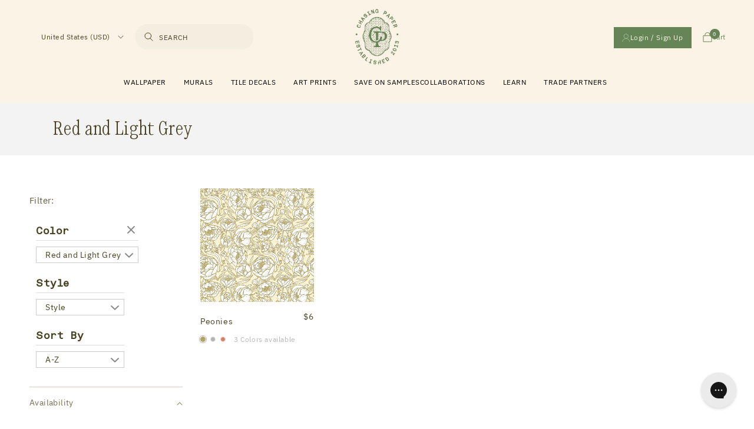

--- FILE ---
content_type: text/html; charset=utf-8
request_url: https://chasingpaper.com/collections/color-red-and-light-grey-d88162
body_size: 78458
content:
<!doctype html>
<html class="no-js" lang="en">
  <head>
<script src="https://sapi.negate.io/script/ckr4zklbPp0RWBTrGrGKkg==?shop=chasing-paper.myshopify.com"></script>
<link rel='preconnect dns-prefetch' href='https://api.config-security.com/' crossorigin />
<link rel='preconnect dns-prefetch' href='https://conf.config-security.com/' crossorigin />
<link rel='preconnect dns-prefetch' href='https://whale.camera/' crossorigin />


    <!-- Google tag (gtag.js) -->
<script async src="https://www.googletagmanager.com/gtag/js?id=AW-962411679"></script>
<script>
  window.dataLayer = window.dataLayer || [];
  function gtag(){dataLayer.push(arguments);}
  gtag('js', new Date());
  gtag('config', 'AW-962411679');
</script>



<script type="text/javascript" src="https://cdn.roomvo.com/static/scripts/b2b/chasingpaper.js" async></script>

  
  
<script>
/* >> TriplePixel :: start*/
window.TriplePixelData={TripleName:"chasing-paper.myshopify.com",ver:"2.12",plat:"SHOPIFY",isHeadless:false},function(W,H,A,L,E,_,B,N){function O(U,T,P,H,R){void 0===R&&(R=!1),H=new XMLHttpRequest,P?(H.open("POST",U,!0),H.setRequestHeader("Content-Type","text/plain")):H.open("GET",U,!0),H.send(JSON.stringify(P||{})),H.onreadystatechange=function(){4===H.readyState&&200===H.status?(R=H.responseText,U.includes(".txt")?eval(R):P||(N[B]=R)):(299<H.status||H.status<200)&&T&&!R&&(R=!0,O(U,T-1,P))}}if(N=window,!N[H+"sn"]){N[H+"sn"]=1,L=function(){return Date.now().toString(36)+"_"+Math.random().toString(36)};try{A.setItem(H,1+(0|A.getItem(H)||0)),(E=JSON.parse(A.getItem(H+"U")||"[]")).push({u:location.href,r:document.referrer,t:Date.now(),id:L()}),A.setItem(H+"U",JSON.stringify(E))}catch(e){}var i,m,p;A.getItem('"!nC`')||(_=A,A=N,A[H]||(E=A[H]=function(t,e,a){return void 0===a&&(a=[]),"State"==t?E.s:(W=L(),(E._q=E._q||[]).push([W,t,e].concat(a)),W)},E.s="Installed",E._q=[],E.ch=W,B="configSecurityConfModel",N[B]=1,O("https://conf.config-security.com/model",5),i=L(),m=A[atob("c2NyZWVu")],_.setItem("di_pmt_wt",i),p={id:i,action:"profile",avatar:_.getItem("auth-security_rand_salt_"),time:m[atob("d2lkdGg=")]+":"+m[atob("aGVpZ2h0")],host:A.TriplePixelData.TripleName,plat:A.TriplePixelData.plat,url:window.location.href,ref:document.referrer,ver:A.TriplePixelData.ver},O("https://api.config-security.com/event",5,p),O("https://whale.camera/live/dot.txt",5)))}}("","TriplePixel",localStorage);
/* << TriplePixel :: end*/
</script>
  <script src="https://www.googleoptimize.com/optimize.js?id=OPT-WHMBVBL"></script>
  <script async src="https://www.googleoptimize.com/optimize.js?id=OPT-TR4JJTZ"></script>
    <meta charset="utf-8">
    <meta http-equiv="X-UA-Compatible" content="IE=edge">
    <meta name="viewport" content="width=device-width,initial-scale=1">
    <meta name="theme-color" content="">
    <meta name="facebook-domain-verification" content="idOykr5dzbiet4wsofaq4g8aboa61" />
    <link rel="canonical" href="https://chasingpaper.com/collections/color-red-and-light-grey-d88162">
    <link rel="preconnect" href="https://cdn.shopify.com" crossorigin><link rel="icon" type="image/png" href="//chasingpaper.com/cdn/shop/files/27101145-7e84-43f4-82d5-376e1e2d8721_ChasingPaper_Favicon_310px.png?crop=center&height=32&v=1657231922&width=32"><link rel="preconnect" href="https://fonts.shopifycdn.com" crossorigin><title>
      Red and Light Grey
 &ndash; Chasing Paper</title>

    

    

<meta property="og:site_name" content="Chasing Paper">
<meta property="og:url" content="https://chasingpaper.com/collections/color-red-and-light-grey-d88162">
<meta property="og:title" content="Red and Light Grey">
<meta property="og:type" content="website">
<meta property="og:description" content="High-quality removable + traditional wallcovering + one of a kind collaborations!"><meta name="twitter:card" content="summary_large_image">
<meta name="twitter:title" content="Red and Light Grey">
<meta name="twitter:description" content="High-quality removable + traditional wallcovering + one of a kind collaborations!">


    <!-- Google tag (gtag.js) --> 
    <!-- <script async src="https://www.googletagmanager.com/gtag/js?id=G-9DQXXDCK68"></script>
    <script> window.dataLayer = window.dataLayer || []; function gtag(){dataLayer.push(arguments);} gtag('js', new Date()); gtag('config', 'G-9DQXXDCK68'); </script>

 -->
    
    <script src="//chasingpaper.com/cdn/shop/t/115/assets/global.js?v=24850326154503943211759312773" defer="defer"></script>
    <script src="//chasingpaper.com/cdn/shop/t/115/assets/gsap.js?v=110144846837701987561759312773" type="text/javascript"></script>
    <script src="//chasingpaper.com/cdn/shop/t/115/assets/virtual-scroll.js?v=71271403660822469781759312773" type="text/javascript"></script>

    
    
    
    

    <script src="//chasingpaper.com/cdn/shop/t/115/assets/import-helpers.js?v=163975349055434955471759312773" type="text/javascript"></script>
    <script src="//chasingpaper.com/cdn/shop/t/115/assets/import-storage.js?v=138256155989245141071759312773" type="text/javascript"></script>
    <script src="//chasingpaper.com/cdn/shop/t/115/assets/import-renderer.js?v=49154084922835435301759312773" type="text/javascript"></script>
    <script src="//chasingpaper.com/cdn/shop/t/115/assets/import-HeroSlider.js?v=14908490929038211541759312773" type="text/javascript"></script>

    <script src="//chasingpaper.com/cdn/shop/t/115/assets/import-QuoteSlider.js?v=121954257570006067211759312773" type="text/javascript"></script>
    <script src="//chasingpaper.com/cdn/shop/t/115/assets/import-WallpaperItem.js?v=7057970972293810771759312773" type="text/javascript"></script>
    <script src="//chasingpaper.com/cdn/shop/t/115/assets/import-GridFilter.js?v=94119309537267768241759312773" type="text/javascript"></script>
    <script src="//chasingpaper.com/cdn/shop/t/115/assets/import-ThumbnailSlider.js?v=135868349853784616721759312773" type="text/javascript"></script>

    <script>
      
    </script>
    

    <script>window.performance && window.performance.mark && window.performance.mark('shopify.content_for_header.start');</script><meta name="facebook-domain-verification" content="4rnyi7of2zy5ndj4cyrrejjclk8l1m">
<meta name="facebook-domain-verification" content="id0ykmr5dzbiet4wsofaq4q8aboa61">
<meta name="google-site-verification" content="7kIhGoSDj2PrbuG-D8za85V52oSzXNfdgwqCaTbiqVQ">
<meta id="shopify-digital-wallet" name="shopify-digital-wallet" content="/2051280/digital_wallets/dialog">
<meta name="shopify-checkout-api-token" content="ede77688d6afaf99e3fc3cc72eb1f999">
<meta id="in-context-paypal-metadata" data-shop-id="2051280" data-venmo-supported="true" data-environment="production" data-locale="en_US" data-paypal-v4="true" data-currency="USD">
<link rel="alternate" type="application/atom+xml" title="Feed" href="/collections/color-red-and-light-grey-d88162.atom" />
<link rel="alternate" hreflang="x-default" href="https://chasingpaper.com/collections/color-red-and-light-grey-d88162">
<link rel="alternate" hreflang="en-CA" href="https://chasingpaper.com/en-ca/collections/color-red-and-light-grey-d88162">
<link rel="alternate" hreflang="en-US" href="https://chasingpaper.com/collections/color-red-and-light-grey-d88162">
<link rel="alternate" type="application/json+oembed" href="https://chasingpaper.com/collections/color-red-and-light-grey-d88162.oembed">
<script async="async" src="/checkouts/internal/preloads.js?locale=en-US"></script>
<link rel="preconnect" href="https://shop.app" crossorigin="anonymous">
<script async="async" src="https://shop.app/checkouts/internal/preloads.js?locale=en-US&shop_id=2051280" crossorigin="anonymous"></script>
<script id="apple-pay-shop-capabilities" type="application/json">{"shopId":2051280,"countryCode":"US","currencyCode":"USD","merchantCapabilities":["supports3DS"],"merchantId":"gid:\/\/shopify\/Shop\/2051280","merchantName":"Chasing Paper","requiredBillingContactFields":["postalAddress","email"],"requiredShippingContactFields":["postalAddress","email"],"shippingType":"shipping","supportedNetworks":["visa","masterCard","amex","discover","elo","jcb"],"total":{"type":"pending","label":"Chasing Paper","amount":"1.00"},"shopifyPaymentsEnabled":true,"supportsSubscriptions":true}</script>
<script id="shopify-features" type="application/json">{"accessToken":"ede77688d6afaf99e3fc3cc72eb1f999","betas":["rich-media-storefront-analytics"],"domain":"chasingpaper.com","predictiveSearch":true,"shopId":2051280,"locale":"en"}</script>
<script>var Shopify = Shopify || {};
Shopify.shop = "chasing-paper.myshopify.com";
Shopify.locale = "en";
Shopify.currency = {"active":"USD","rate":"1.0"};
Shopify.country = "US";
Shopify.theme = {"name":"Refreshed HP chasing-paper-branding-update2","id":144872243353,"schema_name":"Dawn","schema_version":"5.0.0","theme_store_id":null,"role":"main"};
Shopify.theme.handle = "null";
Shopify.theme.style = {"id":null,"handle":null};
Shopify.cdnHost = "chasingpaper.com/cdn";
Shopify.routes = Shopify.routes || {};
Shopify.routes.root = "/";</script>
<script type="module">!function(o){(o.Shopify=o.Shopify||{}).modules=!0}(window);</script>
<script>!function(o){function n(){var o=[];function n(){o.push(Array.prototype.slice.apply(arguments))}return n.q=o,n}var t=o.Shopify=o.Shopify||{};t.loadFeatures=n(),t.autoloadFeatures=n()}(window);</script>
<script>
  window.ShopifyPay = window.ShopifyPay || {};
  window.ShopifyPay.apiHost = "shop.app\/pay";
  window.ShopifyPay.redirectState = null;
</script>
<script id="shop-js-analytics" type="application/json">{"pageType":"collection"}</script>
<script defer="defer" async type="module" src="//chasingpaper.com/cdn/shopifycloud/shop-js/modules/v2/client.init-shop-cart-sync_BdyHc3Nr.en.esm.js"></script>
<script defer="defer" async type="module" src="//chasingpaper.com/cdn/shopifycloud/shop-js/modules/v2/chunk.common_Daul8nwZ.esm.js"></script>
<script type="module">
  await import("//chasingpaper.com/cdn/shopifycloud/shop-js/modules/v2/client.init-shop-cart-sync_BdyHc3Nr.en.esm.js");
await import("//chasingpaper.com/cdn/shopifycloud/shop-js/modules/v2/chunk.common_Daul8nwZ.esm.js");

  window.Shopify.SignInWithShop?.initShopCartSync?.({"fedCMEnabled":true,"windoidEnabled":true});

</script>
<script>
  window.Shopify = window.Shopify || {};
  if (!window.Shopify.featureAssets) window.Shopify.featureAssets = {};
  window.Shopify.featureAssets['shop-js'] = {"shop-cart-sync":["modules/v2/client.shop-cart-sync_QYOiDySF.en.esm.js","modules/v2/chunk.common_Daul8nwZ.esm.js"],"init-fed-cm":["modules/v2/client.init-fed-cm_DchLp9rc.en.esm.js","modules/v2/chunk.common_Daul8nwZ.esm.js"],"shop-button":["modules/v2/client.shop-button_OV7bAJc5.en.esm.js","modules/v2/chunk.common_Daul8nwZ.esm.js"],"init-windoid":["modules/v2/client.init-windoid_DwxFKQ8e.en.esm.js","modules/v2/chunk.common_Daul8nwZ.esm.js"],"shop-cash-offers":["modules/v2/client.shop-cash-offers_DWtL6Bq3.en.esm.js","modules/v2/chunk.common_Daul8nwZ.esm.js","modules/v2/chunk.modal_CQq8HTM6.esm.js"],"shop-toast-manager":["modules/v2/client.shop-toast-manager_CX9r1SjA.en.esm.js","modules/v2/chunk.common_Daul8nwZ.esm.js"],"init-shop-email-lookup-coordinator":["modules/v2/client.init-shop-email-lookup-coordinator_UhKnw74l.en.esm.js","modules/v2/chunk.common_Daul8nwZ.esm.js"],"pay-button":["modules/v2/client.pay-button_DzxNnLDY.en.esm.js","modules/v2/chunk.common_Daul8nwZ.esm.js"],"avatar":["modules/v2/client.avatar_BTnouDA3.en.esm.js"],"init-shop-cart-sync":["modules/v2/client.init-shop-cart-sync_BdyHc3Nr.en.esm.js","modules/v2/chunk.common_Daul8nwZ.esm.js"],"shop-login-button":["modules/v2/client.shop-login-button_D8B466_1.en.esm.js","modules/v2/chunk.common_Daul8nwZ.esm.js","modules/v2/chunk.modal_CQq8HTM6.esm.js"],"init-customer-accounts-sign-up":["modules/v2/client.init-customer-accounts-sign-up_C8fpPm4i.en.esm.js","modules/v2/client.shop-login-button_D8B466_1.en.esm.js","modules/v2/chunk.common_Daul8nwZ.esm.js","modules/v2/chunk.modal_CQq8HTM6.esm.js"],"init-shop-for-new-customer-accounts":["modules/v2/client.init-shop-for-new-customer-accounts_CVTO0Ztu.en.esm.js","modules/v2/client.shop-login-button_D8B466_1.en.esm.js","modules/v2/chunk.common_Daul8nwZ.esm.js","modules/v2/chunk.modal_CQq8HTM6.esm.js"],"init-customer-accounts":["modules/v2/client.init-customer-accounts_dRgKMfrE.en.esm.js","modules/v2/client.shop-login-button_D8B466_1.en.esm.js","modules/v2/chunk.common_Daul8nwZ.esm.js","modules/v2/chunk.modal_CQq8HTM6.esm.js"],"shop-follow-button":["modules/v2/client.shop-follow-button_CkZpjEct.en.esm.js","modules/v2/chunk.common_Daul8nwZ.esm.js","modules/v2/chunk.modal_CQq8HTM6.esm.js"],"lead-capture":["modules/v2/client.lead-capture_BntHBhfp.en.esm.js","modules/v2/chunk.common_Daul8nwZ.esm.js","modules/v2/chunk.modal_CQq8HTM6.esm.js"],"checkout-modal":["modules/v2/client.checkout-modal_CfxcYbTm.en.esm.js","modules/v2/chunk.common_Daul8nwZ.esm.js","modules/v2/chunk.modal_CQq8HTM6.esm.js"],"shop-login":["modules/v2/client.shop-login_Da4GZ2H6.en.esm.js","modules/v2/chunk.common_Daul8nwZ.esm.js","modules/v2/chunk.modal_CQq8HTM6.esm.js"],"payment-terms":["modules/v2/client.payment-terms_MV4M3zvL.en.esm.js","modules/v2/chunk.common_Daul8nwZ.esm.js","modules/v2/chunk.modal_CQq8HTM6.esm.js"]};
</script>
<script>(function() {
  var isLoaded = false;
  function asyncLoad() {
    if (isLoaded) return;
    isLoaded = true;
    var urls = ["https:\/\/chimpstatic.com\/mcjs-connected\/js\/users\/11768c4f544526b82d4fd3360\/571ff0ed3019e4b5a492f9d75.js?shop=chasing-paper.myshopify.com","https:\/\/scripttags.justuno.com\/shopify_justuno_2051280_26c1da70-370a-11e9-9585-550fefdfba5d.js?shop=chasing-paper.myshopify.com","https:\/\/cdn.jsdelivr.net\/gh\/apphq\/slidecart-dist@master\/slidecarthq-forward.js?4\u0026shop=chasing-paper.myshopify.com","https:\/\/cdn.routeapp.io\/route-widget-shopify\/v2\/route-widget-shopify-stable-v2.min.js?shop=chasing-paper.myshopify.com","https:\/\/config.gorgias.chat\/bundle-loader\/01GYCBSXW270Q4Q2P68DHZ7XP2?source=shopify1click\u0026shop=chasing-paper.myshopify.com","https:\/\/form-assets.mailchimp.com\/snippet\/account\/223529750?shop=chasing-paper.myshopify.com","https:\/\/chimpstatic.com\/mcjs-connected\/js\/users\/5bc58700bbdd49ed8264ba170\/528813c970ffbee4bc7cc6040.js?shop=chasing-paper.myshopify.com","https:\/\/cdn.rebuyengine.com\/onsite\/js\/rebuy.js?shop=chasing-paper.myshopify.com","https:\/\/s3.eu-west-1.amazonaws.com\/production-klarna-il-shopify-osm\/0b7fe7c4a98ef8166eeafee767bc667686567a25\/chasing-paper.myshopify.com-1761926328186.js?shop=chasing-paper.myshopify.com","https:\/\/cdn.9gtb.com\/loader.js?g_cvt_id=78b5264f-4051-4d47-a02d-336be26d21aa\u0026shop=chasing-paper.myshopify.com"];
    for (var i = 0; i < urls.length; i++) {
      var s = document.createElement('script');
      s.type = 'text/javascript';
      s.async = true;
      s.src = urls[i];
      var x = document.getElementsByTagName('script')[0];
      x.parentNode.insertBefore(s, x);
    }
  };
  if(window.attachEvent) {
    window.attachEvent('onload', asyncLoad);
  } else {
    window.addEventListener('load', asyncLoad, false);
  }
})();</script>
<script id="__st">var __st={"a":2051280,"offset":-21600,"reqid":"06fc9bc6-0d89-4bb9-aade-623b5ec018fe-1768996725","pageurl":"chasingpaper.com\/collections\/color-red-and-light-grey-d88162","u":"4fa29edd5c46","p":"collection","rtyp":"collection","rid":320170295449};</script>
<script>window.ShopifyPaypalV4VisibilityTracking = true;</script>
<script id="captcha-bootstrap">!function(){'use strict';const t='contact',e='account',n='new_comment',o=[[t,t],['blogs',n],['comments',n],[t,'customer']],c=[[e,'customer_login'],[e,'guest_login'],[e,'recover_customer_password'],[e,'create_customer']],r=t=>t.map((([t,e])=>`form[action*='/${t}']:not([data-nocaptcha='true']) input[name='form_type'][value='${e}']`)).join(','),a=t=>()=>t?[...document.querySelectorAll(t)].map((t=>t.form)):[];function s(){const t=[...o],e=r(t);return a(e)}const i='password',u='form_key',d=['recaptcha-v3-token','g-recaptcha-response','h-captcha-response',i],f=()=>{try{return window.sessionStorage}catch{return}},m='__shopify_v',_=t=>t.elements[u];function p(t,e,n=!1){try{const o=window.sessionStorage,c=JSON.parse(o.getItem(e)),{data:r}=function(t){const{data:e,action:n}=t;return t[m]||n?{data:e,action:n}:{data:t,action:n}}(c);for(const[e,n]of Object.entries(r))t.elements[e]&&(t.elements[e].value=n);n&&o.removeItem(e)}catch(o){console.error('form repopulation failed',{error:o})}}const l='form_type',E='cptcha';function T(t){t.dataset[E]=!0}const w=window,h=w.document,L='Shopify',v='ce_forms',y='captcha';let A=!1;((t,e)=>{const n=(g='f06e6c50-85a8-45c8-87d0-21a2b65856fe',I='https://cdn.shopify.com/shopifycloud/storefront-forms-hcaptcha/ce_storefront_forms_captcha_hcaptcha.v1.5.2.iife.js',D={infoText:'Protected by hCaptcha',privacyText:'Privacy',termsText:'Terms'},(t,e,n)=>{const o=w[L][v],c=o.bindForm;if(c)return c(t,g,e,D).then(n);var r;o.q.push([[t,g,e,D],n]),r=I,A||(h.body.append(Object.assign(h.createElement('script'),{id:'captcha-provider',async:!0,src:r})),A=!0)});var g,I,D;w[L]=w[L]||{},w[L][v]=w[L][v]||{},w[L][v].q=[],w[L][y]=w[L][y]||{},w[L][y].protect=function(t,e){n(t,void 0,e),T(t)},Object.freeze(w[L][y]),function(t,e,n,w,h,L){const[v,y,A,g]=function(t,e,n){const i=e?o:[],u=t?c:[],d=[...i,...u],f=r(d),m=r(i),_=r(d.filter((([t,e])=>n.includes(e))));return[a(f),a(m),a(_),s()]}(w,h,L),I=t=>{const e=t.target;return e instanceof HTMLFormElement?e:e&&e.form},D=t=>v().includes(t);t.addEventListener('submit',(t=>{const e=I(t);if(!e)return;const n=D(e)&&!e.dataset.hcaptchaBound&&!e.dataset.recaptchaBound,o=_(e),c=g().includes(e)&&(!o||!o.value);(n||c)&&t.preventDefault(),c&&!n&&(function(t){try{if(!f())return;!function(t){const e=f();if(!e)return;const n=_(t);if(!n)return;const o=n.value;o&&e.removeItem(o)}(t);const e=Array.from(Array(32),(()=>Math.random().toString(36)[2])).join('');!function(t,e){_(t)||t.append(Object.assign(document.createElement('input'),{type:'hidden',name:u})),t.elements[u].value=e}(t,e),function(t,e){const n=f();if(!n)return;const o=[...t.querySelectorAll(`input[type='${i}']`)].map((({name:t})=>t)),c=[...d,...o],r={};for(const[a,s]of new FormData(t).entries())c.includes(a)||(r[a]=s);n.setItem(e,JSON.stringify({[m]:1,action:t.action,data:r}))}(t,e)}catch(e){console.error('failed to persist form',e)}}(e),e.submit())}));const S=(t,e)=>{t&&!t.dataset[E]&&(n(t,e.some((e=>e===t))),T(t))};for(const o of['focusin','change'])t.addEventListener(o,(t=>{const e=I(t);D(e)&&S(e,y())}));const B=e.get('form_key'),M=e.get(l),P=B&&M;t.addEventListener('DOMContentLoaded',(()=>{const t=y();if(P)for(const e of t)e.elements[l].value===M&&p(e,B);[...new Set([...A(),...v().filter((t=>'true'===t.dataset.shopifyCaptcha))])].forEach((e=>S(e,t)))}))}(h,new URLSearchParams(w.location.search),n,t,e,['guest_login'])})(!0,!0)}();</script>
<script integrity="sha256-4kQ18oKyAcykRKYeNunJcIwy7WH5gtpwJnB7kiuLZ1E=" data-source-attribution="shopify.loadfeatures" defer="defer" src="//chasingpaper.com/cdn/shopifycloud/storefront/assets/storefront/load_feature-a0a9edcb.js" crossorigin="anonymous"></script>
<script crossorigin="anonymous" defer="defer" src="//chasingpaper.com/cdn/shopifycloud/storefront/assets/shopify_pay/storefront-65b4c6d7.js?v=20250812"></script>
<script data-source-attribution="shopify.dynamic_checkout.dynamic.init">var Shopify=Shopify||{};Shopify.PaymentButton=Shopify.PaymentButton||{isStorefrontPortableWallets:!0,init:function(){window.Shopify.PaymentButton.init=function(){};var t=document.createElement("script");t.src="https://chasingpaper.com/cdn/shopifycloud/portable-wallets/latest/portable-wallets.en.js",t.type="module",document.head.appendChild(t)}};
</script>
<script data-source-attribution="shopify.dynamic_checkout.buyer_consent">
  function portableWalletsHideBuyerConsent(e){var t=document.getElementById("shopify-buyer-consent"),n=document.getElementById("shopify-subscription-policy-button");t&&n&&(t.classList.add("hidden"),t.setAttribute("aria-hidden","true"),n.removeEventListener("click",e))}function portableWalletsShowBuyerConsent(e){var t=document.getElementById("shopify-buyer-consent"),n=document.getElementById("shopify-subscription-policy-button");t&&n&&(t.classList.remove("hidden"),t.removeAttribute("aria-hidden"),n.addEventListener("click",e))}window.Shopify?.PaymentButton&&(window.Shopify.PaymentButton.hideBuyerConsent=portableWalletsHideBuyerConsent,window.Shopify.PaymentButton.showBuyerConsent=portableWalletsShowBuyerConsent);
</script>
<script data-source-attribution="shopify.dynamic_checkout.cart.bootstrap">document.addEventListener("DOMContentLoaded",(function(){function t(){return document.querySelector("shopify-accelerated-checkout-cart, shopify-accelerated-checkout")}if(t())Shopify.PaymentButton.init();else{new MutationObserver((function(e,n){t()&&(Shopify.PaymentButton.init(),n.disconnect())})).observe(document.body,{childList:!0,subtree:!0})}}));
</script>
<link id="shopify-accelerated-checkout-styles" rel="stylesheet" media="screen" href="https://chasingpaper.com/cdn/shopifycloud/portable-wallets/latest/accelerated-checkout-backwards-compat.css" crossorigin="anonymous">
<style id="shopify-accelerated-checkout-cart">
        #shopify-buyer-consent {
  margin-top: 1em;
  display: inline-block;
  width: 100%;
}

#shopify-buyer-consent.hidden {
  display: none;
}

#shopify-subscription-policy-button {
  background: none;
  border: none;
  padding: 0;
  text-decoration: underline;
  font-size: inherit;
  cursor: pointer;
}

#shopify-subscription-policy-button::before {
  box-shadow: none;
}

      </style>
<script id="sections-script" data-sections="footer" defer="defer" src="//chasingpaper.com/cdn/shop/t/115/compiled_assets/scripts.js?v=24644"></script>
<script>window.performance && window.performance.mark && window.performance.mark('shopify.content_for_header.end');</script>


    
    <style data-shopify>
      @font-face {
  font-family: Assistant;
  font-weight: 400;
  font-style: normal;
  font-display: swap;
  src: url("//chasingpaper.com/cdn/fonts/assistant/assistant_n4.9120912a469cad1cc292572851508ca49d12e768.woff2") format("woff2"),
       url("//chasingpaper.com/cdn/fonts/assistant/assistant_n4.6e9875ce64e0fefcd3f4446b7ec9036b3ddd2985.woff") format("woff");
}

      @font-face {
  font-family: Assistant;
  font-weight: 700;
  font-style: normal;
  font-display: swap;
  src: url("//chasingpaper.com/cdn/fonts/assistant/assistant_n7.bf44452348ec8b8efa3aa3068825305886b1c83c.woff2") format("woff2"),
       url("//chasingpaper.com/cdn/fonts/assistant/assistant_n7.0c887fee83f6b3bda822f1150b912c72da0f7b64.woff") format("woff");
}

      
      
      @font-face {
  font-family: Assistant;
  font-weight: 400;
  font-style: normal;
  font-display: swap;
  src: url("//chasingpaper.com/cdn/fonts/assistant/assistant_n4.9120912a469cad1cc292572851508ca49d12e768.woff2") format("woff2"),
       url("//chasingpaper.com/cdn/fonts/assistant/assistant_n4.6e9875ce64e0fefcd3f4446b7ec9036b3ddd2985.woff") format("woff");
}


      :root {
        /* --font-body-family: Assistant, sans-serif; */
        --font-body-family: "Aneliza", sans-serif;
        --font-body-style: normal;
        --font-body-weight: 400;
        --font-body-weight-bold: 700;

        /* --font-heading-family: Assistant, sans-serif; */
        --font-heading-family: "Reklam", sans-serif;
        --font-heading-style: normal;
        --font-heading-weight: 400;

        --font-body-scale: 1.0;
        --font-heading-scale: 1.0;

        --color-base-text: 70, 64, 30;
        --color-shadow: 70, 64, 30;
        --color-base-background-1: 255, 255, 255;
        --color-base-background-2: 243, 243, 243;
        --color-base-solid-button-labels: 255, 255, 255;
        --color-base-outline-button-labels: 18, 18, 18;
        --color-base-accent-1: 70, 64, 30;
        --color-base-accent-2: 50, 59, 66;
        --payment-terms-background-color: #FFFFFF;

        --gradient-base-background-1: #FFFFFF;
        --gradient-base-background-2: #f3f3f3;
        --gradient-base-accent-1: #46401E;
        --gradient-base-accent-2: #323b42;

        --media-padding: px;
        --media-border-opacity: 0.05;
        --media-border-width: 1px;
        --media-radius: 0px;
        --media-shadow-opacity: 0.0;
        --media-shadow-horizontal-offset: 0px;
        --media-shadow-vertical-offset: 4px;
        --media-shadow-blur-radius: 5px;

        --page-width: 120rem;
        --page-width-margin: 0rem;

        --card-image-padding: 0.0rem;
        --card-corner-radius: 0.0rem;
        --card-text-alignment: left;
        --card-border-width: 0.0rem;
        --card-border-opacity: 0.1;
        --card-shadow-opacity: 0.0;
        --card-shadow-horizontal-offset: 0.0rem;
        --card-shadow-vertical-offset: 0.4rem;
        --card-shadow-blur-radius: 0.5rem;

        --badge-corner-radius: 4.0rem;

        --popup-border-width: 1px;
        --popup-border-opacity: 0.1;
        --popup-corner-radius: 0px;
        --popup-shadow-opacity: 0.0;
        --popup-shadow-horizontal-offset: 0px;
        --popup-shadow-vertical-offset: 4px;
        --popup-shadow-blur-radius: 5px;

        --drawer-border-width: 1px;
        --drawer-border-opacity: 0.1;
        --drawer-shadow-opacity: 0.0;
        --drawer-shadow-horizontal-offset: 0px;
        --drawer-shadow-vertical-offset: 4px;
        --drawer-shadow-blur-radius: 5px;

        --spacing-sections-desktop: 0px;
        --spacing-sections-mobile: 0px;

        --grid-desktop-vertical-spacing: 8px;
        --grid-desktop-horizontal-spacing: 8px;
        --grid-mobile-vertical-spacing: 4px;
        --grid-mobile-horizontal-spacing: 4px;

        --text-boxes-border-opacity: 0.1;
        --text-boxes-border-width: 0px;
        --text-boxes-radius: 0px;
        --text-boxes-shadow-opacity: 0.0;
        --text-boxes-shadow-horizontal-offset: 0px;
        --text-boxes-shadow-vertical-offset: 4px;
        --text-boxes-shadow-blur-radius: 5px;

        --buttons-radius: 0px;
        --buttons-radius-outset: 0px;
        --buttons-border-width: 1px;
        --buttons-border-opacity: 1.0;
        --buttons-shadow-opacity: 0.0;
        --buttons-shadow-horizontal-offset: 0px;
        --buttons-shadow-vertical-offset: 4px;
        --buttons-shadow-blur-radius: 5px;
        --buttons-border-offset: 0px;

        --inputs-radius: 0px;
        --inputs-border-width: 1px;
        --inputs-border-opacity: 0.55;
        --inputs-shadow-opacity: 0.0;
        --inputs-shadow-horizontal-offset: 0px;
        --inputs-margin-offset: 0px;
        --inputs-shadow-vertical-offset: 4px;
        --inputs-shadow-blur-radius: 5px;
        --inputs-radius-outset: 0px;

        --variant-pills-radius: 40px;
        --variant-pills-border-width: 1px;
        --variant-pills-border-opacity: 0.55;
        --variant-pills-shadow-opacity: 0.0;
        --variant-pills-shadow-horizontal-offset: 0px;
        --variant-pills-shadow-vertical-offset: 4px;
        --variant-pills-shadow-blur-radius: 5px;
      }

      *,
      *::before,
      *::after {
        box-sizing: inherit;
      }

      html {
        box-sizing: border-box;
        font-size: calc(var(--font-body-scale) * 62.5%);
        height: 100%;
      }

      body {
        display: grid;
        grid-template-rows: auto auto 1fr auto;
        grid-template-columns: 100%;
        min-height: 100%;
        margin: 0;
        font-size: 1.5rem;
        letter-spacing: 0.06rem;
        line-height: calc(1 + 0.8 / var(--font-body-scale));
        font-family: var(--font-body-family);
        font-style: var(--font-body-style);
        font-weight: var(--font-body-weight);
      }

      @media screen and (min-width: 750px) {
        body {
          font-size: 1.6rem;
        }
      }

      img{
        border-style:none
      }
      img,svg{
        /* width:100%; */
        display:block
      }
    </style>
    <style>
      body.gradient.https\:\/\/chasingpaper\.com\/collections\/black-friday-favorites.z-intl .collection-hero__text-wrapper {
    text-align: center;
}
body.gradient.https\:\/\/chasingpaper\.com\/collections\/black-friday-favorites.z-intl .collection-hero__description.rte {
    margin: 0 auto;
    margin-bottom: 2rem;
}
    </style>

    <link href="//chasingpaper.com/cdn/shop/t/115/assets/base.css?v=106672679146068666931759312773" rel="stylesheet" type="text/css" media="all" /> 
    <link href="//chasingpaper.com/cdn/shop/t/115/assets/customLf.css?v=107437140779236283941759312773" rel="stylesheet" type="text/css" media="all" />

    <link href="//chasingpaper.com/cdn/shop/t/115/assets/customLevitateFoundry.css?v=86572970624444477161761337307" rel="stylesheet" type="text/css" media="all" /> 

    
    <link href="//chasingpaper.com/cdn/shop/t/115/assets/import-fonts.css?v=91290808993349923671759312773" rel="stylesheet" type="text/css" media="all" />
    <link href="//chasingpaper.com/cdn/shop/t/115/assets/import-main.css?v=128888263910485341471768906165" rel="stylesheet" type="text/css" media="all" />
    <link href="//chasingpaper.com/cdn/shop/t/115/assets/normalize.css?v=77262661242513853441759312773" rel="stylesheet" type="text/css" media="all" />
    
    
    

    
    
    

    
    <link href="//chasingpaper.com/cdn/shop/t/115/assets/glide.theme.min.css?v=131869986706565552741759312773" rel="stylesheet" type="text/css" media="all" />
    <link href="//chasingpaper.com/cdn/shop/t/115/assets/glide.css?v=86013229310991374951760963691" rel="stylesheet" type="text/css" media="all" />
    <script src="//chasingpaper.com/cdn/shop/t/115/assets/glide.js?v=50610866473481093251759312773" type="text/javascript"></script>

    

    
<link rel="preload" as="font" href="//chasingpaper.com/cdn/fonts/assistant/assistant_n4.9120912a469cad1cc292572851508ca49d12e768.woff2" type="font/woff2" crossorigin><link rel="preload" as="font" href="//chasingpaper.com/cdn/fonts/assistant/assistant_n4.9120912a469cad1cc292572851508ca49d12e768.woff2" type="font/woff2" crossorigin><link rel="stylesheet" href="//chasingpaper.com/cdn/shop/t/115/assets/component-predictive-search.css?v=165644661289088488651759312773" media="print" onload="this.media='all'"><script>document.documentElement.className = document.documentElement.className.replace('no-js', 'js');
    if (Shopify.designMode) {
      document.documentElement.classList.add('shopify-design-mode');
    }
    </script>
    <script src="https://code.jquery.com/jquery-3.6.0.min.js" integrity="sha256-/xUj+3OJU5yExlq6GSYGSHk7tPXikynS7ogEvDej/m4=" crossorigin="anonymous"></script>
  <div id="shopify-section-filter-menu-settings" class="shopify-section"><style type="text/css">
/*  Filter Menu Color and Image Section CSS */</style>
<link href="//chasingpaper.com/cdn/shop/t/115/assets/filter-menu.scss.css?v=40775138815599189201759313182" rel="stylesheet" type="text/css" media="all" />
<script src="//chasingpaper.com/cdn/shop/t/115/assets/filter-menu.js?v=79298749081961657871759312773" type="text/javascript"></script>





</div>
  <script src="https://cdnjs.cloudflare.com/ajax/libs/jquery/3.3.1/jquery.min.js" integrity="sha256-FgpCb/KJQlLNfOu91ta32o/NMZxltwRo8QtmkMRdAu8=" crossorigin="anonymous"></script>
  
<script src="https://cdn-widgetsrepository.yotpo.com/v1/loader/9h4Kia4E0l6CFOCrC5ywYOZ7vYvFsaVJZcp9aLfe" async></script><script src="https://cdn.jsdelivr.net/npm/@splidejs/splide@3.6.12/dist/js/splide.min.js" type="text/javascript"></script><link href="https://cdn.jsdelivr.net/npm/@splidejs/splide@3.6.12/dist/css/splide.min.css" rel="stylesheet" type="text/css" media="all" /><meta name="google-site-verification" content="38_uWbsufQhHXFRD-me6e1hQE6LKlqNOnr5ES0nLVrk" />

<link href="//chasingpaper.com/cdn/shop/t/115/assets/stylekk.scss.css?v=29598100183943222191763464588" rel="stylesheet" type="text/css" media="all" />
<!-- BEGIN app block: shopify://apps/helium-customer-fields/blocks/app-embed/bab58598-3e6a-4377-aaaa-97189b15f131 -->







































<script>
  if ('CF' in window) {
    window.CF.appEmbedEnabled = true;
  } else {
    window.CF = {
      appEmbedEnabled: true,
    };
  }

  window.CF.editAccountFormId = "";
  window.CF.registrationFormId = "";
</script>

<!-- BEGIN app snippet: patch-registration-links -->







































<script>
  function patchRegistrationLinks() {
    const PATCHABLE_LINKS_SELECTOR = 'a[href*="/account/register"]';

    const search = new URLSearchParams(window.location.search);
    const checkoutUrl = search.get('checkout_url');
    const returnUrl = search.get('return_url');

    const redirectUrl = checkoutUrl || returnUrl;
    if (!redirectUrl) return;

    const registrationLinks = Array.from(document.querySelectorAll(PATCHABLE_LINKS_SELECTOR));
    registrationLinks.forEach(link => {
      const url = new URL(link.href);

      url.searchParams.set('return_url', redirectUrl);

      link.href = url.href;
    });
  }

  if (['complete', 'interactive', 'loaded'].includes(document.readyState)) {
    patchRegistrationLinks();
  } else {
    document.addEventListener('DOMContentLoaded', () => patchRegistrationLinks());
  }
</script><!-- END app snippet -->
<!-- BEGIN app snippet: patch-login-grecaptcha-conflict -->







































<script>
  // Fixes a problem where both grecaptcha and hcaptcha response fields are included in the /account/login form submission
  // resulting in a 404 on the /challenge page.
  // This is caused by our triggerShopifyRecaptchaLoad function in initialize-forms.liquid.ejs
  // The fix itself just removes the unnecessary g-recaptcha-response input

  function patchLoginGrecaptchaConflict() {
    Array.from(document.querySelectorAll('form')).forEach(form => {
      form.addEventListener('submit', e => {
        const grecaptchaResponse = form.querySelector('[name="g-recaptcha-response"]');
        const hcaptchaResponse = form.querySelector('[name="h-captcha-response"]');

        if (grecaptchaResponse && hcaptchaResponse) {
          // Can't use both. Only keep hcaptcha response field.
          grecaptchaResponse.parentElement.removeChild(grecaptchaResponse);
        }
      })
    })
  }

  if (['complete', 'interactive', 'loaded'].includes(document.readyState)) {
    patchLoginGrecaptchaConflict();
  } else {
    document.addEventListener('DOMContentLoaded', () => patchLoginGrecaptchaConflict());
  }
</script><!-- END app snippet -->
<!-- BEGIN app snippet: embed-data -->


























































<script>
  window.CF.version = "5.1.3";
  window.CF.environment = 
  {
  
  "domain": "chasing-paper.myshopify.com",
  "servicesToken": "1768996727:a131c0842df6f394612f601d881013fe76ec12a0573f9983301a5915ce17e1e9",
  "baseApiUrl": "https:\/\/app.customerfields.com",
  "captchaSiteKey": "6LffHYciAAAAAGenpxe1I0T5wKZKUejNHY0kdSVq",
  "captchaEnabled": true,
  "proxyPath": "\/tools\/customr",
  "countries": [{"name":"Afghanistan","code":"AF"},{"name":"Åland Islands","code":"AX"},{"name":"Albania","code":"AL"},{"name":"Algeria","code":"DZ"},{"name":"Andorra","code":"AD"},{"name":"Angola","code":"AO"},{"name":"Anguilla","code":"AI"},{"name":"Antigua \u0026 Barbuda","code":"AG"},{"name":"Argentina","code":"AR","provinces":[{"name":"Buenos Aires Province","code":"B"},{"name":"Catamarca","code":"K"},{"name":"Chaco","code":"H"},{"name":"Chubut","code":"U"},{"name":"Buenos Aires (Autonomous City)","code":"C"},{"name":"Córdoba","code":"X"},{"name":"Corrientes","code":"W"},{"name":"Entre Ríos","code":"E"},{"name":"Formosa","code":"P"},{"name":"Jujuy","code":"Y"},{"name":"La Pampa","code":"L"},{"name":"La Rioja","code":"F"},{"name":"Mendoza","code":"M"},{"name":"Misiones","code":"N"},{"name":"Neuquén","code":"Q"},{"name":"Río Negro","code":"R"},{"name":"Salta","code":"A"},{"name":"San Juan","code":"J"},{"name":"San Luis","code":"D"},{"name":"Santa Cruz","code":"Z"},{"name":"Santa Fe","code":"S"},{"name":"Santiago del Estero","code":"G"},{"name":"Tierra del Fuego","code":"V"},{"name":"Tucumán","code":"T"}]},{"name":"Armenia","code":"AM"},{"name":"Aruba","code":"AW"},{"name":"Ascension Island","code":"AC"},{"name":"Australia","code":"AU","provinces":[{"name":"Australian Capital Territory","code":"ACT"},{"name":"New South Wales","code":"NSW"},{"name":"Northern Territory","code":"NT"},{"name":"Queensland","code":"QLD"},{"name":"South Australia","code":"SA"},{"name":"Tasmania","code":"TAS"},{"name":"Victoria","code":"VIC"},{"name":"Western Australia","code":"WA"}]},{"name":"Austria","code":"AT"},{"name":"Azerbaijan","code":"AZ"},{"name":"Bahamas","code":"BS"},{"name":"Bahrain","code":"BH"},{"name":"Bangladesh","code":"BD"},{"name":"Barbados","code":"BB"},{"name":"Belarus","code":"BY"},{"name":"Belgium","code":"BE"},{"name":"Belize","code":"BZ"},{"name":"Benin","code":"BJ"},{"name":"Bermuda","code":"BM"},{"name":"Bhutan","code":"BT"},{"name":"Bolivia","code":"BO"},{"name":"Bosnia \u0026 Herzegovina","code":"BA"},{"name":"Botswana","code":"BW"},{"name":"Brazil","code":"BR","provinces":[{"name":"Acre","code":"AC"},{"name":"Alagoas","code":"AL"},{"name":"Amapá","code":"AP"},{"name":"Amazonas","code":"AM"},{"name":"Bahia","code":"BA"},{"name":"Ceará","code":"CE"},{"name":"Federal District","code":"DF"},{"name":"Espírito Santo","code":"ES"},{"name":"Goiás","code":"GO"},{"name":"Maranhão","code":"MA"},{"name":"Mato Grosso","code":"MT"},{"name":"Mato Grosso do Sul","code":"MS"},{"name":"Minas Gerais","code":"MG"},{"name":"Pará","code":"PA"},{"name":"Paraíba","code":"PB"},{"name":"Paraná","code":"PR"},{"name":"Pernambuco","code":"PE"},{"name":"Piauí","code":"PI"},{"name":"Rio Grande do Norte","code":"RN"},{"name":"Rio Grande do Sul","code":"RS"},{"name":"Rio de Janeiro","code":"RJ"},{"name":"Rondônia","code":"RO"},{"name":"Roraima","code":"RR"},{"name":"Santa Catarina","code":"SC"},{"name":"São Paulo","code":"SP"},{"name":"Sergipe","code":"SE"},{"name":"Tocantins","code":"TO"}]},{"name":"British Indian Ocean Territory","code":"IO"},{"name":"British Virgin Islands","code":"VG"},{"name":"Brunei","code":"BN"},{"name":"Bulgaria","code":"BG"},{"name":"Burkina Faso","code":"BF"},{"name":"Burundi","code":"BI"},{"name":"Cambodia","code":"KH"},{"name":"Cameroon","code":"CM"},{"name":"Canada","code":"CA","provinces":[{"name":"Alberta","code":"AB"},{"name":"British Columbia","code":"BC"},{"name":"Manitoba","code":"MB"},{"name":"New Brunswick","code":"NB"},{"name":"Newfoundland and Labrador","code":"NL"},{"name":"Northwest Territories","code":"NT"},{"name":"Nova Scotia","code":"NS"},{"name":"Nunavut","code":"NU"},{"name":"Ontario","code":"ON"},{"name":"Prince Edward Island","code":"PE"},{"name":"Quebec","code":"QC"},{"name":"Saskatchewan","code":"SK"},{"name":"Yukon","code":"YT"}]},{"name":"Cape Verde","code":"CV"},{"name":"Caribbean Netherlands","code":"BQ"},{"name":"Cayman Islands","code":"KY"},{"name":"Central African Republic","code":"CF"},{"name":"Chad","code":"TD"},{"name":"Chile","code":"CL","provinces":[{"name":"Arica y Parinacota","code":"AP"},{"name":"Tarapacá","code":"TA"},{"name":"Antofagasta","code":"AN"},{"name":"Atacama","code":"AT"},{"name":"Coquimbo","code":"CO"},{"name":"Valparaíso","code":"VS"},{"name":"Santiago Metropolitan","code":"RM"},{"name":"Libertador General Bernardo O’Higgins","code":"LI"},{"name":"Maule","code":"ML"},{"name":"Ñuble","code":"NB"},{"name":"Bío Bío","code":"BI"},{"name":"Araucanía","code":"AR"},{"name":"Los Ríos","code":"LR"},{"name":"Los Lagos","code":"LL"},{"name":"Aysén","code":"AI"},{"name":"Magallanes Region","code":"MA"}]},{"name":"China","code":"CN","provinces":[{"name":"Anhui","code":"AH"},{"name":"Beijing","code":"BJ"},{"name":"Chongqing","code":"CQ"},{"name":"Fujian","code":"FJ"},{"name":"Gansu","code":"GS"},{"name":"Guangdong","code":"GD"},{"name":"Guangxi","code":"GX"},{"name":"Guizhou","code":"GZ"},{"name":"Hainan","code":"HI"},{"name":"Hebei","code":"HE"},{"name":"Heilongjiang","code":"HL"},{"name":"Henan","code":"HA"},{"name":"Hubei","code":"HB"},{"name":"Hunan","code":"HN"},{"name":"Inner Mongolia","code":"NM"},{"name":"Jiangsu","code":"JS"},{"name":"Jiangxi","code":"JX"},{"name":"Jilin","code":"JL"},{"name":"Liaoning","code":"LN"},{"name":"Ningxia","code":"NX"},{"name":"Qinghai","code":"QH"},{"name":"Shaanxi","code":"SN"},{"name":"Shandong","code":"SD"},{"name":"Shanghai","code":"SH"},{"name":"Shanxi","code":"SX"},{"name":"Sichuan","code":"SC"},{"name":"Tianjin","code":"TJ"},{"name":"Xinjiang","code":"XJ"},{"name":"Tibet","code":"YZ"},{"name":"Yunnan","code":"YN"},{"name":"Zhejiang","code":"ZJ"}]},{"name":"Christmas Island","code":"CX"},{"name":"Cocos (Keeling) Islands","code":"CC"},{"name":"Colombia","code":"CO","provinces":[{"name":"Capital District","code":"DC"},{"name":"Amazonas","code":"AMA"},{"name":"Antioquia","code":"ANT"},{"name":"Arauca","code":"ARA"},{"name":"Atlántico","code":"ATL"},{"name":"Bolívar","code":"BOL"},{"name":"Boyacá","code":"BOY"},{"name":"Caldas","code":"CAL"},{"name":"Caquetá","code":"CAQ"},{"name":"Casanare","code":"CAS"},{"name":"Cauca","code":"CAU"},{"name":"Cesar","code":"CES"},{"name":"Chocó","code":"CHO"},{"name":"Córdoba","code":"COR"},{"name":"Cundinamarca","code":"CUN"},{"name":"Guainía","code":"GUA"},{"name":"Guaviare","code":"GUV"},{"name":"Huila","code":"HUI"},{"name":"La Guajira","code":"LAG"},{"name":"Magdalena","code":"MAG"},{"name":"Meta","code":"MET"},{"name":"Nariño","code":"NAR"},{"name":"Norte de Santander","code":"NSA"},{"name":"Putumayo","code":"PUT"},{"name":"Quindío","code":"QUI"},{"name":"Risaralda","code":"RIS"},{"name":"San Andrés \u0026 Providencia","code":"SAP"},{"name":"Santander","code":"SAN"},{"name":"Sucre","code":"SUC"},{"name":"Tolima","code":"TOL"},{"name":"Valle del Cauca","code":"VAC"},{"name":"Vaupés","code":"VAU"},{"name":"Vichada","code":"VID"}]},{"name":"Comoros","code":"KM"},{"name":"Congo - Brazzaville","code":"CG"},{"name":"Congo - Kinshasa","code":"CD"},{"name":"Cook Islands","code":"CK"},{"name":"Costa Rica","code":"CR","provinces":[{"name":"Alajuela","code":"CR-A"},{"name":"Cartago","code":"CR-C"},{"name":"Guanacaste","code":"CR-G"},{"name":"Heredia","code":"CR-H"},{"name":"Limón","code":"CR-L"},{"name":"Puntarenas","code":"CR-P"},{"name":"San José","code":"CR-SJ"}]},{"name":"Croatia","code":"HR"},{"name":"Curaçao","code":"CW"},{"name":"Cyprus","code":"CY"},{"name":"Czechia","code":"CZ"},{"name":"Côte d’Ivoire","code":"CI"},{"name":"Denmark","code":"DK"},{"name":"Djibouti","code":"DJ"},{"name":"Dominica","code":"DM"},{"name":"Dominican Republic","code":"DO"},{"name":"Ecuador","code":"EC"},{"name":"Egypt","code":"EG","provinces":[{"name":"6th of October","code":"SU"},{"name":"Al Sharqia","code":"SHR"},{"name":"Alexandria","code":"ALX"},{"name":"Aswan","code":"ASN"},{"name":"Asyut","code":"AST"},{"name":"Beheira","code":"BH"},{"name":"Beni Suef","code":"BNS"},{"name":"Cairo","code":"C"},{"name":"Dakahlia","code":"DK"},{"name":"Damietta","code":"DT"},{"name":"Faiyum","code":"FYM"},{"name":"Gharbia","code":"GH"},{"name":"Giza","code":"GZ"},{"name":"Helwan","code":"HU"},{"name":"Ismailia","code":"IS"},{"name":"Kafr el-Sheikh","code":"KFS"},{"name":"Luxor","code":"LX"},{"name":"Matrouh","code":"MT"},{"name":"Minya","code":"MN"},{"name":"Monufia","code":"MNF"},{"name":"New Valley","code":"WAD"},{"name":"North Sinai","code":"SIN"},{"name":"Port Said","code":"PTS"},{"name":"Qalyubia","code":"KB"},{"name":"Qena","code":"KN"},{"name":"Red Sea","code":"BA"},{"name":"Sohag","code":"SHG"},{"name":"South Sinai","code":"JS"},{"name":"Suez","code":"SUZ"}]},{"name":"El Salvador","code":"SV","provinces":[{"name":"Ahuachapán","code":"SV-AH"},{"name":"Cabañas","code":"SV-CA"},{"name":"Chalatenango","code":"SV-CH"},{"name":"Cuscatlán","code":"SV-CU"},{"name":"La Libertad","code":"SV-LI"},{"name":"La Paz","code":"SV-PA"},{"name":"La Unión","code":"SV-UN"},{"name":"Morazán","code":"SV-MO"},{"name":"San Miguel","code":"SV-SM"},{"name":"San Salvador","code":"SV-SS"},{"name":"San Vicente","code":"SV-SV"},{"name":"Santa Ana","code":"SV-SA"},{"name":"Sonsonate","code":"SV-SO"},{"name":"Usulután","code":"SV-US"}]},{"name":"Equatorial Guinea","code":"GQ"},{"name":"Eritrea","code":"ER"},{"name":"Estonia","code":"EE"},{"name":"Eswatini","code":"SZ"},{"name":"Ethiopia","code":"ET"},{"name":"Falkland Islands","code":"FK"},{"name":"Faroe Islands","code":"FO"},{"name":"Fiji","code":"FJ"},{"name":"Finland","code":"FI"},{"name":"France","code":"FR"},{"name":"French Guiana","code":"GF"},{"name":"French Polynesia","code":"PF"},{"name":"French Southern Territories","code":"TF"},{"name":"Gabon","code":"GA"},{"name":"Gambia","code":"GM"},{"name":"Georgia","code":"GE"},{"name":"Germany","code":"DE"},{"name":"Ghana","code":"GH"},{"name":"Gibraltar","code":"GI"},{"name":"Greece","code":"GR"},{"name":"Greenland","code":"GL"},{"name":"Grenada","code":"GD"},{"name":"Guadeloupe","code":"GP"},{"name":"Guatemala","code":"GT","provinces":[{"name":"Alta Verapaz","code":"AVE"},{"name":"Baja Verapaz","code":"BVE"},{"name":"Chimaltenango","code":"CMT"},{"name":"Chiquimula","code":"CQM"},{"name":"El Progreso","code":"EPR"},{"name":"Escuintla","code":"ESC"},{"name":"Guatemala","code":"GUA"},{"name":"Huehuetenango","code":"HUE"},{"name":"Izabal","code":"IZA"},{"name":"Jalapa","code":"JAL"},{"name":"Jutiapa","code":"JUT"},{"name":"Petén","code":"PET"},{"name":"Quetzaltenango","code":"QUE"},{"name":"Quiché","code":"QUI"},{"name":"Retalhuleu","code":"RET"},{"name":"Sacatepéquez","code":"SAC"},{"name":"San Marcos","code":"SMA"},{"name":"Santa Rosa","code":"SRO"},{"name":"Sololá","code":"SOL"},{"name":"Suchitepéquez","code":"SUC"},{"name":"Totonicapán","code":"TOT"},{"name":"Zacapa","code":"ZAC"}]},{"name":"Guernsey","code":"GG"},{"name":"Guinea","code":"GN"},{"name":"Guinea-Bissau","code":"GW"},{"name":"Guyana","code":"GY"},{"name":"Haiti","code":"HT"},{"name":"Honduras","code":"HN"},{"name":"Hong Kong SAR","code":"HK","provinces":[{"name":"Hong Kong Island","code":"HK"},{"name":"Kowloon","code":"KL"},{"name":"New Territories","code":"NT"}]},{"name":"Hungary","code":"HU"},{"name":"Iceland","code":"IS"},{"name":"India","code":"IN","provinces":[{"name":"Andaman and Nicobar Islands","code":"AN"},{"name":"Andhra Pradesh","code":"AP"},{"name":"Arunachal Pradesh","code":"AR"},{"name":"Assam","code":"AS"},{"name":"Bihar","code":"BR"},{"name":"Chandigarh","code":"CH"},{"name":"Chhattisgarh","code":"CG"},{"name":"Dadra and Nagar Haveli","code":"DN"},{"name":"Daman and Diu","code":"DD"},{"name":"Delhi","code":"DL"},{"name":"Goa","code":"GA"},{"name":"Gujarat","code":"GJ"},{"name":"Haryana","code":"HR"},{"name":"Himachal Pradesh","code":"HP"},{"name":"Jammu and Kashmir","code":"JK"},{"name":"Jharkhand","code":"JH"},{"name":"Karnataka","code":"KA"},{"name":"Kerala","code":"KL"},{"name":"Ladakh","code":"LA"},{"name":"Lakshadweep","code":"LD"},{"name":"Madhya Pradesh","code":"MP"},{"name":"Maharashtra","code":"MH"},{"name":"Manipur","code":"MN"},{"name":"Meghalaya","code":"ML"},{"name":"Mizoram","code":"MZ"},{"name":"Nagaland","code":"NL"},{"name":"Odisha","code":"OR"},{"name":"Puducherry","code":"PY"},{"name":"Punjab","code":"PB"},{"name":"Rajasthan","code":"RJ"},{"name":"Sikkim","code":"SK"},{"name":"Tamil Nadu","code":"TN"},{"name":"Telangana","code":"TS"},{"name":"Tripura","code":"TR"},{"name":"Uttar Pradesh","code":"UP"},{"name":"Uttarakhand","code":"UK"},{"name":"West Bengal","code":"WB"}]},{"name":"Indonesia","code":"ID","provinces":[{"name":"Aceh","code":"AC"},{"name":"Bali","code":"BA"},{"name":"Bangka–Belitung Islands","code":"BB"},{"name":"Banten","code":"BT"},{"name":"Bengkulu","code":"BE"},{"name":"Gorontalo","code":"GO"},{"name":"Jakarta","code":"JK"},{"name":"Jambi","code":"JA"},{"name":"West Java","code":"JB"},{"name":"Central Java","code":"JT"},{"name":"East Java","code":"JI"},{"name":"West Kalimantan","code":"KB"},{"name":"South Kalimantan","code":"KS"},{"name":"Central Kalimantan","code":"KT"},{"name":"East Kalimantan","code":"KI"},{"name":"North Kalimantan","code":"KU"},{"name":"Riau Islands","code":"KR"},{"name":"Lampung","code":"LA"},{"name":"Maluku","code":"MA"},{"name":"North Maluku","code":"MU"},{"name":"North Sumatra","code":"SU"},{"name":"West Nusa Tenggara","code":"NB"},{"name":"East Nusa Tenggara","code":"NT"},{"name":"Papua","code":"PA"},{"name":"West Papua","code":"PB"},{"name":"Riau","code":"RI"},{"name":"South Sumatra","code":"SS"},{"name":"West Sulawesi","code":"SR"},{"name":"South Sulawesi","code":"SN"},{"name":"Central Sulawesi","code":"ST"},{"name":"Southeast Sulawesi","code":"SG"},{"name":"North Sulawesi","code":"SA"},{"name":"West Sumatra","code":"SB"},{"name":"Yogyakarta","code":"YO"}]},{"name":"Iraq","code":"IQ"},{"name":"Ireland","code":"IE","provinces":[{"name":"Carlow","code":"CW"},{"name":"Cavan","code":"CN"},{"name":"Clare","code":"CE"},{"name":"Cork","code":"CO"},{"name":"Donegal","code":"DL"},{"name":"Dublin","code":"D"},{"name":"Galway","code":"G"},{"name":"Kerry","code":"KY"},{"name":"Kildare","code":"KE"},{"name":"Kilkenny","code":"KK"},{"name":"Laois","code":"LS"},{"name":"Leitrim","code":"LM"},{"name":"Limerick","code":"LK"},{"name":"Longford","code":"LD"},{"name":"Louth","code":"LH"},{"name":"Mayo","code":"MO"},{"name":"Meath","code":"MH"},{"name":"Monaghan","code":"MN"},{"name":"Offaly","code":"OY"},{"name":"Roscommon","code":"RN"},{"name":"Sligo","code":"SO"},{"name":"Tipperary","code":"TA"},{"name":"Waterford","code":"WD"},{"name":"Westmeath","code":"WH"},{"name":"Wexford","code":"WX"},{"name":"Wicklow","code":"WW"}]},{"name":"Isle of Man","code":"IM"},{"name":"Israel","code":"IL"},{"name":"Italy","code":"IT","provinces":[{"name":"Agrigento","code":"AG"},{"name":"Alessandria","code":"AL"},{"name":"Ancona","code":"AN"},{"name":"Aosta Valley","code":"AO"},{"name":"Arezzo","code":"AR"},{"name":"Ascoli Piceno","code":"AP"},{"name":"Asti","code":"AT"},{"name":"Avellino","code":"AV"},{"name":"Bari","code":"BA"},{"name":"Barletta-Andria-Trani","code":"BT"},{"name":"Belluno","code":"BL"},{"name":"Benevento","code":"BN"},{"name":"Bergamo","code":"BG"},{"name":"Biella","code":"BI"},{"name":"Bologna","code":"BO"},{"name":"South Tyrol","code":"BZ"},{"name":"Brescia","code":"BS"},{"name":"Brindisi","code":"BR"},{"name":"Cagliari","code":"CA"},{"name":"Caltanissetta","code":"CL"},{"name":"Campobasso","code":"CB"},{"name":"Carbonia-Iglesias","code":"CI"},{"name":"Caserta","code":"CE"},{"name":"Catania","code":"CT"},{"name":"Catanzaro","code":"CZ"},{"name":"Chieti","code":"CH"},{"name":"Como","code":"CO"},{"name":"Cosenza","code":"CS"},{"name":"Cremona","code":"CR"},{"name":"Crotone","code":"KR"},{"name":"Cuneo","code":"CN"},{"name":"Enna","code":"EN"},{"name":"Fermo","code":"FM"},{"name":"Ferrara","code":"FE"},{"name":"Florence","code":"FI"},{"name":"Foggia","code":"FG"},{"name":"Forlì-Cesena","code":"FC"},{"name":"Frosinone","code":"FR"},{"name":"Genoa","code":"GE"},{"name":"Gorizia","code":"GO"},{"name":"Grosseto","code":"GR"},{"name":"Imperia","code":"IM"},{"name":"Isernia","code":"IS"},{"name":"L’Aquila","code":"AQ"},{"name":"La Spezia","code":"SP"},{"name":"Latina","code":"LT"},{"name":"Lecce","code":"LE"},{"name":"Lecco","code":"LC"},{"name":"Livorno","code":"LI"},{"name":"Lodi","code":"LO"},{"name":"Lucca","code":"LU"},{"name":"Macerata","code":"MC"},{"name":"Mantua","code":"MN"},{"name":"Massa and Carrara","code":"MS"},{"name":"Matera","code":"MT"},{"name":"Medio Campidano","code":"VS"},{"name":"Messina","code":"ME"},{"name":"Milan","code":"MI"},{"name":"Modena","code":"MO"},{"name":"Monza and Brianza","code":"MB"},{"name":"Naples","code":"NA"},{"name":"Novara","code":"NO"},{"name":"Nuoro","code":"NU"},{"name":"Ogliastra","code":"OG"},{"name":"Olbia-Tempio","code":"OT"},{"name":"Oristano","code":"OR"},{"name":"Padua","code":"PD"},{"name":"Palermo","code":"PA"},{"name":"Parma","code":"PR"},{"name":"Pavia","code":"PV"},{"name":"Perugia","code":"PG"},{"name":"Pesaro and Urbino","code":"PU"},{"name":"Pescara","code":"PE"},{"name":"Piacenza","code":"PC"},{"name":"Pisa","code":"PI"},{"name":"Pistoia","code":"PT"},{"name":"Pordenone","code":"PN"},{"name":"Potenza","code":"PZ"},{"name":"Prato","code":"PO"},{"name":"Ragusa","code":"RG"},{"name":"Ravenna","code":"RA"},{"name":"Reggio Calabria","code":"RC"},{"name":"Reggio Emilia","code":"RE"},{"name":"Rieti","code":"RI"},{"name":"Rimini","code":"RN"},{"name":"Rome","code":"RM"},{"name":"Rovigo","code":"RO"},{"name":"Salerno","code":"SA"},{"name":"Sassari","code":"SS"},{"name":"Savona","code":"SV"},{"name":"Siena","code":"SI"},{"name":"Syracuse","code":"SR"},{"name":"Sondrio","code":"SO"},{"name":"Taranto","code":"TA"},{"name":"Teramo","code":"TE"},{"name":"Terni","code":"TR"},{"name":"Turin","code":"TO"},{"name":"Trapani","code":"TP"},{"name":"Trentino","code":"TN"},{"name":"Treviso","code":"TV"},{"name":"Trieste","code":"TS"},{"name":"Udine","code":"UD"},{"name":"Varese","code":"VA"},{"name":"Venice","code":"VE"},{"name":"Verbano-Cusio-Ossola","code":"VB"},{"name":"Vercelli","code":"VC"},{"name":"Verona","code":"VR"},{"name":"Vibo Valentia","code":"VV"},{"name":"Vicenza","code":"VI"},{"name":"Viterbo","code":"VT"}]},{"name":"Jamaica","code":"JM"},{"name":"Japan","code":"JP","provinces":[{"name":"Hokkaido","code":"JP-01"},{"name":"Aomori","code":"JP-02"},{"name":"Iwate","code":"JP-03"},{"name":"Miyagi","code":"JP-04"},{"name":"Akita","code":"JP-05"},{"name":"Yamagata","code":"JP-06"},{"name":"Fukushima","code":"JP-07"},{"name":"Ibaraki","code":"JP-08"},{"name":"Tochigi","code":"JP-09"},{"name":"Gunma","code":"JP-10"},{"name":"Saitama","code":"JP-11"},{"name":"Chiba","code":"JP-12"},{"name":"Tokyo","code":"JP-13"},{"name":"Kanagawa","code":"JP-14"},{"name":"Niigata","code":"JP-15"},{"name":"Toyama","code":"JP-16"},{"name":"Ishikawa","code":"JP-17"},{"name":"Fukui","code":"JP-18"},{"name":"Yamanashi","code":"JP-19"},{"name":"Nagano","code":"JP-20"},{"name":"Gifu","code":"JP-21"},{"name":"Shizuoka","code":"JP-22"},{"name":"Aichi","code":"JP-23"},{"name":"Mie","code":"JP-24"},{"name":"Shiga","code":"JP-25"},{"name":"Kyoto","code":"JP-26"},{"name":"Osaka","code":"JP-27"},{"name":"Hyogo","code":"JP-28"},{"name":"Nara","code":"JP-29"},{"name":"Wakayama","code":"JP-30"},{"name":"Tottori","code":"JP-31"},{"name":"Shimane","code":"JP-32"},{"name":"Okayama","code":"JP-33"},{"name":"Hiroshima","code":"JP-34"},{"name":"Yamaguchi","code":"JP-35"},{"name":"Tokushima","code":"JP-36"},{"name":"Kagawa","code":"JP-37"},{"name":"Ehime","code":"JP-38"},{"name":"Kochi","code":"JP-39"},{"name":"Fukuoka","code":"JP-40"},{"name":"Saga","code":"JP-41"},{"name":"Nagasaki","code":"JP-42"},{"name":"Kumamoto","code":"JP-43"},{"name":"Oita","code":"JP-44"},{"name":"Miyazaki","code":"JP-45"},{"name":"Kagoshima","code":"JP-46"},{"name":"Okinawa","code":"JP-47"}]},{"name":"Jersey","code":"JE"},{"name":"Jordan","code":"JO"},{"name":"Kazakhstan","code":"KZ"},{"name":"Kenya","code":"KE"},{"name":"Kiribati","code":"KI"},{"name":"Kosovo","code":"XK"},{"name":"Kuwait","code":"KW","provinces":[{"name":"Al Ahmadi","code":"KW-AH"},{"name":"Al Asimah","code":"KW-KU"},{"name":"Al Farwaniyah","code":"KW-FA"},{"name":"Al Jahra","code":"KW-JA"},{"name":"Hawalli","code":"KW-HA"},{"name":"Mubarak Al-Kabeer","code":"KW-MU"}]},{"name":"Kyrgyzstan","code":"KG"},{"name":"Laos","code":"LA"},{"name":"Latvia","code":"LV"},{"name":"Lebanon","code":"LB"},{"name":"Lesotho","code":"LS"},{"name":"Liberia","code":"LR"},{"name":"Libya","code":"LY"},{"name":"Liechtenstein","code":"LI"},{"name":"Lithuania","code":"LT"},{"name":"Luxembourg","code":"LU"},{"name":"Macao SAR","code":"MO"},{"name":"Madagascar","code":"MG"},{"name":"Malawi","code":"MW"},{"name":"Malaysia","code":"MY","provinces":[{"name":"Johor","code":"JHR"},{"name":"Kedah","code":"KDH"},{"name":"Kelantan","code":"KTN"},{"name":"Kuala Lumpur","code":"KUL"},{"name":"Labuan","code":"LBN"},{"name":"Malacca","code":"MLK"},{"name":"Negeri Sembilan","code":"NSN"},{"name":"Pahang","code":"PHG"},{"name":"Penang","code":"PNG"},{"name":"Perak","code":"PRK"},{"name":"Perlis","code":"PLS"},{"name":"Putrajaya","code":"PJY"},{"name":"Sabah","code":"SBH"},{"name":"Sarawak","code":"SWK"},{"name":"Selangor","code":"SGR"},{"name":"Terengganu","code":"TRG"}]},{"name":"Maldives","code":"MV"},{"name":"Mali","code":"ML"},{"name":"Malta","code":"MT"},{"name":"Martinique","code":"MQ"},{"name":"Mauritania","code":"MR"},{"name":"Mauritius","code":"MU"},{"name":"Mayotte","code":"YT"},{"name":"Mexico","code":"MX","provinces":[{"name":"Aguascalientes","code":"AGS"},{"name":"Baja California","code":"BC"},{"name":"Baja California Sur","code":"BCS"},{"name":"Campeche","code":"CAMP"},{"name":"Chiapas","code":"CHIS"},{"name":"Chihuahua","code":"CHIH"},{"name":"Ciudad de Mexico","code":"DF"},{"name":"Coahuila","code":"COAH"},{"name":"Colima","code":"COL"},{"name":"Durango","code":"DGO"},{"name":"Guanajuato","code":"GTO"},{"name":"Guerrero","code":"GRO"},{"name":"Hidalgo","code":"HGO"},{"name":"Jalisco","code":"JAL"},{"name":"Mexico State","code":"MEX"},{"name":"Michoacán","code":"MICH"},{"name":"Morelos","code":"MOR"},{"name":"Nayarit","code":"NAY"},{"name":"Nuevo León","code":"NL"},{"name":"Oaxaca","code":"OAX"},{"name":"Puebla","code":"PUE"},{"name":"Querétaro","code":"QRO"},{"name":"Quintana Roo","code":"Q ROO"},{"name":"San Luis Potosí","code":"SLP"},{"name":"Sinaloa","code":"SIN"},{"name":"Sonora","code":"SON"},{"name":"Tabasco","code":"TAB"},{"name":"Tamaulipas","code":"TAMPS"},{"name":"Tlaxcala","code":"TLAX"},{"name":"Veracruz","code":"VER"},{"name":"Yucatán","code":"YUC"},{"name":"Zacatecas","code":"ZAC"}]},{"name":"Moldova","code":"MD"},{"name":"Monaco","code":"MC"},{"name":"Mongolia","code":"MN"},{"name":"Montenegro","code":"ME"},{"name":"Montserrat","code":"MS"},{"name":"Morocco","code":"MA"},{"name":"Mozambique","code":"MZ"},{"name":"Myanmar (Burma)","code":"MM"},{"name":"Namibia","code":"NA"},{"name":"Nauru","code":"NR"},{"name":"Nepal","code":"NP"},{"name":"Netherlands","code":"NL"},{"name":"New Caledonia","code":"NC"},{"name":"New Zealand","code":"NZ","provinces":[{"name":"Auckland","code":"AUK"},{"name":"Bay of Plenty","code":"BOP"},{"name":"Canterbury","code":"CAN"},{"name":"Chatham Islands","code":"CIT"},{"name":"Gisborne","code":"GIS"},{"name":"Hawke’s Bay","code":"HKB"},{"name":"Manawatū-Whanganui","code":"MWT"},{"name":"Marlborough","code":"MBH"},{"name":"Nelson","code":"NSN"},{"name":"Northland","code":"NTL"},{"name":"Otago","code":"OTA"},{"name":"Southland","code":"STL"},{"name":"Taranaki","code":"TKI"},{"name":"Tasman","code":"TAS"},{"name":"Waikato","code":"WKO"},{"name":"Wellington","code":"WGN"},{"name":"West Coast","code":"WTC"}]},{"name":"Nicaragua","code":"NI"},{"name":"Niger","code":"NE"},{"name":"Nigeria","code":"NG","provinces":[{"name":"Abia","code":"AB"},{"name":"Federal Capital Territory","code":"FC"},{"name":"Adamawa","code":"AD"},{"name":"Akwa Ibom","code":"AK"},{"name":"Anambra","code":"AN"},{"name":"Bauchi","code":"BA"},{"name":"Bayelsa","code":"BY"},{"name":"Benue","code":"BE"},{"name":"Borno","code":"BO"},{"name":"Cross River","code":"CR"},{"name":"Delta","code":"DE"},{"name":"Ebonyi","code":"EB"},{"name":"Edo","code":"ED"},{"name":"Ekiti","code":"EK"},{"name":"Enugu","code":"EN"},{"name":"Gombe","code":"GO"},{"name":"Imo","code":"IM"},{"name":"Jigawa","code":"JI"},{"name":"Kaduna","code":"KD"},{"name":"Kano","code":"KN"},{"name":"Katsina","code":"KT"},{"name":"Kebbi","code":"KE"},{"name":"Kogi","code":"KO"},{"name":"Kwara","code":"KW"},{"name":"Lagos","code":"LA"},{"name":"Nasarawa","code":"NA"},{"name":"Niger","code":"NI"},{"name":"Ogun","code":"OG"},{"name":"Ondo","code":"ON"},{"name":"Osun","code":"OS"},{"name":"Oyo","code":"OY"},{"name":"Plateau","code":"PL"},{"name":"Rivers","code":"RI"},{"name":"Sokoto","code":"SO"},{"name":"Taraba","code":"TA"},{"name":"Yobe","code":"YO"},{"name":"Zamfara","code":"ZA"}]},{"name":"Niue","code":"NU"},{"name":"Norfolk Island","code":"NF"},{"name":"North Macedonia","code":"MK"},{"name":"Norway","code":"NO"},{"name":"Oman","code":"OM"},{"name":"Pakistan","code":"PK"},{"name":"Palestinian Territories","code":"PS"},{"name":"Panama","code":"PA","provinces":[{"name":"Bocas del Toro","code":"PA-1"},{"name":"Chiriquí","code":"PA-4"},{"name":"Coclé","code":"PA-2"},{"name":"Colón","code":"PA-3"},{"name":"Darién","code":"PA-5"},{"name":"Emberá","code":"PA-EM"},{"name":"Herrera","code":"PA-6"},{"name":"Guna Yala","code":"PA-KY"},{"name":"Los Santos","code":"PA-7"},{"name":"Ngöbe-Buglé","code":"PA-NB"},{"name":"Panamá","code":"PA-8"},{"name":"West Panamá","code":"PA-10"},{"name":"Veraguas","code":"PA-9"}]},{"name":"Papua New Guinea","code":"PG"},{"name":"Paraguay","code":"PY"},{"name":"Peru","code":"PE","provinces":[{"name":"Amazonas","code":"PE-AMA"},{"name":"Ancash","code":"PE-ANC"},{"name":"Apurímac","code":"PE-APU"},{"name":"Arequipa","code":"PE-ARE"},{"name":"Ayacucho","code":"PE-AYA"},{"name":"Cajamarca","code":"PE-CAJ"},{"name":"El Callao","code":"PE-CAL"},{"name":"Cusco","code":"PE-CUS"},{"name":"Huancavelica","code":"PE-HUV"},{"name":"Huánuco","code":"PE-HUC"},{"name":"Ica","code":"PE-ICA"},{"name":"Junín","code":"PE-JUN"},{"name":"La Libertad","code":"PE-LAL"},{"name":"Lambayeque","code":"PE-LAM"},{"name":"Lima (Department)","code":"PE-LIM"},{"name":"Lima (Metropolitan)","code":"PE-LMA"},{"name":"Loreto","code":"PE-LOR"},{"name":"Madre de Dios","code":"PE-MDD"},{"name":"Moquegua","code":"PE-MOQ"},{"name":"Pasco","code":"PE-PAS"},{"name":"Piura","code":"PE-PIU"},{"name":"Puno","code":"PE-PUN"},{"name":"San Martín","code":"PE-SAM"},{"name":"Tacna","code":"PE-TAC"},{"name":"Tumbes","code":"PE-TUM"},{"name":"Ucayali","code":"PE-UCA"}]},{"name":"Philippines","code":"PH","provinces":[{"name":"Abra","code":"PH-ABR"},{"name":"Agusan del Norte","code":"PH-AGN"},{"name":"Agusan del Sur","code":"PH-AGS"},{"name":"Aklan","code":"PH-AKL"},{"name":"Albay","code":"PH-ALB"},{"name":"Antique","code":"PH-ANT"},{"name":"Apayao","code":"PH-APA"},{"name":"Aurora","code":"PH-AUR"},{"name":"Basilan","code":"PH-BAS"},{"name":"Bataan","code":"PH-BAN"},{"name":"Batanes","code":"PH-BTN"},{"name":"Batangas","code":"PH-BTG"},{"name":"Benguet","code":"PH-BEN"},{"name":"Biliran","code":"PH-BIL"},{"name":"Bohol","code":"PH-BOH"},{"name":"Bukidnon","code":"PH-BUK"},{"name":"Bulacan","code":"PH-BUL"},{"name":"Cagayan","code":"PH-CAG"},{"name":"Camarines Norte","code":"PH-CAN"},{"name":"Camarines Sur","code":"PH-CAS"},{"name":"Camiguin","code":"PH-CAM"},{"name":"Capiz","code":"PH-CAP"},{"name":"Catanduanes","code":"PH-CAT"},{"name":"Cavite","code":"PH-CAV"},{"name":"Cebu","code":"PH-CEB"},{"name":"Cotabato","code":"PH-NCO"},{"name":"Davao Occidental","code":"PH-DVO"},{"name":"Davao Oriental","code":"PH-DAO"},{"name":"Compostela Valley","code":"PH-COM"},{"name":"Davao del Norte","code":"PH-DAV"},{"name":"Davao del Sur","code":"PH-DAS"},{"name":"Dinagat Islands","code":"PH-DIN"},{"name":"Eastern Samar","code":"PH-EAS"},{"name":"Guimaras","code":"PH-GUI"},{"name":"Ifugao","code":"PH-IFU"},{"name":"Ilocos Norte","code":"PH-ILN"},{"name":"Ilocos Sur","code":"PH-ILS"},{"name":"Iloilo","code":"PH-ILI"},{"name":"Isabela","code":"PH-ISA"},{"name":"Kalinga","code":"PH-KAL"},{"name":"La Union","code":"PH-LUN"},{"name":"Laguna","code":"PH-LAG"},{"name":"Lanao del Norte","code":"PH-LAN"},{"name":"Lanao del Sur","code":"PH-LAS"},{"name":"Leyte","code":"PH-LEY"},{"name":"Maguindanao","code":"PH-MAG"},{"name":"Marinduque","code":"PH-MAD"},{"name":"Masbate","code":"PH-MAS"},{"name":"Metro Manila","code":"PH-00"},{"name":"Misamis Occidental","code":"PH-MSC"},{"name":"Misamis Oriental","code":"PH-MSR"},{"name":"Mountain","code":"PH-MOU"},{"name":"Negros Occidental","code":"PH-NEC"},{"name":"Negros Oriental","code":"PH-NER"},{"name":"Northern Samar","code":"PH-NSA"},{"name":"Nueva Ecija","code":"PH-NUE"},{"name":"Nueva Vizcaya","code":"PH-NUV"},{"name":"Occidental Mindoro","code":"PH-MDC"},{"name":"Oriental Mindoro","code":"PH-MDR"},{"name":"Palawan","code":"PH-PLW"},{"name":"Pampanga","code":"PH-PAM"},{"name":"Pangasinan","code":"PH-PAN"},{"name":"Quezon","code":"PH-QUE"},{"name":"Quirino","code":"PH-QUI"},{"name":"Rizal","code":"PH-RIZ"},{"name":"Romblon","code":"PH-ROM"},{"name":"Samar","code":"PH-WSA"},{"name":"Sarangani","code":"PH-SAR"},{"name":"Siquijor","code":"PH-SIG"},{"name":"Sorsogon","code":"PH-SOR"},{"name":"South Cotabato","code":"PH-SCO"},{"name":"Southern Leyte","code":"PH-SLE"},{"name":"Sultan Kudarat","code":"PH-SUK"},{"name":"Sulu","code":"PH-SLU"},{"name":"Surigao del Norte","code":"PH-SUN"},{"name":"Surigao del Sur","code":"PH-SUR"},{"name":"Tarlac","code":"PH-TAR"},{"name":"Tawi-Tawi","code":"PH-TAW"},{"name":"Zambales","code":"PH-ZMB"},{"name":"Zamboanga Sibugay","code":"PH-ZSI"},{"name":"Zamboanga del Norte","code":"PH-ZAN"},{"name":"Zamboanga del Sur","code":"PH-ZAS"}]},{"name":"Pitcairn Islands","code":"PN"},{"name":"Poland","code":"PL"},{"name":"Portugal","code":"PT","provinces":[{"name":"Azores","code":"PT-20"},{"name":"Aveiro","code":"PT-01"},{"name":"Beja","code":"PT-02"},{"name":"Braga","code":"PT-03"},{"name":"Bragança","code":"PT-04"},{"name":"Castelo Branco","code":"PT-05"},{"name":"Coimbra","code":"PT-06"},{"name":"Évora","code":"PT-07"},{"name":"Faro","code":"PT-08"},{"name":"Guarda","code":"PT-09"},{"name":"Leiria","code":"PT-10"},{"name":"Lisbon","code":"PT-11"},{"name":"Madeira","code":"PT-30"},{"name":"Portalegre","code":"PT-12"},{"name":"Porto","code":"PT-13"},{"name":"Santarém","code":"PT-14"},{"name":"Setúbal","code":"PT-15"},{"name":"Viana do Castelo","code":"PT-16"},{"name":"Vila Real","code":"PT-17"},{"name":"Viseu","code":"PT-18"}]},{"name":"Qatar","code":"QA"},{"name":"Réunion","code":"RE"},{"name":"Romania","code":"RO","provinces":[{"name":"Alba","code":"AB"},{"name":"Arad","code":"AR"},{"name":"Argeș","code":"AG"},{"name":"Bacău","code":"BC"},{"name":"Bihor","code":"BH"},{"name":"Bistriţa-Năsăud","code":"BN"},{"name":"Botoşani","code":"BT"},{"name":"Brăila","code":"BR"},{"name":"Braşov","code":"BV"},{"name":"Bucharest","code":"B"},{"name":"Buzău","code":"BZ"},{"name":"Caraș-Severin","code":"CS"},{"name":"Cluj","code":"CJ"},{"name":"Constanța","code":"CT"},{"name":"Covasna","code":"CV"},{"name":"Călărași","code":"CL"},{"name":"Dolj","code":"DJ"},{"name":"Dâmbovița","code":"DB"},{"name":"Galați","code":"GL"},{"name":"Giurgiu","code":"GR"},{"name":"Gorj","code":"GJ"},{"name":"Harghita","code":"HR"},{"name":"Hunedoara","code":"HD"},{"name":"Ialomița","code":"IL"},{"name":"Iași","code":"IS"},{"name":"Ilfov","code":"IF"},{"name":"Maramureş","code":"MM"},{"name":"Mehedinți","code":"MH"},{"name":"Mureş","code":"MS"},{"name":"Neamţ","code":"NT"},{"name":"Olt","code":"OT"},{"name":"Prahova","code":"PH"},{"name":"Sălaj","code":"SJ"},{"name":"Satu Mare","code":"SM"},{"name":"Sibiu","code":"SB"},{"name":"Suceava","code":"SV"},{"name":"Teleorman","code":"TR"},{"name":"Timiș","code":"TM"},{"name":"Tulcea","code":"TL"},{"name":"Vâlcea","code":"VL"},{"name":"Vaslui","code":"VS"},{"name":"Vrancea","code":"VN"}]},{"name":"Russia","code":"RU","provinces":[{"name":"Altai Krai","code":"ALT"},{"name":"Altai","code":"AL"},{"name":"Amur","code":"AMU"},{"name":"Arkhangelsk","code":"ARK"},{"name":"Astrakhan","code":"AST"},{"name":"Belgorod","code":"BEL"},{"name":"Bryansk","code":"BRY"},{"name":"Chechen","code":"CE"},{"name":"Chelyabinsk","code":"CHE"},{"name":"Chukotka Okrug","code":"CHU"},{"name":"Chuvash","code":"CU"},{"name":"Irkutsk","code":"IRK"},{"name":"Ivanovo","code":"IVA"},{"name":"Jewish","code":"YEV"},{"name":"Kabardino-Balkar","code":"KB"},{"name":"Kaliningrad","code":"KGD"},{"name":"Kaluga","code":"KLU"},{"name":"Kamchatka Krai","code":"KAM"},{"name":"Karachay-Cherkess","code":"KC"},{"name":"Kemerovo","code":"KEM"},{"name":"Khabarovsk Krai","code":"KHA"},{"name":"Khanty-Mansi","code":"KHM"},{"name":"Kirov","code":"KIR"},{"name":"Komi","code":"KO"},{"name":"Kostroma","code":"KOS"},{"name":"Krasnodar Krai","code":"KDA"},{"name":"Krasnoyarsk Krai","code":"KYA"},{"name":"Kurgan","code":"KGN"},{"name":"Kursk","code":"KRS"},{"name":"Leningrad","code":"LEN"},{"name":"Lipetsk","code":"LIP"},{"name":"Magadan","code":"MAG"},{"name":"Mari El","code":"ME"},{"name":"Moscow","code":"MOW"},{"name":"Moscow Province","code":"MOS"},{"name":"Murmansk","code":"MUR"},{"name":"Nizhny Novgorod","code":"NIZ"},{"name":"Novgorod","code":"NGR"},{"name":"Novosibirsk","code":"NVS"},{"name":"Omsk","code":"OMS"},{"name":"Orenburg","code":"ORE"},{"name":"Oryol","code":"ORL"},{"name":"Penza","code":"PNZ"},{"name":"Perm Krai","code":"PER"},{"name":"Primorsky Krai","code":"PRI"},{"name":"Pskov","code":"PSK"},{"name":"Adygea","code":"AD"},{"name":"Bashkortostan","code":"BA"},{"name":"Buryat","code":"BU"},{"name":"Dagestan","code":"DA"},{"name":"Ingushetia","code":"IN"},{"name":"Kalmykia","code":"KL"},{"name":"Karelia","code":"KR"},{"name":"Khakassia","code":"KK"},{"name":"Mordovia","code":"MO"},{"name":"North Ossetia-Alania","code":"SE"},{"name":"Tatarstan","code":"TA"},{"name":"Rostov","code":"ROS"},{"name":"Ryazan","code":"RYA"},{"name":"Saint Petersburg","code":"SPE"},{"name":"Sakha","code":"SA"},{"name":"Sakhalin","code":"SAK"},{"name":"Samara","code":"SAM"},{"name":"Saratov","code":"SAR"},{"name":"Smolensk","code":"SMO"},{"name":"Stavropol Krai","code":"STA"},{"name":"Sverdlovsk","code":"SVE"},{"name":"Tambov","code":"TAM"},{"name":"Tomsk","code":"TOM"},{"name":"Tula","code":"TUL"},{"name":"Tver","code":"TVE"},{"name":"Tyumen","code":"TYU"},{"name":"Tuva","code":"TY"},{"name":"Udmurt","code":"UD"},{"name":"Ulyanovsk","code":"ULY"},{"name":"Vladimir","code":"VLA"},{"name":"Volgograd","code":"VGG"},{"name":"Vologda","code":"VLG"},{"name":"Voronezh","code":"VOR"},{"name":"Yamalo-Nenets Okrug","code":"YAN"},{"name":"Yaroslavl","code":"YAR"},{"name":"Zabaykalsky Krai","code":"ZAB"}]},{"name":"Rwanda","code":"RW"},{"name":"Samoa","code":"WS"},{"name":"San Marino","code":"SM"},{"name":"São Tomé \u0026 Príncipe","code":"ST"},{"name":"Saudi Arabia","code":"SA"},{"name":"Senegal","code":"SN"},{"name":"Serbia","code":"RS"},{"name":"Seychelles","code":"SC"},{"name":"Sierra Leone","code":"SL"},{"name":"Singapore","code":"SG"},{"name":"Sint Maarten","code":"SX"},{"name":"Slovakia","code":"SK"},{"name":"Slovenia","code":"SI"},{"name":"Solomon Islands","code":"SB"},{"name":"Somalia","code":"SO"},{"name":"South Africa","code":"ZA","provinces":[{"name":"Eastern Cape","code":"EC"},{"name":"Free State","code":"FS"},{"name":"Gauteng","code":"GP"},{"name":"KwaZulu-Natal","code":"NL"},{"name":"Limpopo","code":"LP"},{"name":"Mpumalanga","code":"MP"},{"name":"North West","code":"NW"},{"name":"Northern Cape","code":"NC"},{"name":"Western Cape","code":"WC"}]},{"name":"South Georgia \u0026 South Sandwich Islands","code":"GS"},{"name":"South Korea","code":"KR","provinces":[{"name":"Busan","code":"KR-26"},{"name":"North Chungcheong","code":"KR-43"},{"name":"South Chungcheong","code":"KR-44"},{"name":"Daegu","code":"KR-27"},{"name":"Daejeon","code":"KR-30"},{"name":"Gangwon","code":"KR-42"},{"name":"Gwangju City","code":"KR-29"},{"name":"North Gyeongsang","code":"KR-47"},{"name":"Gyeonggi","code":"KR-41"},{"name":"South Gyeongsang","code":"KR-48"},{"name":"Incheon","code":"KR-28"},{"name":"Jeju","code":"KR-49"},{"name":"North Jeolla","code":"KR-45"},{"name":"South Jeolla","code":"KR-46"},{"name":"Sejong","code":"KR-50"},{"name":"Seoul","code":"KR-11"},{"name":"Ulsan","code":"KR-31"}]},{"name":"South Sudan","code":"SS"},{"name":"Spain","code":"ES","provinces":[{"name":"A Coruña","code":"C"},{"name":"Álava","code":"VI"},{"name":"Albacete","code":"AB"},{"name":"Alicante","code":"A"},{"name":"Almería","code":"AL"},{"name":"Asturias Province","code":"O"},{"name":"Ávila","code":"AV"},{"name":"Badajoz","code":"BA"},{"name":"Balears Province","code":"PM"},{"name":"Barcelona","code":"B"},{"name":"Burgos","code":"BU"},{"name":"Cáceres","code":"CC"},{"name":"Cádiz","code":"CA"},{"name":"Cantabria Province","code":"S"},{"name":"Castellón","code":"CS"},{"name":"Ceuta","code":"CE"},{"name":"Ciudad Real","code":"CR"},{"name":"Córdoba","code":"CO"},{"name":"Cuenca","code":"CU"},{"name":"Girona","code":"GI"},{"name":"Granada","code":"GR"},{"name":"Guadalajara","code":"GU"},{"name":"Gipuzkoa","code":"SS"},{"name":"Huelva","code":"H"},{"name":"Huesca","code":"HU"},{"name":"Jaén","code":"J"},{"name":"La Rioja Province","code":"LO"},{"name":"Las Palmas","code":"GC"},{"name":"León","code":"LE"},{"name":"Lleida","code":"L"},{"name":"Lugo","code":"LU"},{"name":"Madrid Province","code":"M"},{"name":"Málaga","code":"MA"},{"name":"Melilla","code":"ML"},{"name":"Murcia","code":"MU"},{"name":"Navarra","code":"NA"},{"name":"Ourense","code":"OR"},{"name":"Palencia","code":"P"},{"name":"Pontevedra","code":"PO"},{"name":"Salamanca","code":"SA"},{"name":"Santa Cruz de Tenerife","code":"TF"},{"name":"Segovia","code":"SG"},{"name":"Seville","code":"SE"},{"name":"Soria","code":"SO"},{"name":"Tarragona","code":"T"},{"name":"Teruel","code":"TE"},{"name":"Toledo","code":"TO"},{"name":"Valencia","code":"V"},{"name":"Valladolid","code":"VA"},{"name":"Biscay","code":"BI"},{"name":"Zamora","code":"ZA"},{"name":"Zaragoza","code":"Z"}]},{"name":"Sri Lanka","code":"LK"},{"name":"St. Barthélemy","code":"BL"},{"name":"St. Helena","code":"SH"},{"name":"St. Kitts \u0026 Nevis","code":"KN"},{"name":"St. Lucia","code":"LC"},{"name":"St. Martin","code":"MF"},{"name":"St. Pierre \u0026 Miquelon","code":"PM"},{"name":"St. Vincent \u0026 Grenadines","code":"VC"},{"name":"Sudan","code":"SD"},{"name":"Suriname","code":"SR"},{"name":"Svalbard \u0026 Jan Mayen","code":"SJ"},{"name":"Sweden","code":"SE"},{"name":"Switzerland","code":"CH"},{"name":"Taiwan","code":"TW"},{"name":"Tajikistan","code":"TJ"},{"name":"Tanzania","code":"TZ"},{"name":"Thailand","code":"TH","provinces":[{"name":"Amnat Charoen","code":"TH-37"},{"name":"Ang Thong","code":"TH-15"},{"name":"Bangkok","code":"TH-10"},{"name":"Bueng Kan","code":"TH-38"},{"name":"Buri Ram","code":"TH-31"},{"name":"Chachoengsao","code":"TH-24"},{"name":"Chai Nat","code":"TH-18"},{"name":"Chaiyaphum","code":"TH-36"},{"name":"Chanthaburi","code":"TH-22"},{"name":"Chiang Mai","code":"TH-50"},{"name":"Chiang Rai","code":"TH-57"},{"name":"Chon Buri","code":"TH-20"},{"name":"Chumphon","code":"TH-86"},{"name":"Kalasin","code":"TH-46"},{"name":"Kamphaeng Phet","code":"TH-62"},{"name":"Kanchanaburi","code":"TH-71"},{"name":"Khon Kaen","code":"TH-40"},{"name":"Krabi","code":"TH-81"},{"name":"Lampang","code":"TH-52"},{"name":"Lamphun","code":"TH-51"},{"name":"Loei","code":"TH-42"},{"name":"Lopburi","code":"TH-16"},{"name":"Mae Hong Son","code":"TH-58"},{"name":"Maha Sarakham","code":"TH-44"},{"name":"Mukdahan","code":"TH-49"},{"name":"Nakhon Nayok","code":"TH-26"},{"name":"Nakhon Pathom","code":"TH-73"},{"name":"Nakhon Phanom","code":"TH-48"},{"name":"Nakhon Ratchasima","code":"TH-30"},{"name":"Nakhon Sawan","code":"TH-60"},{"name":"Nakhon Si Thammarat","code":"TH-80"},{"name":"Nan","code":"TH-55"},{"name":"Narathiwat","code":"TH-96"},{"name":"Nong Bua Lam Phu","code":"TH-39"},{"name":"Nong Khai","code":"TH-43"},{"name":"Nonthaburi","code":"TH-12"},{"name":"Pathum Thani","code":"TH-13"},{"name":"Pattani","code":"TH-94"},{"name":"Pattaya","code":"TH-S"},{"name":"Phang Nga","code":"TH-82"},{"name":"Phatthalung","code":"TH-93"},{"name":"Phayao","code":"TH-56"},{"name":"Phetchabun","code":"TH-67"},{"name":"Phetchaburi","code":"TH-76"},{"name":"Phichit","code":"TH-66"},{"name":"Phitsanulok","code":"TH-65"},{"name":"Phra Nakhon Si Ayutthaya","code":"TH-14"},{"name":"Phrae","code":"TH-54"},{"name":"Phuket","code":"TH-83"},{"name":"Prachin Buri","code":"TH-25"},{"name":"Prachuap Khiri Khan","code":"TH-77"},{"name":"Ranong","code":"TH-85"},{"name":"Ratchaburi","code":"TH-70"},{"name":"Rayong","code":"TH-21"},{"name":"Roi Et","code":"TH-45"},{"name":"Sa Kaeo","code":"TH-27"},{"name":"Sakon Nakhon","code":"TH-47"},{"name":"Samut Prakan","code":"TH-11"},{"name":"Samut Sakhon","code":"TH-74"},{"name":"Samut Songkhram","code":"TH-75"},{"name":"Saraburi","code":"TH-19"},{"name":"Satun","code":"TH-91"},{"name":"Sing Buri","code":"TH-17"},{"name":"Si Sa Ket","code":"TH-33"},{"name":"Songkhla","code":"TH-90"},{"name":"Sukhothai","code":"TH-64"},{"name":"Suphanburi","code":"TH-72"},{"name":"Surat Thani","code":"TH-84"},{"name":"Surin","code":"TH-32"},{"name":"Tak","code":"TH-63"},{"name":"Trang","code":"TH-92"},{"name":"Trat","code":"TH-23"},{"name":"Ubon Ratchathani","code":"TH-34"},{"name":"Udon Thani","code":"TH-41"},{"name":"Uthai Thani","code":"TH-61"},{"name":"Uttaradit","code":"TH-53"},{"name":"Yala","code":"TH-95"},{"name":"Yasothon","code":"TH-35"}]},{"name":"Timor-Leste","code":"TL"},{"name":"Togo","code":"TG"},{"name":"Tokelau","code":"TK"},{"name":"Tonga","code":"TO"},{"name":"Trinidad \u0026 Tobago","code":"TT"},{"name":"Tristan da Cunha","code":"TA"},{"name":"Tunisia","code":"TN"},{"name":"Turkey","code":"TR"},{"name":"Turkmenistan","code":"TM"},{"name":"Turks \u0026 Caicos Islands","code":"TC"},{"name":"Tuvalu","code":"TV"},{"name":"U.S. Outlying Islands","code":"UM"},{"name":"Uganda","code":"UG"},{"name":"Ukraine","code":"UA"},{"name":"United Arab Emirates","code":"AE","provinces":[{"name":"Abu Dhabi","code":"AZ"},{"name":"Ajman","code":"AJ"},{"name":"Dubai","code":"DU"},{"name":"Fujairah","code":"FU"},{"name":"Ras al-Khaimah","code":"RK"},{"name":"Sharjah","code":"SH"},{"name":"Umm al-Quwain","code":"UQ"}]},{"name":"United Kingdom","code":"GB","provinces":[{"name":"British Forces","code":"BFP"},{"name":"England","code":"ENG"},{"name":"Northern Ireland","code":"NIR"},{"name":"Scotland","code":"SCT"},{"name":"Wales","code":"WLS"}]},{"name":"United States","code":"US","provinces":[{"name":"Alabama","code":"AL"},{"name":"Alaska","code":"AK"},{"name":"American Samoa","code":"AS"},{"name":"Arizona","code":"AZ"},{"name":"Arkansas","code":"AR"},{"name":"California","code":"CA"},{"name":"Colorado","code":"CO"},{"name":"Connecticut","code":"CT"},{"name":"Delaware","code":"DE"},{"name":"Washington DC","code":"DC"},{"name":"Micronesia","code":"FM"},{"name":"Florida","code":"FL"},{"name":"Georgia","code":"GA"},{"name":"Guam","code":"GU"},{"name":"Hawaii","code":"HI"},{"name":"Idaho","code":"ID"},{"name":"Illinois","code":"IL"},{"name":"Indiana","code":"IN"},{"name":"Iowa","code":"IA"},{"name":"Kansas","code":"KS"},{"name":"Kentucky","code":"KY"},{"name":"Louisiana","code":"LA"},{"name":"Maine","code":"ME"},{"name":"Marshall Islands","code":"MH"},{"name":"Maryland","code":"MD"},{"name":"Massachusetts","code":"MA"},{"name":"Michigan","code":"MI"},{"name":"Minnesota","code":"MN"},{"name":"Mississippi","code":"MS"},{"name":"Missouri","code":"MO"},{"name":"Montana","code":"MT"},{"name":"Nebraska","code":"NE"},{"name":"Nevada","code":"NV"},{"name":"New Hampshire","code":"NH"},{"name":"New Jersey","code":"NJ"},{"name":"New Mexico","code":"NM"},{"name":"New York","code":"NY"},{"name":"North Carolina","code":"NC"},{"name":"North Dakota","code":"ND"},{"name":"Northern Mariana Islands","code":"MP"},{"name":"Ohio","code":"OH"},{"name":"Oklahoma","code":"OK"},{"name":"Oregon","code":"OR"},{"name":"Palau","code":"PW"},{"name":"Pennsylvania","code":"PA"},{"name":"Puerto Rico","code":"PR"},{"name":"Rhode Island","code":"RI"},{"name":"South Carolina","code":"SC"},{"name":"South Dakota","code":"SD"},{"name":"Tennessee","code":"TN"},{"name":"Texas","code":"TX"},{"name":"Utah","code":"UT"},{"name":"Vermont","code":"VT"},{"name":"U.S. Virgin Islands","code":"VI"},{"name":"Virginia","code":"VA"},{"name":"Washington","code":"WA"},{"name":"West Virginia","code":"WV"},{"name":"Wisconsin","code":"WI"},{"name":"Wyoming","code":"WY"},{"name":"Armed Forces Americas","code":"AA"},{"name":"Armed Forces Europe","code":"AE"},{"name":"Armed Forces Pacific","code":"AP"}]},{"name":"Uruguay","code":"UY","provinces":[{"name":"Artigas","code":"UY-AR"},{"name":"Canelones","code":"UY-CA"},{"name":"Cerro Largo","code":"UY-CL"},{"name":"Colonia","code":"UY-CO"},{"name":"Durazno","code":"UY-DU"},{"name":"Flores","code":"UY-FS"},{"name":"Florida","code":"UY-FD"},{"name":"Lavalleja","code":"UY-LA"},{"name":"Maldonado","code":"UY-MA"},{"name":"Montevideo","code":"UY-MO"},{"name":"Paysandú","code":"UY-PA"},{"name":"Río Negro","code":"UY-RN"},{"name":"Rivera","code":"UY-RV"},{"name":"Rocha","code":"UY-RO"},{"name":"Salto","code":"UY-SA"},{"name":"San José","code":"UY-SJ"},{"name":"Soriano","code":"UY-SO"},{"name":"Tacuarembó","code":"UY-TA"},{"name":"Treinta y Tres","code":"UY-TT"}]},{"name":"Uzbekistan","code":"UZ"},{"name":"Vanuatu","code":"VU"},{"name":"Vatican City","code":"VA"},{"name":"Venezuela","code":"VE","provinces":[{"name":"Amazonas","code":"VE-Z"},{"name":"Anzoátegui","code":"VE-B"},{"name":"Apure","code":"VE-C"},{"name":"Aragua","code":"VE-D"},{"name":"Barinas","code":"VE-E"},{"name":"Bolívar","code":"VE-F"},{"name":"Carabobo","code":"VE-G"},{"name":"Cojedes","code":"VE-H"},{"name":"Delta Amacuro","code":"VE-Y"},{"name":"Federal Dependencies","code":"VE-W"},{"name":"Capital","code":"VE-A"},{"name":"Falcón","code":"VE-I"},{"name":"Guárico","code":"VE-J"},{"name":"Vargas","code":"VE-X"},{"name":"Lara","code":"VE-K"},{"name":"Mérida","code":"VE-L"},{"name":"Miranda","code":"VE-M"},{"name":"Monagas","code":"VE-N"},{"name":"Nueva Esparta","code":"VE-O"},{"name":"Portuguesa","code":"VE-P"},{"name":"Sucre","code":"VE-R"},{"name":"Táchira","code":"VE-S"},{"name":"Trujillo","code":"VE-T"},{"name":"Yaracuy","code":"VE-U"},{"name":"Zulia","code":"VE-V"}]},{"name":"Vietnam","code":"VN"},{"name":"Wallis \u0026 Futuna","code":"WF"},{"name":"Western Sahara","code":"EH"},{"name":"Yemen","code":"YE"},{"name":"Zambia","code":"ZM"},{"name":"Zimbabwe","code":"ZW"}],
  "locale": "en",
  
    "localeRootPath": "\/",
  
  
    "adminIsLoggedIn": false
  
  }
;
  window.CF.countryOptionTags = `<option value="United States" data-provinces="[[&quot;Alabama&quot;,&quot;Alabama&quot;],[&quot;Alaska&quot;,&quot;Alaska&quot;],[&quot;American Samoa&quot;,&quot;American Samoa&quot;],[&quot;Arizona&quot;,&quot;Arizona&quot;],[&quot;Arkansas&quot;,&quot;Arkansas&quot;],[&quot;Armed Forces Americas&quot;,&quot;Armed Forces Americas&quot;],[&quot;Armed Forces Europe&quot;,&quot;Armed Forces Europe&quot;],[&quot;Armed Forces Pacific&quot;,&quot;Armed Forces Pacific&quot;],[&quot;California&quot;,&quot;California&quot;],[&quot;Colorado&quot;,&quot;Colorado&quot;],[&quot;Connecticut&quot;,&quot;Connecticut&quot;],[&quot;Delaware&quot;,&quot;Delaware&quot;],[&quot;District of Columbia&quot;,&quot;Washington DC&quot;],[&quot;Federated States of Micronesia&quot;,&quot;Micronesia&quot;],[&quot;Florida&quot;,&quot;Florida&quot;],[&quot;Georgia&quot;,&quot;Georgia&quot;],[&quot;Guam&quot;,&quot;Guam&quot;],[&quot;Hawaii&quot;,&quot;Hawaii&quot;],[&quot;Idaho&quot;,&quot;Idaho&quot;],[&quot;Illinois&quot;,&quot;Illinois&quot;],[&quot;Indiana&quot;,&quot;Indiana&quot;],[&quot;Iowa&quot;,&quot;Iowa&quot;],[&quot;Kansas&quot;,&quot;Kansas&quot;],[&quot;Kentucky&quot;,&quot;Kentucky&quot;],[&quot;Louisiana&quot;,&quot;Louisiana&quot;],[&quot;Maine&quot;,&quot;Maine&quot;],[&quot;Marshall Islands&quot;,&quot;Marshall Islands&quot;],[&quot;Maryland&quot;,&quot;Maryland&quot;],[&quot;Massachusetts&quot;,&quot;Massachusetts&quot;],[&quot;Michigan&quot;,&quot;Michigan&quot;],[&quot;Minnesota&quot;,&quot;Minnesota&quot;],[&quot;Mississippi&quot;,&quot;Mississippi&quot;],[&quot;Missouri&quot;,&quot;Missouri&quot;],[&quot;Montana&quot;,&quot;Montana&quot;],[&quot;Nebraska&quot;,&quot;Nebraska&quot;],[&quot;Nevada&quot;,&quot;Nevada&quot;],[&quot;New Hampshire&quot;,&quot;New Hampshire&quot;],[&quot;New Jersey&quot;,&quot;New Jersey&quot;],[&quot;New Mexico&quot;,&quot;New Mexico&quot;],[&quot;New York&quot;,&quot;New York&quot;],[&quot;North Carolina&quot;,&quot;North Carolina&quot;],[&quot;North Dakota&quot;,&quot;North Dakota&quot;],[&quot;Northern Mariana Islands&quot;,&quot;Northern Mariana Islands&quot;],[&quot;Ohio&quot;,&quot;Ohio&quot;],[&quot;Oklahoma&quot;,&quot;Oklahoma&quot;],[&quot;Oregon&quot;,&quot;Oregon&quot;],[&quot;Palau&quot;,&quot;Palau&quot;],[&quot;Pennsylvania&quot;,&quot;Pennsylvania&quot;],[&quot;Puerto Rico&quot;,&quot;Puerto Rico&quot;],[&quot;Rhode Island&quot;,&quot;Rhode Island&quot;],[&quot;South Carolina&quot;,&quot;South Carolina&quot;],[&quot;South Dakota&quot;,&quot;South Dakota&quot;],[&quot;Tennessee&quot;,&quot;Tennessee&quot;],[&quot;Texas&quot;,&quot;Texas&quot;],[&quot;Utah&quot;,&quot;Utah&quot;],[&quot;Vermont&quot;,&quot;Vermont&quot;],[&quot;Virgin Islands&quot;,&quot;U.S. Virgin Islands&quot;],[&quot;Virginia&quot;,&quot;Virginia&quot;],[&quot;Washington&quot;,&quot;Washington&quot;],[&quot;West Virginia&quot;,&quot;West Virginia&quot;],[&quot;Wisconsin&quot;,&quot;Wisconsin&quot;],[&quot;Wyoming&quot;,&quot;Wyoming&quot;]]">United States</option>
<option value="Canada" data-provinces="[[&quot;Alberta&quot;,&quot;Alberta&quot;],[&quot;British Columbia&quot;,&quot;British Columbia&quot;],[&quot;Manitoba&quot;,&quot;Manitoba&quot;],[&quot;New Brunswick&quot;,&quot;New Brunswick&quot;],[&quot;Newfoundland and Labrador&quot;,&quot;Newfoundland and Labrador&quot;],[&quot;Northwest Territories&quot;,&quot;Northwest Territories&quot;],[&quot;Nova Scotia&quot;,&quot;Nova Scotia&quot;],[&quot;Nunavut&quot;,&quot;Nunavut&quot;],[&quot;Ontario&quot;,&quot;Ontario&quot;],[&quot;Prince Edward Island&quot;,&quot;Prince Edward Island&quot;],[&quot;Quebec&quot;,&quot;Quebec&quot;],[&quot;Saskatchewan&quot;,&quot;Saskatchewan&quot;],[&quot;Yukon&quot;,&quot;Yukon&quot;]]">Canada</option>
<option value="United Kingdom" data-provinces="[[&quot;British Forces&quot;,&quot;British Forces&quot;],[&quot;England&quot;,&quot;England&quot;],[&quot;Northern Ireland&quot;,&quot;Northern Ireland&quot;],[&quot;Scotland&quot;,&quot;Scotland&quot;],[&quot;Wales&quot;,&quot;Wales&quot;]]">United Kingdom</option>
<option value="France" data-provinces="[]">France</option>
<option value="---" data-provinces="[]">---</option>
<option value="Afghanistan" data-provinces="[]">Afghanistan</option>
<option value="Aland Islands" data-provinces="[]">Åland Islands</option>
<option value="Albania" data-provinces="[]">Albania</option>
<option value="Algeria" data-provinces="[]">Algeria</option>
<option value="Andorra" data-provinces="[]">Andorra</option>
<option value="Angola" data-provinces="[]">Angola</option>
<option value="Anguilla" data-provinces="[]">Anguilla</option>
<option value="Antigua And Barbuda" data-provinces="[]">Antigua & Barbuda</option>
<option value="Argentina" data-provinces="[[&quot;Buenos Aires&quot;,&quot;Buenos Aires Province&quot;],[&quot;Catamarca&quot;,&quot;Catamarca&quot;],[&quot;Chaco&quot;,&quot;Chaco&quot;],[&quot;Chubut&quot;,&quot;Chubut&quot;],[&quot;Ciudad Autónoma de Buenos Aires&quot;,&quot;Buenos Aires (Autonomous City)&quot;],[&quot;Corrientes&quot;,&quot;Corrientes&quot;],[&quot;Córdoba&quot;,&quot;Córdoba&quot;],[&quot;Entre Ríos&quot;,&quot;Entre Ríos&quot;],[&quot;Formosa&quot;,&quot;Formosa&quot;],[&quot;Jujuy&quot;,&quot;Jujuy&quot;],[&quot;La Pampa&quot;,&quot;La Pampa&quot;],[&quot;La Rioja&quot;,&quot;La Rioja&quot;],[&quot;Mendoza&quot;,&quot;Mendoza&quot;],[&quot;Misiones&quot;,&quot;Misiones&quot;],[&quot;Neuquén&quot;,&quot;Neuquén&quot;],[&quot;Río Negro&quot;,&quot;Río Negro&quot;],[&quot;Salta&quot;,&quot;Salta&quot;],[&quot;San Juan&quot;,&quot;San Juan&quot;],[&quot;San Luis&quot;,&quot;San Luis&quot;],[&quot;Santa Cruz&quot;,&quot;Santa Cruz&quot;],[&quot;Santa Fe&quot;,&quot;Santa Fe&quot;],[&quot;Santiago Del Estero&quot;,&quot;Santiago del Estero&quot;],[&quot;Tierra Del Fuego&quot;,&quot;Tierra del Fuego&quot;],[&quot;Tucumán&quot;,&quot;Tucumán&quot;]]">Argentina</option>
<option value="Armenia" data-provinces="[]">Armenia</option>
<option value="Aruba" data-provinces="[]">Aruba</option>
<option value="Ascension Island" data-provinces="[]">Ascension Island</option>
<option value="Australia" data-provinces="[[&quot;Australian Capital Territory&quot;,&quot;Australian Capital Territory&quot;],[&quot;New South Wales&quot;,&quot;New South Wales&quot;],[&quot;Northern Territory&quot;,&quot;Northern Territory&quot;],[&quot;Queensland&quot;,&quot;Queensland&quot;],[&quot;South Australia&quot;,&quot;South Australia&quot;],[&quot;Tasmania&quot;,&quot;Tasmania&quot;],[&quot;Victoria&quot;,&quot;Victoria&quot;],[&quot;Western Australia&quot;,&quot;Western Australia&quot;]]">Australia</option>
<option value="Austria" data-provinces="[]">Austria</option>
<option value="Azerbaijan" data-provinces="[]">Azerbaijan</option>
<option value="Bahamas" data-provinces="[]">Bahamas</option>
<option value="Bahrain" data-provinces="[]">Bahrain</option>
<option value="Bangladesh" data-provinces="[]">Bangladesh</option>
<option value="Barbados" data-provinces="[]">Barbados</option>
<option value="Belarus" data-provinces="[]">Belarus</option>
<option value="Belgium" data-provinces="[]">Belgium</option>
<option value="Belize" data-provinces="[]">Belize</option>
<option value="Benin" data-provinces="[]">Benin</option>
<option value="Bermuda" data-provinces="[]">Bermuda</option>
<option value="Bhutan" data-provinces="[]">Bhutan</option>
<option value="Bolivia" data-provinces="[]">Bolivia</option>
<option value="Bosnia And Herzegovina" data-provinces="[]">Bosnia & Herzegovina</option>
<option value="Botswana" data-provinces="[]">Botswana</option>
<option value="Brazil" data-provinces="[[&quot;Acre&quot;,&quot;Acre&quot;],[&quot;Alagoas&quot;,&quot;Alagoas&quot;],[&quot;Amapá&quot;,&quot;Amapá&quot;],[&quot;Amazonas&quot;,&quot;Amazonas&quot;],[&quot;Bahia&quot;,&quot;Bahia&quot;],[&quot;Ceará&quot;,&quot;Ceará&quot;],[&quot;Distrito Federal&quot;,&quot;Federal District&quot;],[&quot;Espírito Santo&quot;,&quot;Espírito Santo&quot;],[&quot;Goiás&quot;,&quot;Goiás&quot;],[&quot;Maranhão&quot;,&quot;Maranhão&quot;],[&quot;Mato Grosso&quot;,&quot;Mato Grosso&quot;],[&quot;Mato Grosso do Sul&quot;,&quot;Mato Grosso do Sul&quot;],[&quot;Minas Gerais&quot;,&quot;Minas Gerais&quot;],[&quot;Paraná&quot;,&quot;Paraná&quot;],[&quot;Paraíba&quot;,&quot;Paraíba&quot;],[&quot;Pará&quot;,&quot;Pará&quot;],[&quot;Pernambuco&quot;,&quot;Pernambuco&quot;],[&quot;Piauí&quot;,&quot;Piauí&quot;],[&quot;Rio Grande do Norte&quot;,&quot;Rio Grande do Norte&quot;],[&quot;Rio Grande do Sul&quot;,&quot;Rio Grande do Sul&quot;],[&quot;Rio de Janeiro&quot;,&quot;Rio de Janeiro&quot;],[&quot;Rondônia&quot;,&quot;Rondônia&quot;],[&quot;Roraima&quot;,&quot;Roraima&quot;],[&quot;Santa Catarina&quot;,&quot;Santa Catarina&quot;],[&quot;Sergipe&quot;,&quot;Sergipe&quot;],[&quot;São Paulo&quot;,&quot;São Paulo&quot;],[&quot;Tocantins&quot;,&quot;Tocantins&quot;]]">Brazil</option>
<option value="British Indian Ocean Territory" data-provinces="[]">British Indian Ocean Territory</option>
<option value="Virgin Islands, British" data-provinces="[]">British Virgin Islands</option>
<option value="Brunei" data-provinces="[]">Brunei</option>
<option value="Bulgaria" data-provinces="[]">Bulgaria</option>
<option value="Burkina Faso" data-provinces="[]">Burkina Faso</option>
<option value="Burundi" data-provinces="[]">Burundi</option>
<option value="Cambodia" data-provinces="[]">Cambodia</option>
<option value="Republic of Cameroon" data-provinces="[]">Cameroon</option>
<option value="Canada" data-provinces="[[&quot;Alberta&quot;,&quot;Alberta&quot;],[&quot;British Columbia&quot;,&quot;British Columbia&quot;],[&quot;Manitoba&quot;,&quot;Manitoba&quot;],[&quot;New Brunswick&quot;,&quot;New Brunswick&quot;],[&quot;Newfoundland and Labrador&quot;,&quot;Newfoundland and Labrador&quot;],[&quot;Northwest Territories&quot;,&quot;Northwest Territories&quot;],[&quot;Nova Scotia&quot;,&quot;Nova Scotia&quot;],[&quot;Nunavut&quot;,&quot;Nunavut&quot;],[&quot;Ontario&quot;,&quot;Ontario&quot;],[&quot;Prince Edward Island&quot;,&quot;Prince Edward Island&quot;],[&quot;Quebec&quot;,&quot;Quebec&quot;],[&quot;Saskatchewan&quot;,&quot;Saskatchewan&quot;],[&quot;Yukon&quot;,&quot;Yukon&quot;]]">Canada</option>
<option value="Cape Verde" data-provinces="[]">Cape Verde</option>
<option value="Caribbean Netherlands" data-provinces="[]">Caribbean Netherlands</option>
<option value="Cayman Islands" data-provinces="[]">Cayman Islands</option>
<option value="Central African Republic" data-provinces="[]">Central African Republic</option>
<option value="Chad" data-provinces="[]">Chad</option>
<option value="Chile" data-provinces="[[&quot;Antofagasta&quot;,&quot;Antofagasta&quot;],[&quot;Araucanía&quot;,&quot;Araucanía&quot;],[&quot;Arica and Parinacota&quot;,&quot;Arica y Parinacota&quot;],[&quot;Atacama&quot;,&quot;Atacama&quot;],[&quot;Aysén&quot;,&quot;Aysén&quot;],[&quot;Biobío&quot;,&quot;Bío Bío&quot;],[&quot;Coquimbo&quot;,&quot;Coquimbo&quot;],[&quot;Los Lagos&quot;,&quot;Los Lagos&quot;],[&quot;Los Ríos&quot;,&quot;Los Ríos&quot;],[&quot;Magallanes&quot;,&quot;Magallanes Region&quot;],[&quot;Maule&quot;,&quot;Maule&quot;],[&quot;O&#39;Higgins&quot;,&quot;Libertador General Bernardo O’Higgins&quot;],[&quot;Santiago&quot;,&quot;Santiago Metropolitan&quot;],[&quot;Tarapacá&quot;,&quot;Tarapacá&quot;],[&quot;Valparaíso&quot;,&quot;Valparaíso&quot;],[&quot;Ñuble&quot;,&quot;Ñuble&quot;]]">Chile</option>
<option value="China" data-provinces="[[&quot;Anhui&quot;,&quot;Anhui&quot;],[&quot;Beijing&quot;,&quot;Beijing&quot;],[&quot;Chongqing&quot;,&quot;Chongqing&quot;],[&quot;Fujian&quot;,&quot;Fujian&quot;],[&quot;Gansu&quot;,&quot;Gansu&quot;],[&quot;Guangdong&quot;,&quot;Guangdong&quot;],[&quot;Guangxi&quot;,&quot;Guangxi&quot;],[&quot;Guizhou&quot;,&quot;Guizhou&quot;],[&quot;Hainan&quot;,&quot;Hainan&quot;],[&quot;Hebei&quot;,&quot;Hebei&quot;],[&quot;Heilongjiang&quot;,&quot;Heilongjiang&quot;],[&quot;Henan&quot;,&quot;Henan&quot;],[&quot;Hubei&quot;,&quot;Hubei&quot;],[&quot;Hunan&quot;,&quot;Hunan&quot;],[&quot;Inner Mongolia&quot;,&quot;Inner Mongolia&quot;],[&quot;Jiangsu&quot;,&quot;Jiangsu&quot;],[&quot;Jiangxi&quot;,&quot;Jiangxi&quot;],[&quot;Jilin&quot;,&quot;Jilin&quot;],[&quot;Liaoning&quot;,&quot;Liaoning&quot;],[&quot;Ningxia&quot;,&quot;Ningxia&quot;],[&quot;Qinghai&quot;,&quot;Qinghai&quot;],[&quot;Shaanxi&quot;,&quot;Shaanxi&quot;],[&quot;Shandong&quot;,&quot;Shandong&quot;],[&quot;Shanghai&quot;,&quot;Shanghai&quot;],[&quot;Shanxi&quot;,&quot;Shanxi&quot;],[&quot;Sichuan&quot;,&quot;Sichuan&quot;],[&quot;Tianjin&quot;,&quot;Tianjin&quot;],[&quot;Xinjiang&quot;,&quot;Xinjiang&quot;],[&quot;Xizang&quot;,&quot;Tibet&quot;],[&quot;Yunnan&quot;,&quot;Yunnan&quot;],[&quot;Zhejiang&quot;,&quot;Zhejiang&quot;]]">China</option>
<option value="Christmas Island" data-provinces="[]">Christmas Island</option>
<option value="Cocos (Keeling) Islands" data-provinces="[]">Cocos (Keeling) Islands</option>
<option value="Colombia" data-provinces="[[&quot;Amazonas&quot;,&quot;Amazonas&quot;],[&quot;Antioquia&quot;,&quot;Antioquia&quot;],[&quot;Arauca&quot;,&quot;Arauca&quot;],[&quot;Atlántico&quot;,&quot;Atlántico&quot;],[&quot;Bogotá, D.C.&quot;,&quot;Capital District&quot;],[&quot;Bolívar&quot;,&quot;Bolívar&quot;],[&quot;Boyacá&quot;,&quot;Boyacá&quot;],[&quot;Caldas&quot;,&quot;Caldas&quot;],[&quot;Caquetá&quot;,&quot;Caquetá&quot;],[&quot;Casanare&quot;,&quot;Casanare&quot;],[&quot;Cauca&quot;,&quot;Cauca&quot;],[&quot;Cesar&quot;,&quot;Cesar&quot;],[&quot;Chocó&quot;,&quot;Chocó&quot;],[&quot;Cundinamarca&quot;,&quot;Cundinamarca&quot;],[&quot;Córdoba&quot;,&quot;Córdoba&quot;],[&quot;Guainía&quot;,&quot;Guainía&quot;],[&quot;Guaviare&quot;,&quot;Guaviare&quot;],[&quot;Huila&quot;,&quot;Huila&quot;],[&quot;La Guajira&quot;,&quot;La Guajira&quot;],[&quot;Magdalena&quot;,&quot;Magdalena&quot;],[&quot;Meta&quot;,&quot;Meta&quot;],[&quot;Nariño&quot;,&quot;Nariño&quot;],[&quot;Norte de Santander&quot;,&quot;Norte de Santander&quot;],[&quot;Putumayo&quot;,&quot;Putumayo&quot;],[&quot;Quindío&quot;,&quot;Quindío&quot;],[&quot;Risaralda&quot;,&quot;Risaralda&quot;],[&quot;San Andrés, Providencia y Santa Catalina&quot;,&quot;San Andrés \u0026 Providencia&quot;],[&quot;Santander&quot;,&quot;Santander&quot;],[&quot;Sucre&quot;,&quot;Sucre&quot;],[&quot;Tolima&quot;,&quot;Tolima&quot;],[&quot;Valle del Cauca&quot;,&quot;Valle del Cauca&quot;],[&quot;Vaupés&quot;,&quot;Vaupés&quot;],[&quot;Vichada&quot;,&quot;Vichada&quot;]]">Colombia</option>
<option value="Comoros" data-provinces="[]">Comoros</option>
<option value="Congo" data-provinces="[]">Congo - Brazzaville</option>
<option value="Congo, The Democratic Republic Of The" data-provinces="[]">Congo - Kinshasa</option>
<option value="Cook Islands" data-provinces="[]">Cook Islands</option>
<option value="Costa Rica" data-provinces="[[&quot;Alajuela&quot;,&quot;Alajuela&quot;],[&quot;Cartago&quot;,&quot;Cartago&quot;],[&quot;Guanacaste&quot;,&quot;Guanacaste&quot;],[&quot;Heredia&quot;,&quot;Heredia&quot;],[&quot;Limón&quot;,&quot;Limón&quot;],[&quot;Puntarenas&quot;,&quot;Puntarenas&quot;],[&quot;San José&quot;,&quot;San José&quot;]]">Costa Rica</option>
<option value="Croatia" data-provinces="[]">Croatia</option>
<option value="Curaçao" data-provinces="[]">Curaçao</option>
<option value="Cyprus" data-provinces="[]">Cyprus</option>
<option value="Czech Republic" data-provinces="[]">Czechia</option>
<option value="Côte d'Ivoire" data-provinces="[]">Côte d’Ivoire</option>
<option value="Denmark" data-provinces="[]">Denmark</option>
<option value="Djibouti" data-provinces="[]">Djibouti</option>
<option value="Dominica" data-provinces="[]">Dominica</option>
<option value="Dominican Republic" data-provinces="[]">Dominican Republic</option>
<option value="Ecuador" data-provinces="[]">Ecuador</option>
<option value="Egypt" data-provinces="[[&quot;6th of October&quot;,&quot;6th of October&quot;],[&quot;Al Sharqia&quot;,&quot;Al Sharqia&quot;],[&quot;Alexandria&quot;,&quot;Alexandria&quot;],[&quot;Aswan&quot;,&quot;Aswan&quot;],[&quot;Asyut&quot;,&quot;Asyut&quot;],[&quot;Beheira&quot;,&quot;Beheira&quot;],[&quot;Beni Suef&quot;,&quot;Beni Suef&quot;],[&quot;Cairo&quot;,&quot;Cairo&quot;],[&quot;Dakahlia&quot;,&quot;Dakahlia&quot;],[&quot;Damietta&quot;,&quot;Damietta&quot;],[&quot;Faiyum&quot;,&quot;Faiyum&quot;],[&quot;Gharbia&quot;,&quot;Gharbia&quot;],[&quot;Giza&quot;,&quot;Giza&quot;],[&quot;Helwan&quot;,&quot;Helwan&quot;],[&quot;Ismailia&quot;,&quot;Ismailia&quot;],[&quot;Kafr el-Sheikh&quot;,&quot;Kafr el-Sheikh&quot;],[&quot;Luxor&quot;,&quot;Luxor&quot;],[&quot;Matrouh&quot;,&quot;Matrouh&quot;],[&quot;Minya&quot;,&quot;Minya&quot;],[&quot;Monufia&quot;,&quot;Monufia&quot;],[&quot;New Valley&quot;,&quot;New Valley&quot;],[&quot;North Sinai&quot;,&quot;North Sinai&quot;],[&quot;Port Said&quot;,&quot;Port Said&quot;],[&quot;Qalyubia&quot;,&quot;Qalyubia&quot;],[&quot;Qena&quot;,&quot;Qena&quot;],[&quot;Red Sea&quot;,&quot;Red Sea&quot;],[&quot;Sohag&quot;,&quot;Sohag&quot;],[&quot;South Sinai&quot;,&quot;South Sinai&quot;],[&quot;Suez&quot;,&quot;Suez&quot;]]">Egypt</option>
<option value="El Salvador" data-provinces="[[&quot;Ahuachapán&quot;,&quot;Ahuachapán&quot;],[&quot;Cabañas&quot;,&quot;Cabañas&quot;],[&quot;Chalatenango&quot;,&quot;Chalatenango&quot;],[&quot;Cuscatlán&quot;,&quot;Cuscatlán&quot;],[&quot;La Libertad&quot;,&quot;La Libertad&quot;],[&quot;La Paz&quot;,&quot;La Paz&quot;],[&quot;La Unión&quot;,&quot;La Unión&quot;],[&quot;Morazán&quot;,&quot;Morazán&quot;],[&quot;San Miguel&quot;,&quot;San Miguel&quot;],[&quot;San Salvador&quot;,&quot;San Salvador&quot;],[&quot;San Vicente&quot;,&quot;San Vicente&quot;],[&quot;Santa Ana&quot;,&quot;Santa Ana&quot;],[&quot;Sonsonate&quot;,&quot;Sonsonate&quot;],[&quot;Usulután&quot;,&quot;Usulután&quot;]]">El Salvador</option>
<option value="Equatorial Guinea" data-provinces="[]">Equatorial Guinea</option>
<option value="Eritrea" data-provinces="[]">Eritrea</option>
<option value="Estonia" data-provinces="[]">Estonia</option>
<option value="Eswatini" data-provinces="[]">Eswatini</option>
<option value="Ethiopia" data-provinces="[]">Ethiopia</option>
<option value="Falkland Islands (Malvinas)" data-provinces="[]">Falkland Islands</option>
<option value="Faroe Islands" data-provinces="[]">Faroe Islands</option>
<option value="Fiji" data-provinces="[]">Fiji</option>
<option value="Finland" data-provinces="[]">Finland</option>
<option value="France" data-provinces="[]">France</option>
<option value="French Guiana" data-provinces="[]">French Guiana</option>
<option value="French Polynesia" data-provinces="[]">French Polynesia</option>
<option value="French Southern Territories" data-provinces="[]">French Southern Territories</option>
<option value="Gabon" data-provinces="[]">Gabon</option>
<option value="Gambia" data-provinces="[]">Gambia</option>
<option value="Georgia" data-provinces="[]">Georgia</option>
<option value="Germany" data-provinces="[]">Germany</option>
<option value="Ghana" data-provinces="[]">Ghana</option>
<option value="Gibraltar" data-provinces="[]">Gibraltar</option>
<option value="Greece" data-provinces="[]">Greece</option>
<option value="Greenland" data-provinces="[]">Greenland</option>
<option value="Grenada" data-provinces="[]">Grenada</option>
<option value="Guadeloupe" data-provinces="[]">Guadeloupe</option>
<option value="Guatemala" data-provinces="[[&quot;Alta Verapaz&quot;,&quot;Alta Verapaz&quot;],[&quot;Baja Verapaz&quot;,&quot;Baja Verapaz&quot;],[&quot;Chimaltenango&quot;,&quot;Chimaltenango&quot;],[&quot;Chiquimula&quot;,&quot;Chiquimula&quot;],[&quot;El Progreso&quot;,&quot;El Progreso&quot;],[&quot;Escuintla&quot;,&quot;Escuintla&quot;],[&quot;Guatemala&quot;,&quot;Guatemala&quot;],[&quot;Huehuetenango&quot;,&quot;Huehuetenango&quot;],[&quot;Izabal&quot;,&quot;Izabal&quot;],[&quot;Jalapa&quot;,&quot;Jalapa&quot;],[&quot;Jutiapa&quot;,&quot;Jutiapa&quot;],[&quot;Petén&quot;,&quot;Petén&quot;],[&quot;Quetzaltenango&quot;,&quot;Quetzaltenango&quot;],[&quot;Quiché&quot;,&quot;Quiché&quot;],[&quot;Retalhuleu&quot;,&quot;Retalhuleu&quot;],[&quot;Sacatepéquez&quot;,&quot;Sacatepéquez&quot;],[&quot;San Marcos&quot;,&quot;San Marcos&quot;],[&quot;Santa Rosa&quot;,&quot;Santa Rosa&quot;],[&quot;Sololá&quot;,&quot;Sololá&quot;],[&quot;Suchitepéquez&quot;,&quot;Suchitepéquez&quot;],[&quot;Totonicapán&quot;,&quot;Totonicapán&quot;],[&quot;Zacapa&quot;,&quot;Zacapa&quot;]]">Guatemala</option>
<option value="Guernsey" data-provinces="[]">Guernsey</option>
<option value="Guinea" data-provinces="[]">Guinea</option>
<option value="Guinea Bissau" data-provinces="[]">Guinea-Bissau</option>
<option value="Guyana" data-provinces="[]">Guyana</option>
<option value="Haiti" data-provinces="[]">Haiti</option>
<option value="Honduras" data-provinces="[]">Honduras</option>
<option value="Hong Kong" data-provinces="[[&quot;Hong Kong Island&quot;,&quot;Hong Kong Island&quot;],[&quot;Kowloon&quot;,&quot;Kowloon&quot;],[&quot;New Territories&quot;,&quot;New Territories&quot;]]">Hong Kong SAR</option>
<option value="Hungary" data-provinces="[]">Hungary</option>
<option value="Iceland" data-provinces="[]">Iceland</option>
<option value="India" data-provinces="[[&quot;Andaman and Nicobar Islands&quot;,&quot;Andaman and Nicobar Islands&quot;],[&quot;Andhra Pradesh&quot;,&quot;Andhra Pradesh&quot;],[&quot;Arunachal Pradesh&quot;,&quot;Arunachal Pradesh&quot;],[&quot;Assam&quot;,&quot;Assam&quot;],[&quot;Bihar&quot;,&quot;Bihar&quot;],[&quot;Chandigarh&quot;,&quot;Chandigarh&quot;],[&quot;Chhattisgarh&quot;,&quot;Chhattisgarh&quot;],[&quot;Dadra and Nagar Haveli&quot;,&quot;Dadra and Nagar Haveli&quot;],[&quot;Daman and Diu&quot;,&quot;Daman and Diu&quot;],[&quot;Delhi&quot;,&quot;Delhi&quot;],[&quot;Goa&quot;,&quot;Goa&quot;],[&quot;Gujarat&quot;,&quot;Gujarat&quot;],[&quot;Haryana&quot;,&quot;Haryana&quot;],[&quot;Himachal Pradesh&quot;,&quot;Himachal Pradesh&quot;],[&quot;Jammu and Kashmir&quot;,&quot;Jammu and Kashmir&quot;],[&quot;Jharkhand&quot;,&quot;Jharkhand&quot;],[&quot;Karnataka&quot;,&quot;Karnataka&quot;],[&quot;Kerala&quot;,&quot;Kerala&quot;],[&quot;Ladakh&quot;,&quot;Ladakh&quot;],[&quot;Lakshadweep&quot;,&quot;Lakshadweep&quot;],[&quot;Madhya Pradesh&quot;,&quot;Madhya Pradesh&quot;],[&quot;Maharashtra&quot;,&quot;Maharashtra&quot;],[&quot;Manipur&quot;,&quot;Manipur&quot;],[&quot;Meghalaya&quot;,&quot;Meghalaya&quot;],[&quot;Mizoram&quot;,&quot;Mizoram&quot;],[&quot;Nagaland&quot;,&quot;Nagaland&quot;],[&quot;Odisha&quot;,&quot;Odisha&quot;],[&quot;Puducherry&quot;,&quot;Puducherry&quot;],[&quot;Punjab&quot;,&quot;Punjab&quot;],[&quot;Rajasthan&quot;,&quot;Rajasthan&quot;],[&quot;Sikkim&quot;,&quot;Sikkim&quot;],[&quot;Tamil Nadu&quot;,&quot;Tamil Nadu&quot;],[&quot;Telangana&quot;,&quot;Telangana&quot;],[&quot;Tripura&quot;,&quot;Tripura&quot;],[&quot;Uttar Pradesh&quot;,&quot;Uttar Pradesh&quot;],[&quot;Uttarakhand&quot;,&quot;Uttarakhand&quot;],[&quot;West Bengal&quot;,&quot;West Bengal&quot;]]">India</option>
<option value="Indonesia" data-provinces="[[&quot;Aceh&quot;,&quot;Aceh&quot;],[&quot;Bali&quot;,&quot;Bali&quot;],[&quot;Bangka Belitung&quot;,&quot;Bangka–Belitung Islands&quot;],[&quot;Banten&quot;,&quot;Banten&quot;],[&quot;Bengkulu&quot;,&quot;Bengkulu&quot;],[&quot;Gorontalo&quot;,&quot;Gorontalo&quot;],[&quot;Jakarta&quot;,&quot;Jakarta&quot;],[&quot;Jambi&quot;,&quot;Jambi&quot;],[&quot;Jawa Barat&quot;,&quot;West Java&quot;],[&quot;Jawa Tengah&quot;,&quot;Central Java&quot;],[&quot;Jawa Timur&quot;,&quot;East Java&quot;],[&quot;Kalimantan Barat&quot;,&quot;West Kalimantan&quot;],[&quot;Kalimantan Selatan&quot;,&quot;South Kalimantan&quot;],[&quot;Kalimantan Tengah&quot;,&quot;Central Kalimantan&quot;],[&quot;Kalimantan Timur&quot;,&quot;East Kalimantan&quot;],[&quot;Kalimantan Utara&quot;,&quot;North Kalimantan&quot;],[&quot;Kepulauan Riau&quot;,&quot;Riau Islands&quot;],[&quot;Lampung&quot;,&quot;Lampung&quot;],[&quot;Maluku&quot;,&quot;Maluku&quot;],[&quot;Maluku Utara&quot;,&quot;North Maluku&quot;],[&quot;North Sumatra&quot;,&quot;North Sumatra&quot;],[&quot;Nusa Tenggara Barat&quot;,&quot;West Nusa Tenggara&quot;],[&quot;Nusa Tenggara Timur&quot;,&quot;East Nusa Tenggara&quot;],[&quot;Papua&quot;,&quot;Papua&quot;],[&quot;Papua Barat&quot;,&quot;West Papua&quot;],[&quot;Riau&quot;,&quot;Riau&quot;],[&quot;South Sumatra&quot;,&quot;South Sumatra&quot;],[&quot;Sulawesi Barat&quot;,&quot;West Sulawesi&quot;],[&quot;Sulawesi Selatan&quot;,&quot;South Sulawesi&quot;],[&quot;Sulawesi Tengah&quot;,&quot;Central Sulawesi&quot;],[&quot;Sulawesi Tenggara&quot;,&quot;Southeast Sulawesi&quot;],[&quot;Sulawesi Utara&quot;,&quot;North Sulawesi&quot;],[&quot;West Sumatra&quot;,&quot;West Sumatra&quot;],[&quot;Yogyakarta&quot;,&quot;Yogyakarta&quot;]]">Indonesia</option>
<option value="Iraq" data-provinces="[]">Iraq</option>
<option value="Ireland" data-provinces="[[&quot;Carlow&quot;,&quot;Carlow&quot;],[&quot;Cavan&quot;,&quot;Cavan&quot;],[&quot;Clare&quot;,&quot;Clare&quot;],[&quot;Cork&quot;,&quot;Cork&quot;],[&quot;Donegal&quot;,&quot;Donegal&quot;],[&quot;Dublin&quot;,&quot;Dublin&quot;],[&quot;Galway&quot;,&quot;Galway&quot;],[&quot;Kerry&quot;,&quot;Kerry&quot;],[&quot;Kildare&quot;,&quot;Kildare&quot;],[&quot;Kilkenny&quot;,&quot;Kilkenny&quot;],[&quot;Laois&quot;,&quot;Laois&quot;],[&quot;Leitrim&quot;,&quot;Leitrim&quot;],[&quot;Limerick&quot;,&quot;Limerick&quot;],[&quot;Longford&quot;,&quot;Longford&quot;],[&quot;Louth&quot;,&quot;Louth&quot;],[&quot;Mayo&quot;,&quot;Mayo&quot;],[&quot;Meath&quot;,&quot;Meath&quot;],[&quot;Monaghan&quot;,&quot;Monaghan&quot;],[&quot;Offaly&quot;,&quot;Offaly&quot;],[&quot;Roscommon&quot;,&quot;Roscommon&quot;],[&quot;Sligo&quot;,&quot;Sligo&quot;],[&quot;Tipperary&quot;,&quot;Tipperary&quot;],[&quot;Waterford&quot;,&quot;Waterford&quot;],[&quot;Westmeath&quot;,&quot;Westmeath&quot;],[&quot;Wexford&quot;,&quot;Wexford&quot;],[&quot;Wicklow&quot;,&quot;Wicklow&quot;]]">Ireland</option>
<option value="Isle Of Man" data-provinces="[]">Isle of Man</option>
<option value="Israel" data-provinces="[]">Israel</option>
<option value="Italy" data-provinces="[[&quot;Agrigento&quot;,&quot;Agrigento&quot;],[&quot;Alessandria&quot;,&quot;Alessandria&quot;],[&quot;Ancona&quot;,&quot;Ancona&quot;],[&quot;Aosta&quot;,&quot;Aosta Valley&quot;],[&quot;Arezzo&quot;,&quot;Arezzo&quot;],[&quot;Ascoli Piceno&quot;,&quot;Ascoli Piceno&quot;],[&quot;Asti&quot;,&quot;Asti&quot;],[&quot;Avellino&quot;,&quot;Avellino&quot;],[&quot;Bari&quot;,&quot;Bari&quot;],[&quot;Barletta-Andria-Trani&quot;,&quot;Barletta-Andria-Trani&quot;],[&quot;Belluno&quot;,&quot;Belluno&quot;],[&quot;Benevento&quot;,&quot;Benevento&quot;],[&quot;Bergamo&quot;,&quot;Bergamo&quot;],[&quot;Biella&quot;,&quot;Biella&quot;],[&quot;Bologna&quot;,&quot;Bologna&quot;],[&quot;Bolzano&quot;,&quot;South Tyrol&quot;],[&quot;Brescia&quot;,&quot;Brescia&quot;],[&quot;Brindisi&quot;,&quot;Brindisi&quot;],[&quot;Cagliari&quot;,&quot;Cagliari&quot;],[&quot;Caltanissetta&quot;,&quot;Caltanissetta&quot;],[&quot;Campobasso&quot;,&quot;Campobasso&quot;],[&quot;Carbonia-Iglesias&quot;,&quot;Carbonia-Iglesias&quot;],[&quot;Caserta&quot;,&quot;Caserta&quot;],[&quot;Catania&quot;,&quot;Catania&quot;],[&quot;Catanzaro&quot;,&quot;Catanzaro&quot;],[&quot;Chieti&quot;,&quot;Chieti&quot;],[&quot;Como&quot;,&quot;Como&quot;],[&quot;Cosenza&quot;,&quot;Cosenza&quot;],[&quot;Cremona&quot;,&quot;Cremona&quot;],[&quot;Crotone&quot;,&quot;Crotone&quot;],[&quot;Cuneo&quot;,&quot;Cuneo&quot;],[&quot;Enna&quot;,&quot;Enna&quot;],[&quot;Fermo&quot;,&quot;Fermo&quot;],[&quot;Ferrara&quot;,&quot;Ferrara&quot;],[&quot;Firenze&quot;,&quot;Florence&quot;],[&quot;Foggia&quot;,&quot;Foggia&quot;],[&quot;Forlì-Cesena&quot;,&quot;Forlì-Cesena&quot;],[&quot;Frosinone&quot;,&quot;Frosinone&quot;],[&quot;Genova&quot;,&quot;Genoa&quot;],[&quot;Gorizia&quot;,&quot;Gorizia&quot;],[&quot;Grosseto&quot;,&quot;Grosseto&quot;],[&quot;Imperia&quot;,&quot;Imperia&quot;],[&quot;Isernia&quot;,&quot;Isernia&quot;],[&quot;L&#39;Aquila&quot;,&quot;L’Aquila&quot;],[&quot;La Spezia&quot;,&quot;La Spezia&quot;],[&quot;Latina&quot;,&quot;Latina&quot;],[&quot;Lecce&quot;,&quot;Lecce&quot;],[&quot;Lecco&quot;,&quot;Lecco&quot;],[&quot;Livorno&quot;,&quot;Livorno&quot;],[&quot;Lodi&quot;,&quot;Lodi&quot;],[&quot;Lucca&quot;,&quot;Lucca&quot;],[&quot;Macerata&quot;,&quot;Macerata&quot;],[&quot;Mantova&quot;,&quot;Mantua&quot;],[&quot;Massa-Carrara&quot;,&quot;Massa and Carrara&quot;],[&quot;Matera&quot;,&quot;Matera&quot;],[&quot;Medio Campidano&quot;,&quot;Medio Campidano&quot;],[&quot;Messina&quot;,&quot;Messina&quot;],[&quot;Milano&quot;,&quot;Milan&quot;],[&quot;Modena&quot;,&quot;Modena&quot;],[&quot;Monza e Brianza&quot;,&quot;Monza and Brianza&quot;],[&quot;Napoli&quot;,&quot;Naples&quot;],[&quot;Novara&quot;,&quot;Novara&quot;],[&quot;Nuoro&quot;,&quot;Nuoro&quot;],[&quot;Ogliastra&quot;,&quot;Ogliastra&quot;],[&quot;Olbia-Tempio&quot;,&quot;Olbia-Tempio&quot;],[&quot;Oristano&quot;,&quot;Oristano&quot;],[&quot;Padova&quot;,&quot;Padua&quot;],[&quot;Palermo&quot;,&quot;Palermo&quot;],[&quot;Parma&quot;,&quot;Parma&quot;],[&quot;Pavia&quot;,&quot;Pavia&quot;],[&quot;Perugia&quot;,&quot;Perugia&quot;],[&quot;Pesaro e Urbino&quot;,&quot;Pesaro and Urbino&quot;],[&quot;Pescara&quot;,&quot;Pescara&quot;],[&quot;Piacenza&quot;,&quot;Piacenza&quot;],[&quot;Pisa&quot;,&quot;Pisa&quot;],[&quot;Pistoia&quot;,&quot;Pistoia&quot;],[&quot;Pordenone&quot;,&quot;Pordenone&quot;],[&quot;Potenza&quot;,&quot;Potenza&quot;],[&quot;Prato&quot;,&quot;Prato&quot;],[&quot;Ragusa&quot;,&quot;Ragusa&quot;],[&quot;Ravenna&quot;,&quot;Ravenna&quot;],[&quot;Reggio Calabria&quot;,&quot;Reggio Calabria&quot;],[&quot;Reggio Emilia&quot;,&quot;Reggio Emilia&quot;],[&quot;Rieti&quot;,&quot;Rieti&quot;],[&quot;Rimini&quot;,&quot;Rimini&quot;],[&quot;Roma&quot;,&quot;Rome&quot;],[&quot;Rovigo&quot;,&quot;Rovigo&quot;],[&quot;Salerno&quot;,&quot;Salerno&quot;],[&quot;Sassari&quot;,&quot;Sassari&quot;],[&quot;Savona&quot;,&quot;Savona&quot;],[&quot;Siena&quot;,&quot;Siena&quot;],[&quot;Siracusa&quot;,&quot;Syracuse&quot;],[&quot;Sondrio&quot;,&quot;Sondrio&quot;],[&quot;Taranto&quot;,&quot;Taranto&quot;],[&quot;Teramo&quot;,&quot;Teramo&quot;],[&quot;Terni&quot;,&quot;Terni&quot;],[&quot;Torino&quot;,&quot;Turin&quot;],[&quot;Trapani&quot;,&quot;Trapani&quot;],[&quot;Trento&quot;,&quot;Trentino&quot;],[&quot;Treviso&quot;,&quot;Treviso&quot;],[&quot;Trieste&quot;,&quot;Trieste&quot;],[&quot;Udine&quot;,&quot;Udine&quot;],[&quot;Varese&quot;,&quot;Varese&quot;],[&quot;Venezia&quot;,&quot;Venice&quot;],[&quot;Verbano-Cusio-Ossola&quot;,&quot;Verbano-Cusio-Ossola&quot;],[&quot;Vercelli&quot;,&quot;Vercelli&quot;],[&quot;Verona&quot;,&quot;Verona&quot;],[&quot;Vibo Valentia&quot;,&quot;Vibo Valentia&quot;],[&quot;Vicenza&quot;,&quot;Vicenza&quot;],[&quot;Viterbo&quot;,&quot;Viterbo&quot;]]">Italy</option>
<option value="Jamaica" data-provinces="[]">Jamaica</option>
<option value="Japan" data-provinces="[[&quot;Aichi&quot;,&quot;Aichi&quot;],[&quot;Akita&quot;,&quot;Akita&quot;],[&quot;Aomori&quot;,&quot;Aomori&quot;],[&quot;Chiba&quot;,&quot;Chiba&quot;],[&quot;Ehime&quot;,&quot;Ehime&quot;],[&quot;Fukui&quot;,&quot;Fukui&quot;],[&quot;Fukuoka&quot;,&quot;Fukuoka&quot;],[&quot;Fukushima&quot;,&quot;Fukushima&quot;],[&quot;Gifu&quot;,&quot;Gifu&quot;],[&quot;Gunma&quot;,&quot;Gunma&quot;],[&quot;Hiroshima&quot;,&quot;Hiroshima&quot;],[&quot;Hokkaidō&quot;,&quot;Hokkaido&quot;],[&quot;Hyōgo&quot;,&quot;Hyogo&quot;],[&quot;Ibaraki&quot;,&quot;Ibaraki&quot;],[&quot;Ishikawa&quot;,&quot;Ishikawa&quot;],[&quot;Iwate&quot;,&quot;Iwate&quot;],[&quot;Kagawa&quot;,&quot;Kagawa&quot;],[&quot;Kagoshima&quot;,&quot;Kagoshima&quot;],[&quot;Kanagawa&quot;,&quot;Kanagawa&quot;],[&quot;Kumamoto&quot;,&quot;Kumamoto&quot;],[&quot;Kyōto&quot;,&quot;Kyoto&quot;],[&quot;Kōchi&quot;,&quot;Kochi&quot;],[&quot;Mie&quot;,&quot;Mie&quot;],[&quot;Miyagi&quot;,&quot;Miyagi&quot;],[&quot;Miyazaki&quot;,&quot;Miyazaki&quot;],[&quot;Nagano&quot;,&quot;Nagano&quot;],[&quot;Nagasaki&quot;,&quot;Nagasaki&quot;],[&quot;Nara&quot;,&quot;Nara&quot;],[&quot;Niigata&quot;,&quot;Niigata&quot;],[&quot;Okayama&quot;,&quot;Okayama&quot;],[&quot;Okinawa&quot;,&quot;Okinawa&quot;],[&quot;Saga&quot;,&quot;Saga&quot;],[&quot;Saitama&quot;,&quot;Saitama&quot;],[&quot;Shiga&quot;,&quot;Shiga&quot;],[&quot;Shimane&quot;,&quot;Shimane&quot;],[&quot;Shizuoka&quot;,&quot;Shizuoka&quot;],[&quot;Tochigi&quot;,&quot;Tochigi&quot;],[&quot;Tokushima&quot;,&quot;Tokushima&quot;],[&quot;Tottori&quot;,&quot;Tottori&quot;],[&quot;Toyama&quot;,&quot;Toyama&quot;],[&quot;Tōkyō&quot;,&quot;Tokyo&quot;],[&quot;Wakayama&quot;,&quot;Wakayama&quot;],[&quot;Yamagata&quot;,&quot;Yamagata&quot;],[&quot;Yamaguchi&quot;,&quot;Yamaguchi&quot;],[&quot;Yamanashi&quot;,&quot;Yamanashi&quot;],[&quot;Ōita&quot;,&quot;Oita&quot;],[&quot;Ōsaka&quot;,&quot;Osaka&quot;]]">Japan</option>
<option value="Jersey" data-provinces="[]">Jersey</option>
<option value="Jordan" data-provinces="[]">Jordan</option>
<option value="Kazakhstan" data-provinces="[]">Kazakhstan</option>
<option value="Kenya" data-provinces="[]">Kenya</option>
<option value="Kiribati" data-provinces="[]">Kiribati</option>
<option value="Kosovo" data-provinces="[]">Kosovo</option>
<option value="Kuwait" data-provinces="[[&quot;Al Ahmadi&quot;,&quot;Al Ahmadi&quot;],[&quot;Al Asimah&quot;,&quot;Al Asimah&quot;],[&quot;Al Farwaniyah&quot;,&quot;Al Farwaniyah&quot;],[&quot;Al Jahra&quot;,&quot;Al Jahra&quot;],[&quot;Hawalli&quot;,&quot;Hawalli&quot;],[&quot;Mubarak Al-Kabeer&quot;,&quot;Mubarak Al-Kabeer&quot;]]">Kuwait</option>
<option value="Kyrgyzstan" data-provinces="[]">Kyrgyzstan</option>
<option value="Lao People's Democratic Republic" data-provinces="[]">Laos</option>
<option value="Latvia" data-provinces="[]">Latvia</option>
<option value="Lebanon" data-provinces="[]">Lebanon</option>
<option value="Lesotho" data-provinces="[]">Lesotho</option>
<option value="Liberia" data-provinces="[]">Liberia</option>
<option value="Libyan Arab Jamahiriya" data-provinces="[]">Libya</option>
<option value="Liechtenstein" data-provinces="[]">Liechtenstein</option>
<option value="Lithuania" data-provinces="[]">Lithuania</option>
<option value="Luxembourg" data-provinces="[]">Luxembourg</option>
<option value="Macao" data-provinces="[]">Macao SAR</option>
<option value="Madagascar" data-provinces="[]">Madagascar</option>
<option value="Malawi" data-provinces="[]">Malawi</option>
<option value="Malaysia" data-provinces="[[&quot;Johor&quot;,&quot;Johor&quot;],[&quot;Kedah&quot;,&quot;Kedah&quot;],[&quot;Kelantan&quot;,&quot;Kelantan&quot;],[&quot;Kuala Lumpur&quot;,&quot;Kuala Lumpur&quot;],[&quot;Labuan&quot;,&quot;Labuan&quot;],[&quot;Melaka&quot;,&quot;Malacca&quot;],[&quot;Negeri Sembilan&quot;,&quot;Negeri Sembilan&quot;],[&quot;Pahang&quot;,&quot;Pahang&quot;],[&quot;Penang&quot;,&quot;Penang&quot;],[&quot;Perak&quot;,&quot;Perak&quot;],[&quot;Perlis&quot;,&quot;Perlis&quot;],[&quot;Putrajaya&quot;,&quot;Putrajaya&quot;],[&quot;Sabah&quot;,&quot;Sabah&quot;],[&quot;Sarawak&quot;,&quot;Sarawak&quot;],[&quot;Selangor&quot;,&quot;Selangor&quot;],[&quot;Terengganu&quot;,&quot;Terengganu&quot;]]">Malaysia</option>
<option value="Maldives" data-provinces="[]">Maldives</option>
<option value="Mali" data-provinces="[]">Mali</option>
<option value="Malta" data-provinces="[]">Malta</option>
<option value="Martinique" data-provinces="[]">Martinique</option>
<option value="Mauritania" data-provinces="[]">Mauritania</option>
<option value="Mauritius" data-provinces="[]">Mauritius</option>
<option value="Mayotte" data-provinces="[]">Mayotte</option>
<option value="Mexico" data-provinces="[[&quot;Aguascalientes&quot;,&quot;Aguascalientes&quot;],[&quot;Baja California&quot;,&quot;Baja California&quot;],[&quot;Baja California Sur&quot;,&quot;Baja California Sur&quot;],[&quot;Campeche&quot;,&quot;Campeche&quot;],[&quot;Chiapas&quot;,&quot;Chiapas&quot;],[&quot;Chihuahua&quot;,&quot;Chihuahua&quot;],[&quot;Ciudad de México&quot;,&quot;Ciudad de Mexico&quot;],[&quot;Coahuila&quot;,&quot;Coahuila&quot;],[&quot;Colima&quot;,&quot;Colima&quot;],[&quot;Durango&quot;,&quot;Durango&quot;],[&quot;Guanajuato&quot;,&quot;Guanajuato&quot;],[&quot;Guerrero&quot;,&quot;Guerrero&quot;],[&quot;Hidalgo&quot;,&quot;Hidalgo&quot;],[&quot;Jalisco&quot;,&quot;Jalisco&quot;],[&quot;Michoacán&quot;,&quot;Michoacán&quot;],[&quot;Morelos&quot;,&quot;Morelos&quot;],[&quot;México&quot;,&quot;Mexico State&quot;],[&quot;Nayarit&quot;,&quot;Nayarit&quot;],[&quot;Nuevo León&quot;,&quot;Nuevo León&quot;],[&quot;Oaxaca&quot;,&quot;Oaxaca&quot;],[&quot;Puebla&quot;,&quot;Puebla&quot;],[&quot;Querétaro&quot;,&quot;Querétaro&quot;],[&quot;Quintana Roo&quot;,&quot;Quintana Roo&quot;],[&quot;San Luis Potosí&quot;,&quot;San Luis Potosí&quot;],[&quot;Sinaloa&quot;,&quot;Sinaloa&quot;],[&quot;Sonora&quot;,&quot;Sonora&quot;],[&quot;Tabasco&quot;,&quot;Tabasco&quot;],[&quot;Tamaulipas&quot;,&quot;Tamaulipas&quot;],[&quot;Tlaxcala&quot;,&quot;Tlaxcala&quot;],[&quot;Veracruz&quot;,&quot;Veracruz&quot;],[&quot;Yucatán&quot;,&quot;Yucatán&quot;],[&quot;Zacatecas&quot;,&quot;Zacatecas&quot;]]">Mexico</option>
<option value="Moldova, Republic of" data-provinces="[]">Moldova</option>
<option value="Monaco" data-provinces="[]">Monaco</option>
<option value="Mongolia" data-provinces="[]">Mongolia</option>
<option value="Montenegro" data-provinces="[]">Montenegro</option>
<option value="Montserrat" data-provinces="[]">Montserrat</option>
<option value="Morocco" data-provinces="[]">Morocco</option>
<option value="Mozambique" data-provinces="[]">Mozambique</option>
<option value="Myanmar" data-provinces="[]">Myanmar (Burma)</option>
<option value="Namibia" data-provinces="[]">Namibia</option>
<option value="Nauru" data-provinces="[]">Nauru</option>
<option value="Nepal" data-provinces="[]">Nepal</option>
<option value="Netherlands" data-provinces="[]">Netherlands</option>
<option value="New Caledonia" data-provinces="[]">New Caledonia</option>
<option value="New Zealand" data-provinces="[[&quot;Auckland&quot;,&quot;Auckland&quot;],[&quot;Bay of Plenty&quot;,&quot;Bay of Plenty&quot;],[&quot;Canterbury&quot;,&quot;Canterbury&quot;],[&quot;Chatham Islands&quot;,&quot;Chatham Islands&quot;],[&quot;Gisborne&quot;,&quot;Gisborne&quot;],[&quot;Hawke&#39;s Bay&quot;,&quot;Hawke’s Bay&quot;],[&quot;Manawatu-Wanganui&quot;,&quot;Manawatū-Whanganui&quot;],[&quot;Marlborough&quot;,&quot;Marlborough&quot;],[&quot;Nelson&quot;,&quot;Nelson&quot;],[&quot;Northland&quot;,&quot;Northland&quot;],[&quot;Otago&quot;,&quot;Otago&quot;],[&quot;Southland&quot;,&quot;Southland&quot;],[&quot;Taranaki&quot;,&quot;Taranaki&quot;],[&quot;Tasman&quot;,&quot;Tasman&quot;],[&quot;Waikato&quot;,&quot;Waikato&quot;],[&quot;Wellington&quot;,&quot;Wellington&quot;],[&quot;West Coast&quot;,&quot;West Coast&quot;]]">New Zealand</option>
<option value="Nicaragua" data-provinces="[]">Nicaragua</option>
<option value="Niger" data-provinces="[]">Niger</option>
<option value="Nigeria" data-provinces="[[&quot;Abia&quot;,&quot;Abia&quot;],[&quot;Abuja Federal Capital Territory&quot;,&quot;Federal Capital Territory&quot;],[&quot;Adamawa&quot;,&quot;Adamawa&quot;],[&quot;Akwa Ibom&quot;,&quot;Akwa Ibom&quot;],[&quot;Anambra&quot;,&quot;Anambra&quot;],[&quot;Bauchi&quot;,&quot;Bauchi&quot;],[&quot;Bayelsa&quot;,&quot;Bayelsa&quot;],[&quot;Benue&quot;,&quot;Benue&quot;],[&quot;Borno&quot;,&quot;Borno&quot;],[&quot;Cross River&quot;,&quot;Cross River&quot;],[&quot;Delta&quot;,&quot;Delta&quot;],[&quot;Ebonyi&quot;,&quot;Ebonyi&quot;],[&quot;Edo&quot;,&quot;Edo&quot;],[&quot;Ekiti&quot;,&quot;Ekiti&quot;],[&quot;Enugu&quot;,&quot;Enugu&quot;],[&quot;Gombe&quot;,&quot;Gombe&quot;],[&quot;Imo&quot;,&quot;Imo&quot;],[&quot;Jigawa&quot;,&quot;Jigawa&quot;],[&quot;Kaduna&quot;,&quot;Kaduna&quot;],[&quot;Kano&quot;,&quot;Kano&quot;],[&quot;Katsina&quot;,&quot;Katsina&quot;],[&quot;Kebbi&quot;,&quot;Kebbi&quot;],[&quot;Kogi&quot;,&quot;Kogi&quot;],[&quot;Kwara&quot;,&quot;Kwara&quot;],[&quot;Lagos&quot;,&quot;Lagos&quot;],[&quot;Nasarawa&quot;,&quot;Nasarawa&quot;],[&quot;Niger&quot;,&quot;Niger&quot;],[&quot;Ogun&quot;,&quot;Ogun&quot;],[&quot;Ondo&quot;,&quot;Ondo&quot;],[&quot;Osun&quot;,&quot;Osun&quot;],[&quot;Oyo&quot;,&quot;Oyo&quot;],[&quot;Plateau&quot;,&quot;Plateau&quot;],[&quot;Rivers&quot;,&quot;Rivers&quot;],[&quot;Sokoto&quot;,&quot;Sokoto&quot;],[&quot;Taraba&quot;,&quot;Taraba&quot;],[&quot;Yobe&quot;,&quot;Yobe&quot;],[&quot;Zamfara&quot;,&quot;Zamfara&quot;]]">Nigeria</option>
<option value="Niue" data-provinces="[]">Niue</option>
<option value="Norfolk Island" data-provinces="[]">Norfolk Island</option>
<option value="North Macedonia" data-provinces="[]">North Macedonia</option>
<option value="Norway" data-provinces="[]">Norway</option>
<option value="Oman" data-provinces="[]">Oman</option>
<option value="Pakistan" data-provinces="[]">Pakistan</option>
<option value="Palestinian Territory, Occupied" data-provinces="[]">Palestinian Territories</option>
<option value="Panama" data-provinces="[[&quot;Bocas del Toro&quot;,&quot;Bocas del Toro&quot;],[&quot;Chiriquí&quot;,&quot;Chiriquí&quot;],[&quot;Coclé&quot;,&quot;Coclé&quot;],[&quot;Colón&quot;,&quot;Colón&quot;],[&quot;Darién&quot;,&quot;Darién&quot;],[&quot;Emberá&quot;,&quot;Emberá&quot;],[&quot;Herrera&quot;,&quot;Herrera&quot;],[&quot;Kuna Yala&quot;,&quot;Guna Yala&quot;],[&quot;Los Santos&quot;,&quot;Los Santos&quot;],[&quot;Ngöbe-Buglé&quot;,&quot;Ngöbe-Buglé&quot;],[&quot;Panamá&quot;,&quot;Panamá&quot;],[&quot;Panamá Oeste&quot;,&quot;West Panamá&quot;],[&quot;Veraguas&quot;,&quot;Veraguas&quot;]]">Panama</option>
<option value="Papua New Guinea" data-provinces="[]">Papua New Guinea</option>
<option value="Paraguay" data-provinces="[]">Paraguay</option>
<option value="Peru" data-provinces="[[&quot;Amazonas&quot;,&quot;Amazonas&quot;],[&quot;Apurímac&quot;,&quot;Apurímac&quot;],[&quot;Arequipa&quot;,&quot;Arequipa&quot;],[&quot;Ayacucho&quot;,&quot;Ayacucho&quot;],[&quot;Cajamarca&quot;,&quot;Cajamarca&quot;],[&quot;Callao&quot;,&quot;El Callao&quot;],[&quot;Cuzco&quot;,&quot;Cusco&quot;],[&quot;Huancavelica&quot;,&quot;Huancavelica&quot;],[&quot;Huánuco&quot;,&quot;Huánuco&quot;],[&quot;Ica&quot;,&quot;Ica&quot;],[&quot;Junín&quot;,&quot;Junín&quot;],[&quot;La Libertad&quot;,&quot;La Libertad&quot;],[&quot;Lambayeque&quot;,&quot;Lambayeque&quot;],[&quot;Lima (departamento)&quot;,&quot;Lima (Department)&quot;],[&quot;Lima (provincia)&quot;,&quot;Lima (Metropolitan)&quot;],[&quot;Loreto&quot;,&quot;Loreto&quot;],[&quot;Madre de Dios&quot;,&quot;Madre de Dios&quot;],[&quot;Moquegua&quot;,&quot;Moquegua&quot;],[&quot;Pasco&quot;,&quot;Pasco&quot;],[&quot;Piura&quot;,&quot;Piura&quot;],[&quot;Puno&quot;,&quot;Puno&quot;],[&quot;San Martín&quot;,&quot;San Martín&quot;],[&quot;Tacna&quot;,&quot;Tacna&quot;],[&quot;Tumbes&quot;,&quot;Tumbes&quot;],[&quot;Ucayali&quot;,&quot;Ucayali&quot;],[&quot;Áncash&quot;,&quot;Ancash&quot;]]">Peru</option>
<option value="Philippines" data-provinces="[[&quot;Abra&quot;,&quot;Abra&quot;],[&quot;Agusan del Norte&quot;,&quot;Agusan del Norte&quot;],[&quot;Agusan del Sur&quot;,&quot;Agusan del Sur&quot;],[&quot;Aklan&quot;,&quot;Aklan&quot;],[&quot;Albay&quot;,&quot;Albay&quot;],[&quot;Antique&quot;,&quot;Antique&quot;],[&quot;Apayao&quot;,&quot;Apayao&quot;],[&quot;Aurora&quot;,&quot;Aurora&quot;],[&quot;Basilan&quot;,&quot;Basilan&quot;],[&quot;Bataan&quot;,&quot;Bataan&quot;],[&quot;Batanes&quot;,&quot;Batanes&quot;],[&quot;Batangas&quot;,&quot;Batangas&quot;],[&quot;Benguet&quot;,&quot;Benguet&quot;],[&quot;Biliran&quot;,&quot;Biliran&quot;],[&quot;Bohol&quot;,&quot;Bohol&quot;],[&quot;Bukidnon&quot;,&quot;Bukidnon&quot;],[&quot;Bulacan&quot;,&quot;Bulacan&quot;],[&quot;Cagayan&quot;,&quot;Cagayan&quot;],[&quot;Camarines Norte&quot;,&quot;Camarines Norte&quot;],[&quot;Camarines Sur&quot;,&quot;Camarines Sur&quot;],[&quot;Camiguin&quot;,&quot;Camiguin&quot;],[&quot;Capiz&quot;,&quot;Capiz&quot;],[&quot;Catanduanes&quot;,&quot;Catanduanes&quot;],[&quot;Cavite&quot;,&quot;Cavite&quot;],[&quot;Cebu&quot;,&quot;Cebu&quot;],[&quot;Cotabato&quot;,&quot;Cotabato&quot;],[&quot;Davao Occidental&quot;,&quot;Davao Occidental&quot;],[&quot;Davao Oriental&quot;,&quot;Davao Oriental&quot;],[&quot;Davao de Oro&quot;,&quot;Compostela Valley&quot;],[&quot;Davao del Norte&quot;,&quot;Davao del Norte&quot;],[&quot;Davao del Sur&quot;,&quot;Davao del Sur&quot;],[&quot;Dinagat Islands&quot;,&quot;Dinagat Islands&quot;],[&quot;Eastern Samar&quot;,&quot;Eastern Samar&quot;],[&quot;Guimaras&quot;,&quot;Guimaras&quot;],[&quot;Ifugao&quot;,&quot;Ifugao&quot;],[&quot;Ilocos Norte&quot;,&quot;Ilocos Norte&quot;],[&quot;Ilocos Sur&quot;,&quot;Ilocos Sur&quot;],[&quot;Iloilo&quot;,&quot;Iloilo&quot;],[&quot;Isabela&quot;,&quot;Isabela&quot;],[&quot;Kalinga&quot;,&quot;Kalinga&quot;],[&quot;La Union&quot;,&quot;La Union&quot;],[&quot;Laguna&quot;,&quot;Laguna&quot;],[&quot;Lanao del Norte&quot;,&quot;Lanao del Norte&quot;],[&quot;Lanao del Sur&quot;,&quot;Lanao del Sur&quot;],[&quot;Leyte&quot;,&quot;Leyte&quot;],[&quot;Maguindanao&quot;,&quot;Maguindanao&quot;],[&quot;Marinduque&quot;,&quot;Marinduque&quot;],[&quot;Masbate&quot;,&quot;Masbate&quot;],[&quot;Metro Manila&quot;,&quot;Metro Manila&quot;],[&quot;Misamis Occidental&quot;,&quot;Misamis Occidental&quot;],[&quot;Misamis Oriental&quot;,&quot;Misamis Oriental&quot;],[&quot;Mountain Province&quot;,&quot;Mountain&quot;],[&quot;Negros Occidental&quot;,&quot;Negros Occidental&quot;],[&quot;Negros Oriental&quot;,&quot;Negros Oriental&quot;],[&quot;Northern Samar&quot;,&quot;Northern Samar&quot;],[&quot;Nueva Ecija&quot;,&quot;Nueva Ecija&quot;],[&quot;Nueva Vizcaya&quot;,&quot;Nueva Vizcaya&quot;],[&quot;Occidental Mindoro&quot;,&quot;Occidental Mindoro&quot;],[&quot;Oriental Mindoro&quot;,&quot;Oriental Mindoro&quot;],[&quot;Palawan&quot;,&quot;Palawan&quot;],[&quot;Pampanga&quot;,&quot;Pampanga&quot;],[&quot;Pangasinan&quot;,&quot;Pangasinan&quot;],[&quot;Quezon&quot;,&quot;Quezon&quot;],[&quot;Quirino&quot;,&quot;Quirino&quot;],[&quot;Rizal&quot;,&quot;Rizal&quot;],[&quot;Romblon&quot;,&quot;Romblon&quot;],[&quot;Samar&quot;,&quot;Samar&quot;],[&quot;Sarangani&quot;,&quot;Sarangani&quot;],[&quot;Siquijor&quot;,&quot;Siquijor&quot;],[&quot;Sorsogon&quot;,&quot;Sorsogon&quot;],[&quot;South Cotabato&quot;,&quot;South Cotabato&quot;],[&quot;Southern Leyte&quot;,&quot;Southern Leyte&quot;],[&quot;Sultan Kudarat&quot;,&quot;Sultan Kudarat&quot;],[&quot;Sulu&quot;,&quot;Sulu&quot;],[&quot;Surigao del Norte&quot;,&quot;Surigao del Norte&quot;],[&quot;Surigao del Sur&quot;,&quot;Surigao del Sur&quot;],[&quot;Tarlac&quot;,&quot;Tarlac&quot;],[&quot;Tawi-Tawi&quot;,&quot;Tawi-Tawi&quot;],[&quot;Zambales&quot;,&quot;Zambales&quot;],[&quot;Zamboanga Sibugay&quot;,&quot;Zamboanga Sibugay&quot;],[&quot;Zamboanga del Norte&quot;,&quot;Zamboanga del Norte&quot;],[&quot;Zamboanga del Sur&quot;,&quot;Zamboanga del Sur&quot;]]">Philippines</option>
<option value="Pitcairn" data-provinces="[]">Pitcairn Islands</option>
<option value="Poland" data-provinces="[]">Poland</option>
<option value="Portugal" data-provinces="[[&quot;Aveiro&quot;,&quot;Aveiro&quot;],[&quot;Açores&quot;,&quot;Azores&quot;],[&quot;Beja&quot;,&quot;Beja&quot;],[&quot;Braga&quot;,&quot;Braga&quot;],[&quot;Bragança&quot;,&quot;Bragança&quot;],[&quot;Castelo Branco&quot;,&quot;Castelo Branco&quot;],[&quot;Coimbra&quot;,&quot;Coimbra&quot;],[&quot;Faro&quot;,&quot;Faro&quot;],[&quot;Guarda&quot;,&quot;Guarda&quot;],[&quot;Leiria&quot;,&quot;Leiria&quot;],[&quot;Lisboa&quot;,&quot;Lisbon&quot;],[&quot;Madeira&quot;,&quot;Madeira&quot;],[&quot;Portalegre&quot;,&quot;Portalegre&quot;],[&quot;Porto&quot;,&quot;Porto&quot;],[&quot;Santarém&quot;,&quot;Santarém&quot;],[&quot;Setúbal&quot;,&quot;Setúbal&quot;],[&quot;Viana do Castelo&quot;,&quot;Viana do Castelo&quot;],[&quot;Vila Real&quot;,&quot;Vila Real&quot;],[&quot;Viseu&quot;,&quot;Viseu&quot;],[&quot;Évora&quot;,&quot;Évora&quot;]]">Portugal</option>
<option value="Qatar" data-provinces="[]">Qatar</option>
<option value="Reunion" data-provinces="[]">Réunion</option>
<option value="Romania" data-provinces="[[&quot;Alba&quot;,&quot;Alba&quot;],[&quot;Arad&quot;,&quot;Arad&quot;],[&quot;Argeș&quot;,&quot;Argeș&quot;],[&quot;Bacău&quot;,&quot;Bacău&quot;],[&quot;Bihor&quot;,&quot;Bihor&quot;],[&quot;Bistrița-Năsăud&quot;,&quot;Bistriţa-Năsăud&quot;],[&quot;Botoșani&quot;,&quot;Botoşani&quot;],[&quot;Brașov&quot;,&quot;Braşov&quot;],[&quot;Brăila&quot;,&quot;Brăila&quot;],[&quot;București&quot;,&quot;Bucharest&quot;],[&quot;Buzău&quot;,&quot;Buzău&quot;],[&quot;Caraș-Severin&quot;,&quot;Caraș-Severin&quot;],[&quot;Cluj&quot;,&quot;Cluj&quot;],[&quot;Constanța&quot;,&quot;Constanța&quot;],[&quot;Covasna&quot;,&quot;Covasna&quot;],[&quot;Călărași&quot;,&quot;Călărași&quot;],[&quot;Dolj&quot;,&quot;Dolj&quot;],[&quot;Dâmbovița&quot;,&quot;Dâmbovița&quot;],[&quot;Galați&quot;,&quot;Galați&quot;],[&quot;Giurgiu&quot;,&quot;Giurgiu&quot;],[&quot;Gorj&quot;,&quot;Gorj&quot;],[&quot;Harghita&quot;,&quot;Harghita&quot;],[&quot;Hunedoara&quot;,&quot;Hunedoara&quot;],[&quot;Ialomița&quot;,&quot;Ialomița&quot;],[&quot;Iași&quot;,&quot;Iași&quot;],[&quot;Ilfov&quot;,&quot;Ilfov&quot;],[&quot;Maramureș&quot;,&quot;Maramureş&quot;],[&quot;Mehedinți&quot;,&quot;Mehedinți&quot;],[&quot;Mureș&quot;,&quot;Mureş&quot;],[&quot;Neamț&quot;,&quot;Neamţ&quot;],[&quot;Olt&quot;,&quot;Olt&quot;],[&quot;Prahova&quot;,&quot;Prahova&quot;],[&quot;Satu Mare&quot;,&quot;Satu Mare&quot;],[&quot;Sibiu&quot;,&quot;Sibiu&quot;],[&quot;Suceava&quot;,&quot;Suceava&quot;],[&quot;Sălaj&quot;,&quot;Sălaj&quot;],[&quot;Teleorman&quot;,&quot;Teleorman&quot;],[&quot;Timiș&quot;,&quot;Timiș&quot;],[&quot;Tulcea&quot;,&quot;Tulcea&quot;],[&quot;Vaslui&quot;,&quot;Vaslui&quot;],[&quot;Vrancea&quot;,&quot;Vrancea&quot;],[&quot;Vâlcea&quot;,&quot;Vâlcea&quot;]]">Romania</option>
<option value="Russia" data-provinces="[[&quot;Altai Krai&quot;,&quot;Altai Krai&quot;],[&quot;Altai Republic&quot;,&quot;Altai&quot;],[&quot;Amur Oblast&quot;,&quot;Amur&quot;],[&quot;Arkhangelsk Oblast&quot;,&quot;Arkhangelsk&quot;],[&quot;Astrakhan Oblast&quot;,&quot;Astrakhan&quot;],[&quot;Belgorod Oblast&quot;,&quot;Belgorod&quot;],[&quot;Bryansk Oblast&quot;,&quot;Bryansk&quot;],[&quot;Chechen Republic&quot;,&quot;Chechen&quot;],[&quot;Chelyabinsk Oblast&quot;,&quot;Chelyabinsk&quot;],[&quot;Chukotka Autonomous Okrug&quot;,&quot;Chukotka Okrug&quot;],[&quot;Chuvash Republic&quot;,&quot;Chuvash&quot;],[&quot;Irkutsk Oblast&quot;,&quot;Irkutsk&quot;],[&quot;Ivanovo Oblast&quot;,&quot;Ivanovo&quot;],[&quot;Jewish Autonomous Oblast&quot;,&quot;Jewish&quot;],[&quot;Kabardino-Balkarian Republic&quot;,&quot;Kabardino-Balkar&quot;],[&quot;Kaliningrad Oblast&quot;,&quot;Kaliningrad&quot;],[&quot;Kaluga Oblast&quot;,&quot;Kaluga&quot;],[&quot;Kamchatka Krai&quot;,&quot;Kamchatka Krai&quot;],[&quot;Karachay–Cherkess Republic&quot;,&quot;Karachay-Cherkess&quot;],[&quot;Kemerovo Oblast&quot;,&quot;Kemerovo&quot;],[&quot;Khabarovsk Krai&quot;,&quot;Khabarovsk Krai&quot;],[&quot;Khanty-Mansi Autonomous Okrug&quot;,&quot;Khanty-Mansi&quot;],[&quot;Kirov Oblast&quot;,&quot;Kirov&quot;],[&quot;Komi Republic&quot;,&quot;Komi&quot;],[&quot;Kostroma Oblast&quot;,&quot;Kostroma&quot;],[&quot;Krasnodar Krai&quot;,&quot;Krasnodar Krai&quot;],[&quot;Krasnoyarsk Krai&quot;,&quot;Krasnoyarsk Krai&quot;],[&quot;Kurgan Oblast&quot;,&quot;Kurgan&quot;],[&quot;Kursk Oblast&quot;,&quot;Kursk&quot;],[&quot;Leningrad Oblast&quot;,&quot;Leningrad&quot;],[&quot;Lipetsk Oblast&quot;,&quot;Lipetsk&quot;],[&quot;Magadan Oblast&quot;,&quot;Magadan&quot;],[&quot;Mari El Republic&quot;,&quot;Mari El&quot;],[&quot;Moscow&quot;,&quot;Moscow&quot;],[&quot;Moscow Oblast&quot;,&quot;Moscow Province&quot;],[&quot;Murmansk Oblast&quot;,&quot;Murmansk&quot;],[&quot;Nizhny Novgorod Oblast&quot;,&quot;Nizhny Novgorod&quot;],[&quot;Novgorod Oblast&quot;,&quot;Novgorod&quot;],[&quot;Novosibirsk Oblast&quot;,&quot;Novosibirsk&quot;],[&quot;Omsk Oblast&quot;,&quot;Omsk&quot;],[&quot;Orenburg Oblast&quot;,&quot;Orenburg&quot;],[&quot;Oryol Oblast&quot;,&quot;Oryol&quot;],[&quot;Penza Oblast&quot;,&quot;Penza&quot;],[&quot;Perm Krai&quot;,&quot;Perm Krai&quot;],[&quot;Primorsky Krai&quot;,&quot;Primorsky Krai&quot;],[&quot;Pskov Oblast&quot;,&quot;Pskov&quot;],[&quot;Republic of Adygeya&quot;,&quot;Adygea&quot;],[&quot;Republic of Bashkortostan&quot;,&quot;Bashkortostan&quot;],[&quot;Republic of Buryatia&quot;,&quot;Buryat&quot;],[&quot;Republic of Dagestan&quot;,&quot;Dagestan&quot;],[&quot;Republic of Ingushetia&quot;,&quot;Ingushetia&quot;],[&quot;Republic of Kalmykia&quot;,&quot;Kalmykia&quot;],[&quot;Republic of Karelia&quot;,&quot;Karelia&quot;],[&quot;Republic of Khakassia&quot;,&quot;Khakassia&quot;],[&quot;Republic of Mordovia&quot;,&quot;Mordovia&quot;],[&quot;Republic of North Ossetia–Alania&quot;,&quot;North Ossetia-Alania&quot;],[&quot;Republic of Tatarstan&quot;,&quot;Tatarstan&quot;],[&quot;Rostov Oblast&quot;,&quot;Rostov&quot;],[&quot;Ryazan Oblast&quot;,&quot;Ryazan&quot;],[&quot;Saint Petersburg&quot;,&quot;Saint Petersburg&quot;],[&quot;Sakha Republic (Yakutia)&quot;,&quot;Sakha&quot;],[&quot;Sakhalin Oblast&quot;,&quot;Sakhalin&quot;],[&quot;Samara Oblast&quot;,&quot;Samara&quot;],[&quot;Saratov Oblast&quot;,&quot;Saratov&quot;],[&quot;Smolensk Oblast&quot;,&quot;Smolensk&quot;],[&quot;Stavropol Krai&quot;,&quot;Stavropol Krai&quot;],[&quot;Sverdlovsk Oblast&quot;,&quot;Sverdlovsk&quot;],[&quot;Tambov Oblast&quot;,&quot;Tambov&quot;],[&quot;Tomsk Oblast&quot;,&quot;Tomsk&quot;],[&quot;Tula Oblast&quot;,&quot;Tula&quot;],[&quot;Tver Oblast&quot;,&quot;Tver&quot;],[&quot;Tyumen Oblast&quot;,&quot;Tyumen&quot;],[&quot;Tyva Republic&quot;,&quot;Tuva&quot;],[&quot;Udmurtia&quot;,&quot;Udmurt&quot;],[&quot;Ulyanovsk Oblast&quot;,&quot;Ulyanovsk&quot;],[&quot;Vladimir Oblast&quot;,&quot;Vladimir&quot;],[&quot;Volgograd Oblast&quot;,&quot;Volgograd&quot;],[&quot;Vologda Oblast&quot;,&quot;Vologda&quot;],[&quot;Voronezh Oblast&quot;,&quot;Voronezh&quot;],[&quot;Yamalo-Nenets Autonomous Okrug&quot;,&quot;Yamalo-Nenets Okrug&quot;],[&quot;Yaroslavl Oblast&quot;,&quot;Yaroslavl&quot;],[&quot;Zabaykalsky Krai&quot;,&quot;Zabaykalsky Krai&quot;]]">Russia</option>
<option value="Rwanda" data-provinces="[]">Rwanda</option>
<option value="Samoa" data-provinces="[]">Samoa</option>
<option value="San Marino" data-provinces="[]">San Marino</option>
<option value="Sao Tome And Principe" data-provinces="[]">São Tomé & Príncipe</option>
<option value="Saudi Arabia" data-provinces="[]">Saudi Arabia</option>
<option value="Senegal" data-provinces="[]">Senegal</option>
<option value="Serbia" data-provinces="[]">Serbia</option>
<option value="Seychelles" data-provinces="[]">Seychelles</option>
<option value="Sierra Leone" data-provinces="[]">Sierra Leone</option>
<option value="Singapore" data-provinces="[]">Singapore</option>
<option value="Sint Maarten" data-provinces="[]">Sint Maarten</option>
<option value="Slovakia" data-provinces="[]">Slovakia</option>
<option value="Slovenia" data-provinces="[]">Slovenia</option>
<option value="Solomon Islands" data-provinces="[]">Solomon Islands</option>
<option value="Somalia" data-provinces="[]">Somalia</option>
<option value="South Africa" data-provinces="[[&quot;Eastern Cape&quot;,&quot;Eastern Cape&quot;],[&quot;Free State&quot;,&quot;Free State&quot;],[&quot;Gauteng&quot;,&quot;Gauteng&quot;],[&quot;KwaZulu-Natal&quot;,&quot;KwaZulu-Natal&quot;],[&quot;Limpopo&quot;,&quot;Limpopo&quot;],[&quot;Mpumalanga&quot;,&quot;Mpumalanga&quot;],[&quot;North West&quot;,&quot;North West&quot;],[&quot;Northern Cape&quot;,&quot;Northern Cape&quot;],[&quot;Western Cape&quot;,&quot;Western Cape&quot;]]">South Africa</option>
<option value="South Georgia And The South Sandwich Islands" data-provinces="[]">South Georgia & South Sandwich Islands</option>
<option value="South Korea" data-provinces="[[&quot;Busan&quot;,&quot;Busan&quot;],[&quot;Chungbuk&quot;,&quot;North Chungcheong&quot;],[&quot;Chungnam&quot;,&quot;South Chungcheong&quot;],[&quot;Daegu&quot;,&quot;Daegu&quot;],[&quot;Daejeon&quot;,&quot;Daejeon&quot;],[&quot;Gangwon&quot;,&quot;Gangwon&quot;],[&quot;Gwangju&quot;,&quot;Gwangju City&quot;],[&quot;Gyeongbuk&quot;,&quot;North Gyeongsang&quot;],[&quot;Gyeonggi&quot;,&quot;Gyeonggi&quot;],[&quot;Gyeongnam&quot;,&quot;South Gyeongsang&quot;],[&quot;Incheon&quot;,&quot;Incheon&quot;],[&quot;Jeju&quot;,&quot;Jeju&quot;],[&quot;Jeonbuk&quot;,&quot;North Jeolla&quot;],[&quot;Jeonnam&quot;,&quot;South Jeolla&quot;],[&quot;Sejong&quot;,&quot;Sejong&quot;],[&quot;Seoul&quot;,&quot;Seoul&quot;],[&quot;Ulsan&quot;,&quot;Ulsan&quot;]]">South Korea</option>
<option value="South Sudan" data-provinces="[]">South Sudan</option>
<option value="Spain" data-provinces="[[&quot;A Coruña&quot;,&quot;A Coruña&quot;],[&quot;Albacete&quot;,&quot;Albacete&quot;],[&quot;Alicante&quot;,&quot;Alicante&quot;],[&quot;Almería&quot;,&quot;Almería&quot;],[&quot;Asturias&quot;,&quot;Asturias Province&quot;],[&quot;Badajoz&quot;,&quot;Badajoz&quot;],[&quot;Balears&quot;,&quot;Balears Province&quot;],[&quot;Barcelona&quot;,&quot;Barcelona&quot;],[&quot;Burgos&quot;,&quot;Burgos&quot;],[&quot;Cantabria&quot;,&quot;Cantabria Province&quot;],[&quot;Castellón&quot;,&quot;Castellón&quot;],[&quot;Ceuta&quot;,&quot;Ceuta&quot;],[&quot;Ciudad Real&quot;,&quot;Ciudad Real&quot;],[&quot;Cuenca&quot;,&quot;Cuenca&quot;],[&quot;Cáceres&quot;,&quot;Cáceres&quot;],[&quot;Cádiz&quot;,&quot;Cádiz&quot;],[&quot;Córdoba&quot;,&quot;Córdoba&quot;],[&quot;Girona&quot;,&quot;Girona&quot;],[&quot;Granada&quot;,&quot;Granada&quot;],[&quot;Guadalajara&quot;,&quot;Guadalajara&quot;],[&quot;Guipúzcoa&quot;,&quot;Gipuzkoa&quot;],[&quot;Huelva&quot;,&quot;Huelva&quot;],[&quot;Huesca&quot;,&quot;Huesca&quot;],[&quot;Jaén&quot;,&quot;Jaén&quot;],[&quot;La Rioja&quot;,&quot;La Rioja Province&quot;],[&quot;Las Palmas&quot;,&quot;Las Palmas&quot;],[&quot;León&quot;,&quot;León&quot;],[&quot;Lleida&quot;,&quot;Lleida&quot;],[&quot;Lugo&quot;,&quot;Lugo&quot;],[&quot;Madrid&quot;,&quot;Madrid Province&quot;],[&quot;Melilla&quot;,&quot;Melilla&quot;],[&quot;Murcia&quot;,&quot;Murcia&quot;],[&quot;Málaga&quot;,&quot;Málaga&quot;],[&quot;Navarra&quot;,&quot;Navarra&quot;],[&quot;Ourense&quot;,&quot;Ourense&quot;],[&quot;Palencia&quot;,&quot;Palencia&quot;],[&quot;Pontevedra&quot;,&quot;Pontevedra&quot;],[&quot;Salamanca&quot;,&quot;Salamanca&quot;],[&quot;Santa Cruz de Tenerife&quot;,&quot;Santa Cruz de Tenerife&quot;],[&quot;Segovia&quot;,&quot;Segovia&quot;],[&quot;Sevilla&quot;,&quot;Seville&quot;],[&quot;Soria&quot;,&quot;Soria&quot;],[&quot;Tarragona&quot;,&quot;Tarragona&quot;],[&quot;Teruel&quot;,&quot;Teruel&quot;],[&quot;Toledo&quot;,&quot;Toledo&quot;],[&quot;Valencia&quot;,&quot;Valencia&quot;],[&quot;Valladolid&quot;,&quot;Valladolid&quot;],[&quot;Vizcaya&quot;,&quot;Biscay&quot;],[&quot;Zamora&quot;,&quot;Zamora&quot;],[&quot;Zaragoza&quot;,&quot;Zaragoza&quot;],[&quot;Álava&quot;,&quot;Álava&quot;],[&quot;Ávila&quot;,&quot;Ávila&quot;]]">Spain</option>
<option value="Sri Lanka" data-provinces="[]">Sri Lanka</option>
<option value="Saint Barthélemy" data-provinces="[]">St. Barthélemy</option>
<option value="Saint Helena" data-provinces="[]">St. Helena</option>
<option value="Saint Kitts And Nevis" data-provinces="[]">St. Kitts & Nevis</option>
<option value="Saint Lucia" data-provinces="[]">St. Lucia</option>
<option value="Saint Martin" data-provinces="[]">St. Martin</option>
<option value="Saint Pierre And Miquelon" data-provinces="[]">St. Pierre & Miquelon</option>
<option value="St. Vincent" data-provinces="[]">St. Vincent & Grenadines</option>
<option value="Sudan" data-provinces="[]">Sudan</option>
<option value="Suriname" data-provinces="[]">Suriname</option>
<option value="Svalbard And Jan Mayen" data-provinces="[]">Svalbard & Jan Mayen</option>
<option value="Sweden" data-provinces="[]">Sweden</option>
<option value="Switzerland" data-provinces="[]">Switzerland</option>
<option value="Taiwan" data-provinces="[]">Taiwan</option>
<option value="Tajikistan" data-provinces="[]">Tajikistan</option>
<option value="Tanzania, United Republic Of" data-provinces="[]">Tanzania</option>
<option value="Thailand" data-provinces="[[&quot;Amnat Charoen&quot;,&quot;Amnat Charoen&quot;],[&quot;Ang Thong&quot;,&quot;Ang Thong&quot;],[&quot;Bangkok&quot;,&quot;Bangkok&quot;],[&quot;Bueng Kan&quot;,&quot;Bueng Kan&quot;],[&quot;Buriram&quot;,&quot;Buri Ram&quot;],[&quot;Chachoengsao&quot;,&quot;Chachoengsao&quot;],[&quot;Chai Nat&quot;,&quot;Chai Nat&quot;],[&quot;Chaiyaphum&quot;,&quot;Chaiyaphum&quot;],[&quot;Chanthaburi&quot;,&quot;Chanthaburi&quot;],[&quot;Chiang Mai&quot;,&quot;Chiang Mai&quot;],[&quot;Chiang Rai&quot;,&quot;Chiang Rai&quot;],[&quot;Chon Buri&quot;,&quot;Chon Buri&quot;],[&quot;Chumphon&quot;,&quot;Chumphon&quot;],[&quot;Kalasin&quot;,&quot;Kalasin&quot;],[&quot;Kamphaeng Phet&quot;,&quot;Kamphaeng Phet&quot;],[&quot;Kanchanaburi&quot;,&quot;Kanchanaburi&quot;],[&quot;Khon Kaen&quot;,&quot;Khon Kaen&quot;],[&quot;Krabi&quot;,&quot;Krabi&quot;],[&quot;Lampang&quot;,&quot;Lampang&quot;],[&quot;Lamphun&quot;,&quot;Lamphun&quot;],[&quot;Loei&quot;,&quot;Loei&quot;],[&quot;Lopburi&quot;,&quot;Lopburi&quot;],[&quot;Mae Hong Son&quot;,&quot;Mae Hong Son&quot;],[&quot;Maha Sarakham&quot;,&quot;Maha Sarakham&quot;],[&quot;Mukdahan&quot;,&quot;Mukdahan&quot;],[&quot;Nakhon Nayok&quot;,&quot;Nakhon Nayok&quot;],[&quot;Nakhon Pathom&quot;,&quot;Nakhon Pathom&quot;],[&quot;Nakhon Phanom&quot;,&quot;Nakhon Phanom&quot;],[&quot;Nakhon Ratchasima&quot;,&quot;Nakhon Ratchasima&quot;],[&quot;Nakhon Sawan&quot;,&quot;Nakhon Sawan&quot;],[&quot;Nakhon Si Thammarat&quot;,&quot;Nakhon Si Thammarat&quot;],[&quot;Nan&quot;,&quot;Nan&quot;],[&quot;Narathiwat&quot;,&quot;Narathiwat&quot;],[&quot;Nong Bua Lam Phu&quot;,&quot;Nong Bua Lam Phu&quot;],[&quot;Nong Khai&quot;,&quot;Nong Khai&quot;],[&quot;Nonthaburi&quot;,&quot;Nonthaburi&quot;],[&quot;Pathum Thani&quot;,&quot;Pathum Thani&quot;],[&quot;Pattani&quot;,&quot;Pattani&quot;],[&quot;Pattaya&quot;,&quot;Pattaya&quot;],[&quot;Phangnga&quot;,&quot;Phang Nga&quot;],[&quot;Phatthalung&quot;,&quot;Phatthalung&quot;],[&quot;Phayao&quot;,&quot;Phayao&quot;],[&quot;Phetchabun&quot;,&quot;Phetchabun&quot;],[&quot;Phetchaburi&quot;,&quot;Phetchaburi&quot;],[&quot;Phichit&quot;,&quot;Phichit&quot;],[&quot;Phitsanulok&quot;,&quot;Phitsanulok&quot;],[&quot;Phra Nakhon Si Ayutthaya&quot;,&quot;Phra Nakhon Si Ayutthaya&quot;],[&quot;Phrae&quot;,&quot;Phrae&quot;],[&quot;Phuket&quot;,&quot;Phuket&quot;],[&quot;Prachin Buri&quot;,&quot;Prachin Buri&quot;],[&quot;Prachuap Khiri Khan&quot;,&quot;Prachuap Khiri Khan&quot;],[&quot;Ranong&quot;,&quot;Ranong&quot;],[&quot;Ratchaburi&quot;,&quot;Ratchaburi&quot;],[&quot;Rayong&quot;,&quot;Rayong&quot;],[&quot;Roi Et&quot;,&quot;Roi Et&quot;],[&quot;Sa Kaeo&quot;,&quot;Sa Kaeo&quot;],[&quot;Sakon Nakhon&quot;,&quot;Sakon Nakhon&quot;],[&quot;Samut Prakan&quot;,&quot;Samut Prakan&quot;],[&quot;Samut Sakhon&quot;,&quot;Samut Sakhon&quot;],[&quot;Samut Songkhram&quot;,&quot;Samut Songkhram&quot;],[&quot;Saraburi&quot;,&quot;Saraburi&quot;],[&quot;Satun&quot;,&quot;Satun&quot;],[&quot;Sing Buri&quot;,&quot;Sing Buri&quot;],[&quot;Sisaket&quot;,&quot;Si Sa Ket&quot;],[&quot;Songkhla&quot;,&quot;Songkhla&quot;],[&quot;Sukhothai&quot;,&quot;Sukhothai&quot;],[&quot;Suphan Buri&quot;,&quot;Suphanburi&quot;],[&quot;Surat Thani&quot;,&quot;Surat Thani&quot;],[&quot;Surin&quot;,&quot;Surin&quot;],[&quot;Tak&quot;,&quot;Tak&quot;],[&quot;Trang&quot;,&quot;Trang&quot;],[&quot;Trat&quot;,&quot;Trat&quot;],[&quot;Ubon Ratchathani&quot;,&quot;Ubon Ratchathani&quot;],[&quot;Udon Thani&quot;,&quot;Udon Thani&quot;],[&quot;Uthai Thani&quot;,&quot;Uthai Thani&quot;],[&quot;Uttaradit&quot;,&quot;Uttaradit&quot;],[&quot;Yala&quot;,&quot;Yala&quot;],[&quot;Yasothon&quot;,&quot;Yasothon&quot;]]">Thailand</option>
<option value="Timor Leste" data-provinces="[]">Timor-Leste</option>
<option value="Togo" data-provinces="[]">Togo</option>
<option value="Tokelau" data-provinces="[]">Tokelau</option>
<option value="Tonga" data-provinces="[]">Tonga</option>
<option value="Trinidad and Tobago" data-provinces="[]">Trinidad & Tobago</option>
<option value="Tristan da Cunha" data-provinces="[]">Tristan da Cunha</option>
<option value="Tunisia" data-provinces="[]">Tunisia</option>
<option value="Turkey" data-provinces="[]">Türkiye</option>
<option value="Turkmenistan" data-provinces="[]">Turkmenistan</option>
<option value="Turks and Caicos Islands" data-provinces="[]">Turks & Caicos Islands</option>
<option value="Tuvalu" data-provinces="[]">Tuvalu</option>
<option value="United States Minor Outlying Islands" data-provinces="[]">U.S. Outlying Islands</option>
<option value="Uganda" data-provinces="[]">Uganda</option>
<option value="Ukraine" data-provinces="[]">Ukraine</option>
<option value="United Arab Emirates" data-provinces="[[&quot;Abu Dhabi&quot;,&quot;Abu Dhabi&quot;],[&quot;Ajman&quot;,&quot;Ajman&quot;],[&quot;Dubai&quot;,&quot;Dubai&quot;],[&quot;Fujairah&quot;,&quot;Fujairah&quot;],[&quot;Ras al-Khaimah&quot;,&quot;Ras al-Khaimah&quot;],[&quot;Sharjah&quot;,&quot;Sharjah&quot;],[&quot;Umm al-Quwain&quot;,&quot;Umm al-Quwain&quot;]]">United Arab Emirates</option>
<option value="United Kingdom" data-provinces="[[&quot;British Forces&quot;,&quot;British Forces&quot;],[&quot;England&quot;,&quot;England&quot;],[&quot;Northern Ireland&quot;,&quot;Northern Ireland&quot;],[&quot;Scotland&quot;,&quot;Scotland&quot;],[&quot;Wales&quot;,&quot;Wales&quot;]]">United Kingdom</option>
<option value="United States" data-provinces="[[&quot;Alabama&quot;,&quot;Alabama&quot;],[&quot;Alaska&quot;,&quot;Alaska&quot;],[&quot;American Samoa&quot;,&quot;American Samoa&quot;],[&quot;Arizona&quot;,&quot;Arizona&quot;],[&quot;Arkansas&quot;,&quot;Arkansas&quot;],[&quot;Armed Forces Americas&quot;,&quot;Armed Forces Americas&quot;],[&quot;Armed Forces Europe&quot;,&quot;Armed Forces Europe&quot;],[&quot;Armed Forces Pacific&quot;,&quot;Armed Forces Pacific&quot;],[&quot;California&quot;,&quot;California&quot;],[&quot;Colorado&quot;,&quot;Colorado&quot;],[&quot;Connecticut&quot;,&quot;Connecticut&quot;],[&quot;Delaware&quot;,&quot;Delaware&quot;],[&quot;District of Columbia&quot;,&quot;Washington DC&quot;],[&quot;Federated States of Micronesia&quot;,&quot;Micronesia&quot;],[&quot;Florida&quot;,&quot;Florida&quot;],[&quot;Georgia&quot;,&quot;Georgia&quot;],[&quot;Guam&quot;,&quot;Guam&quot;],[&quot;Hawaii&quot;,&quot;Hawaii&quot;],[&quot;Idaho&quot;,&quot;Idaho&quot;],[&quot;Illinois&quot;,&quot;Illinois&quot;],[&quot;Indiana&quot;,&quot;Indiana&quot;],[&quot;Iowa&quot;,&quot;Iowa&quot;],[&quot;Kansas&quot;,&quot;Kansas&quot;],[&quot;Kentucky&quot;,&quot;Kentucky&quot;],[&quot;Louisiana&quot;,&quot;Louisiana&quot;],[&quot;Maine&quot;,&quot;Maine&quot;],[&quot;Marshall Islands&quot;,&quot;Marshall Islands&quot;],[&quot;Maryland&quot;,&quot;Maryland&quot;],[&quot;Massachusetts&quot;,&quot;Massachusetts&quot;],[&quot;Michigan&quot;,&quot;Michigan&quot;],[&quot;Minnesota&quot;,&quot;Minnesota&quot;],[&quot;Mississippi&quot;,&quot;Mississippi&quot;],[&quot;Missouri&quot;,&quot;Missouri&quot;],[&quot;Montana&quot;,&quot;Montana&quot;],[&quot;Nebraska&quot;,&quot;Nebraska&quot;],[&quot;Nevada&quot;,&quot;Nevada&quot;],[&quot;New Hampshire&quot;,&quot;New Hampshire&quot;],[&quot;New Jersey&quot;,&quot;New Jersey&quot;],[&quot;New Mexico&quot;,&quot;New Mexico&quot;],[&quot;New York&quot;,&quot;New York&quot;],[&quot;North Carolina&quot;,&quot;North Carolina&quot;],[&quot;North Dakota&quot;,&quot;North Dakota&quot;],[&quot;Northern Mariana Islands&quot;,&quot;Northern Mariana Islands&quot;],[&quot;Ohio&quot;,&quot;Ohio&quot;],[&quot;Oklahoma&quot;,&quot;Oklahoma&quot;],[&quot;Oregon&quot;,&quot;Oregon&quot;],[&quot;Palau&quot;,&quot;Palau&quot;],[&quot;Pennsylvania&quot;,&quot;Pennsylvania&quot;],[&quot;Puerto Rico&quot;,&quot;Puerto Rico&quot;],[&quot;Rhode Island&quot;,&quot;Rhode Island&quot;],[&quot;South Carolina&quot;,&quot;South Carolina&quot;],[&quot;South Dakota&quot;,&quot;South Dakota&quot;],[&quot;Tennessee&quot;,&quot;Tennessee&quot;],[&quot;Texas&quot;,&quot;Texas&quot;],[&quot;Utah&quot;,&quot;Utah&quot;],[&quot;Vermont&quot;,&quot;Vermont&quot;],[&quot;Virgin Islands&quot;,&quot;U.S. Virgin Islands&quot;],[&quot;Virginia&quot;,&quot;Virginia&quot;],[&quot;Washington&quot;,&quot;Washington&quot;],[&quot;West Virginia&quot;,&quot;West Virginia&quot;],[&quot;Wisconsin&quot;,&quot;Wisconsin&quot;],[&quot;Wyoming&quot;,&quot;Wyoming&quot;]]">United States</option>
<option value="Uruguay" data-provinces="[[&quot;Artigas&quot;,&quot;Artigas&quot;],[&quot;Canelones&quot;,&quot;Canelones&quot;],[&quot;Cerro Largo&quot;,&quot;Cerro Largo&quot;],[&quot;Colonia&quot;,&quot;Colonia&quot;],[&quot;Durazno&quot;,&quot;Durazno&quot;],[&quot;Flores&quot;,&quot;Flores&quot;],[&quot;Florida&quot;,&quot;Florida&quot;],[&quot;Lavalleja&quot;,&quot;Lavalleja&quot;],[&quot;Maldonado&quot;,&quot;Maldonado&quot;],[&quot;Montevideo&quot;,&quot;Montevideo&quot;],[&quot;Paysandú&quot;,&quot;Paysandú&quot;],[&quot;Rivera&quot;,&quot;Rivera&quot;],[&quot;Rocha&quot;,&quot;Rocha&quot;],[&quot;Río Negro&quot;,&quot;Río Negro&quot;],[&quot;Salto&quot;,&quot;Salto&quot;],[&quot;San José&quot;,&quot;San José&quot;],[&quot;Soriano&quot;,&quot;Soriano&quot;],[&quot;Tacuarembó&quot;,&quot;Tacuarembó&quot;],[&quot;Treinta y Tres&quot;,&quot;Treinta y Tres&quot;]]">Uruguay</option>
<option value="Uzbekistan" data-provinces="[]">Uzbekistan</option>
<option value="Vanuatu" data-provinces="[]">Vanuatu</option>
<option value="Holy See (Vatican City State)" data-provinces="[]">Vatican City</option>
<option value="Venezuela" data-provinces="[[&quot;Amazonas&quot;,&quot;Amazonas&quot;],[&quot;Anzoátegui&quot;,&quot;Anzoátegui&quot;],[&quot;Apure&quot;,&quot;Apure&quot;],[&quot;Aragua&quot;,&quot;Aragua&quot;],[&quot;Barinas&quot;,&quot;Barinas&quot;],[&quot;Bolívar&quot;,&quot;Bolívar&quot;],[&quot;Carabobo&quot;,&quot;Carabobo&quot;],[&quot;Cojedes&quot;,&quot;Cojedes&quot;],[&quot;Delta Amacuro&quot;,&quot;Delta Amacuro&quot;],[&quot;Dependencias Federales&quot;,&quot;Federal Dependencies&quot;],[&quot;Distrito Capital&quot;,&quot;Capital&quot;],[&quot;Falcón&quot;,&quot;Falcón&quot;],[&quot;Guárico&quot;,&quot;Guárico&quot;],[&quot;La Guaira&quot;,&quot;Vargas&quot;],[&quot;Lara&quot;,&quot;Lara&quot;],[&quot;Miranda&quot;,&quot;Miranda&quot;],[&quot;Monagas&quot;,&quot;Monagas&quot;],[&quot;Mérida&quot;,&quot;Mérida&quot;],[&quot;Nueva Esparta&quot;,&quot;Nueva Esparta&quot;],[&quot;Portuguesa&quot;,&quot;Portuguesa&quot;],[&quot;Sucre&quot;,&quot;Sucre&quot;],[&quot;Trujillo&quot;,&quot;Trujillo&quot;],[&quot;Táchira&quot;,&quot;Táchira&quot;],[&quot;Yaracuy&quot;,&quot;Yaracuy&quot;],[&quot;Zulia&quot;,&quot;Zulia&quot;]]">Venezuela</option>
<option value="Vietnam" data-provinces="[]">Vietnam</option>
<option value="Wallis And Futuna" data-provinces="[]">Wallis & Futuna</option>
<option value="Western Sahara" data-provinces="[]">Western Sahara</option>
<option value="Yemen" data-provinces="[]">Yemen</option>
<option value="Zambia" data-provinces="[]">Zambia</option>
<option value="Zimbabwe" data-provinces="[]">Zimbabwe</option>`;
</script>
<!-- END app snippet -->
<!-- BEGIN app snippet: initialize-forms -->























































<script async>
  (() => {
    const FORM_DATA_TIMEOUT = 10000;

    const devToolsEnabled = false;
    const latestEmbedVersion = "5.1.3";

    const nativeFormContainsErrors = false;
    const $preInitStyles = document.querySelector('#cf-pre-init-styles');

    let mountedTextEntrypoints = false;

    // i.e. ?view=orig, or "email taken" following a form crash
    if (onFallbackTemplate() || nativeFormContainsErrors) {
      // Reveal the original form
      $preInitStyles.parentElement.removeChild($preInitStyles);
      return;
    }

    function start() {
      initializeForms();
      injectHiddenForms();

      // Try for the next 5s to mount any dynamically injected forms.
      const intervalId = setInterval(() => {
        initializeForms();
      }, 100);

      setTimeout(() => {
        clearInterval(intervalId);
      }, 5000);
    }

    // This fires when a CF form has mounted on the page.
    // More reliable than putting this in start(), since developers can manually call
    // CF.initializeForms().
    window.addEventListener('cf:ready', () => {
      injectHiddenForms();
    });

    if (['interactive', 'complete', 'loaded'].includes(document.readyState)) {
      start();
    } else {
      document.addEventListener('DOMContentLoaded', () => start());
    }

    window.CF.initializeForms = initializeForms;
    const forms = [{"id":"VKtkbj","name":"Trade Partner","target":"storefront","version":"4.16.1","updated_at":1737058051}];

    async function initializeForms() {
      // Semi-hack: Prevents older embed scripts from doing anything.
      // Any embed script before 4.12.0 checks only for the presence of this attribute,
      // not if it strictly equals "true".
      document.documentElement.setAttribute('data-cf-initialized', 'loading');

      // Only mount text entrypoints once. This is expensive and causes render blocking time on mobile.
      if (!mountedTextEntrypoints) {
        mountedTextEntrypoints = true;
        mountTextEntrypoints();
      }

      const reactTarget = `<!-- BEGIN app snippet: react-target-markup -->







































<div class="cf-react-target">
  <div class="cf-preload">
    
      <div class="cf-preload-label cf-preload-item"></div>
      <div class="cf-preload-field cf-preload-item"></div>
    
      <div class="cf-preload-label cf-preload-item"></div>
      <div class="cf-preload-field cf-preload-item"></div>
    
      <div class="cf-preload-label cf-preload-item"></div>
      <div class="cf-preload-field cf-preload-item"></div>
    
      <div class="cf-preload-label cf-preload-item"></div>
      <div class="cf-preload-field cf-preload-item"></div>
    
    
      <span class="cf-preload-button cf-preload-item"></span>
    
      <span class="cf-preload-button cf-preload-item"></span>
    
  </div>
</div><!-- END app snippet -->`;
      const $forms = Array.from(document.querySelectorAll('form:not([data-cf-state])'));
      const entrypoints = [];

      for (let $form of $forms) {
        if (isIgnored($form)) continue;

        const id = getFormId($form);
        if (!id) continue;

        const formData = forms.find(form => form.id === id);
        if (!formData) {
          console.error(`[Customer Fields] Unable to find form data with id ${id}`);
          setFormState($form, 'failed');
          continue;
        }

        // Do not try to mount the same form element more than once,
        // otherwise failures are much harder to handle.
        if (isDetected($form)) continue;
        markAsDetected($form);

        const $originalForm = $form.cloneNode(true);

        // Shopify's captcha script can bind to the form that CF mounted to.
        // Their submit handler eventually calls the submit method after generating
        // the captcha response token, causing native submission behavior to occur.
        // We do not want this, so we override it to a no-op. See #2092
        $form.submit = () => {};

        injectReactTarget($form);
        setFormState($form, 'loading');

        const entrypoint = {
          $form,
          registration: isRegistrationForm($form),
          formId: formData.id,
          updatedAt: formData.updated_at,
          target: formData.target,
          originalForm: $originalForm,
          version: formData.version,
          restore: () => restoreEntrypoint(entrypoint),
        };

        entrypoints.push(entrypoint);

        // Required to be backwards compatible with older versions of the JS Form API, and prevent Shopify captcha
        $form.setAttribute('data-cf-form', formData.id);
        $form.setAttribute('action', '');
      }

      if ($preInitStyles && $preInitStyles.parentElement) {
        $preInitStyles.parentElement.removeChild($preInitStyles);
      }

      if (!entrypoints.length) return;

      
      initializeEmbedScript();

      function initializeEmbedScript() {
        if (!window.CF.requestedEmbedJS) {
          const $script = document.createElement('script');
          $script.src = getAssetUrl('customer-fields.js');

          document.head.appendChild($script);
          window.CF.requestedEmbedJS = true;
        }

        if (!window.CF.requestedEmbedCSS) {
          const $link = document.createElement('link');
          $link.href = getAssetUrl('customer-fields.css');
          $link.rel = 'stylesheet';
          $link.type = 'text/css';

          document.head.appendChild($link);
          window.CF.requestedEmbedCSS = true;
        }
      }
      

      const uniqueEntrypoints = entrypoints.reduce((acc, entrypoint) => {
        if (acc.some(e => e.formId === entrypoint.formId)) return acc;
        acc.push(entrypoint);

        return acc;
      }, []);

      const fullForms = await Promise.all(uniqueEntrypoints.map(e => getFormData(e.formId, e.updatedAt)));

      fullForms.forEach((fullForm, index) => {
        // Could be a failed request.
        if (!fullForm) return;

        const invalidFormTargets = ['customer-account'];
        if (invalidFormTargets.includes(fullForm.form.target)) {
          console.error('[Customer Fields] Invalid form target', fullForm);
          return;
        }

        entrypoints
          .filter(e => e.formId === fullForm.form.id)
          .forEach(entrypoint => {
            entrypoint.form = {
              ...fullForm.form,
              currentRevision: fullForm.revision,
            };
          })
      });

      entrypoints.forEach(e => {
        if (!e.form) {
          // Form can be null if the request failed one way or another.
          restoreEntrypoint(e);
          return;
        }
      });

      if (window.CF.entrypoints) {
        window.CF.entrypoints.push(...entrypoints);

        if (window.CF.mountForm) {
          entrypoints.forEach(entrypoint => {
            if (!entrypoint.form) return;
            
            window.CF.mountForm(entrypoint.form);
          });
        }
      } else {
        window.CF.entrypoints = entrypoints;

        // The Core class has some logic that gets invoked as a result of this event
        // that we only want to fire once, so let's not emit this event multiple times.
        document.dispatchEvent(new CustomEvent('cf:entrypoints_ready'));
      }

      function getFormData(formId, updatedAt) {
        return new Promise(resolve => {
          const controller = new AbortController();
          const timeoutId = setTimeout(() => controller.abort(), FORM_DATA_TIMEOUT);
          const maxAttempts = 3;
          let attempts = 0;

          const attemptFetch = () => {
            if (controller.signal.aborted) {
              resolve(null);
              return;
            }

            attempts++;

            fetch(`https://app.customerfields.com/embed_api/v4/forms/${formId}.json?v=${updatedAt}`, {
              headers: {
                'X-Shopify-Shop-Domain': "chasing-paper.myshopify.com"
              },
              signal: controller.signal
            }).then(response => {
              if (controller.signal.aborted) {
                resolve(null);
                return;
              }

              if (response.ok) {
                response.json().then(resolve);
                return;
              }

              if (attempts < maxAttempts) {
                pause(2000).then(() => attemptFetch());
                return;
              }

              console.error(`[Customer Fields] Received non-OK response from the back-end when fetching form ${formId}`)
              resolve(null);
            }).catch((err) => {
              if (controller.signal.aborted) {
                resolve(null);
                return;
              }

              if (attempts < maxAttempts) {
                pause(2000).then(() => attemptFetch());
                return;
              }

              console.error(`[Customer Fields] Encountered unknown error while fetching form ${formId}`, err);
              resolve(null);
            });
          };

          attemptFetch();
        });
      }

      function restoreEntrypoint(entrypoint) {
        // This has a side effect of removing the Form class' submit handlers.
        // Previously this only replaced the original children within the form, but the submit event
        // was still being handled by our script.
        entrypoint.$form.replaceWith(entrypoint.originalForm);

        // After a form has been restored, make sure we don't touch it again.
        // Otherwise we might treat it as an "async mounted" entrypoint and try to mount it again
        entrypoint.originalForm.setAttribute('data-cf-ignore', 'true');

        // Opacity was set to 0 with the #cf-pre-init-styles element
        entrypoint.$form.style.opacity = 1;

        console.error(`[Customer Fields] Encountered an issue while mounting form, reverting to original form contents.`, entrypoint);
      }

      function getAssetUrl(filename) {
        // We changed this to always get the latest embed assets
        // 4.15.7 included a crucial hotfix for recaptcha, see #2028

        return `https://static.customerfields.com/releases/${latestEmbedVersion}/${filename}`;
      }

      function injectReactTarget($form) {
        const containsReactTarget = !!$form.querySelector('.cf-react-target');
        if (containsReactTarget) return;

        $form.innerHTML = reactTarget;
      }

      function isIgnored($form) {
        return $form.getAttribute('data-cf-ignore') === 'true';
      }

      function isDetected($form) {
        return $form.__cfDetected === true;
      }

      function markAsDetected($form) {
        $form.__cfDetected = true;
      }

      function isEditAccountForm($form) {
        return $form.getAttribute('data-cf-edit-account') === 'true';
      }

      function isVintageRegistrationForm($form) {
        return (
          window.location.pathname.includes('/account/register')
            && $form.id === 'create_customer'
            && !!$form.getAttribute('data-cf-form')
        );
      }

      function isRegistrationForm($form) {
        try {        
          const isWithinAppBlock = !!$form.closest('.cf-form-block');
          if (isWithinAppBlock) return false;
          
          const action = $form.getAttribute('action');
          if (!action) return false;

          const formActionUrl = new URL(action, window.location.origin);
          const hasAccountPath = formActionUrl.pathname.endsWith('/account');
          const matchesShopDomain = formActionUrl.host === window.location.host;

          const hasPostMethod = $form.method.toLowerCase() === 'post';
          const $formTypeInput = $form.querySelector('[name="form_type"]')
          
          const hasCreateCustomerFormType = $formTypeInput && $formTypeInput.value === 'create_customer';
          return (matchesShopDomain && hasAccountPath && hasPostMethod) || hasCreateCustomerFormType
        } catch (err) {
          return false;
        }
      }

      function mountTextEntrypoints() {
        const tree = document.createTreeWalker(document.body, NodeFilter.SHOW_TEXT, (node) => {
          if (typeof node.data !== 'string' || !node.data) return NodeFilter.FILTER_REJECT;

          return node.data.includes('data-cf-form="') ? NodeFilter.FILTER_ACCEPT : NodeFilter.FILTER_REJECT;
        });

        /**
         * Walks through every text node on the document that contains 'data-cf-form="' and attempts to
         * splice a form element in place of every shortcode.
         *
         * @type Node[]
         */
        while (tree.nextNode()) {
          let node = tree.currentNode;
          const parser = new DOMParser();

          while (entrypointContent = node.data.match(/<form.*data-cf-form="[a-zA-Z0-9]+".*>.*<\/form>/)) {
            const [match] = entrypointContent;

            const doc = parser.parseFromString(match, 'text/html');
            const $form = doc.body.firstElementChild;

            // Substring is better than split here in case the text node contains multiple forms.
            const beforeText = node.data.substring(0, node.data.indexOf(match));
            const afterText = node.data.substring(node.data.indexOf(match) + match.length);

            node.replaceWith($form);
            node.data = node.data.replace(match, '');

            if (beforeText) $form.insertAdjacentText('beforebegin', beforeText);
            if (afterText) {
              $form.insertAdjacentText('afterend', afterText);

              // Continue scanning the rest of the node text in case there are more forms
              node = $form.nextSibling;
            }
          }
        }
      }

      function getFormId($form) {
        const currentFormId = $form.getAttribute('data-cf-form');

        let id;

        if (isEditAccountForm($form)) {
          id = "";
        } else if (isVintageRegistrationForm($form) || isRegistrationForm($form)) {
          id = "";
        }

        return id || currentFormId;
      }

      function setFormState($form, state) {
        $form.setAttribute('data-cf-state', state);
      }
    }

    function onFallbackTemplate() {
      const params = new URLSearchParams(window.location.search);

      return location.pathname.includes('/account/register') && params.get('view') === 'orig';
    }

    function injectHiddenForms() {
      if (!devToolsEnabled && !CF.entrypoints?.length) return;
      if (document.querySelector('#cf_hidden_forms')) return;

      const container = document.createElement('div');
      
      container.id = "cf_hidden_forms";
      container.style.display = 'none';
      container.setAttribute('aria-hidden', 'true');

      document.body.appendChild(container);

      const loginForm = createLoginForm();
      const recoverForm = createRecoverPasswordForm();

      container.appendChild(loginForm);
      container.appendChild(recoverForm);

      if (window.Shopify.captcha) {
        // Only applicable for grecaptcha shops, but also safe for hcaptcha
        triggerShopifyRecaptchaLoad(container);

        window.Shopify.captcha.protect(loginForm);
        window.Shopify.captcha.protect(recoverForm);
      }
    }

    function triggerShopifyRecaptchaLoad(container) {
      if (document.getElementById('cf-hidden-recaptcha-trigger__create_customer')) return;
      if (document.getElementById('cf-hidden-recaptcha-trigger__contact')) return;

      // Triggering a focus event on a form causes Shopify to load their recaptcha script.
      // This allows our Customer class to handle the copying/injecting of `grecaptcha` so we can
      // handle multiple `grecaptcha` instances. See methods `injectRecaptchaScript`
      // and `captureShopifyGrecaptcha` in `Customer.ts`.
      // Note: We have to try both types, in case the merchant has only one of the two recaptcha
      // options checked
      const $customerRecaptchaForm = createDummyRecaptchaForm('/account', 'create_customer');
      container.appendChild($customerRecaptchaForm);

      const $contactRecaptchaForm = createDummyRecaptchaForm('/contact', 'contact');
      container.appendChild($contactRecaptchaForm);

      triggerFocusEvent($customerRecaptchaForm);
      triggerFocusEvent($contactRecaptchaForm);
    }

    function createDummyRecaptchaForm(action, type) {
      const dummyRecaptchaForm = document.createElement('form');
      
      dummyRecaptchaForm.action = action;
      dummyRecaptchaForm.method = "post";
      dummyRecaptchaForm.id = `cf-hidden-recaptcha-trigger__${type}`;
      dummyRecaptchaForm.setAttribute('data-cf-ignore', 'true');
      dummyRecaptchaForm.setAttribute('aria-hidden', 'true');
      dummyRecaptchaForm.style.display = 'none';

      const formTypeInput = document.createElement('input');

      formTypeInput.name = "form_type"
      formTypeInput.setAttribute('value', type);

      dummyRecaptchaForm.appendChild(formTypeInput);

      return dummyRecaptchaForm;
    }

    function triggerFocusEvent(element) {
      const event = new Event('focusin', { bubbles: true, cancelable: false });
      element.dispatchEvent(event);
    }

    function createLoginForm() {
      const form = createDummyRecaptchaForm('/account/login', 'customer_login');
      const email = document.createElement('input');
      email.name = 'customer[email]';

      const password = document.createElement('input');
      password.name = 'customer[password]';

      const redirect = document.createElement('input');
      redirect.name = 'return_to';

      form.appendChild(email);
      form.appendChild(password);
      form.appendChild(redirect);
      form.setAttribute('aria-hidden', 'true');

      return form;
    }

    function createRecoverPasswordForm() {
      const parser = new DOMParser();
      const result = parser.parseFromString(`<form method="post" action="/account/recover" accept-charset="UTF-8"><input type="hidden" name="form_type" value="recover_customer_password" /><input type="hidden" name="utf8" value="✓" /><input name="email" value="" /><input name="return_to" value="" /></form>`, 'text/html');
      const form = result.querySelector('form');
      
      form.setAttribute('aria-hidden', 'true');
      form.id = "cf_recover_password_form";

      return form;
    }

    function pause(ms) {
      return new Promise(resolve => setTimeout(resolve, ms));
    }
  })();
</script>

<!-- END app snippet -->
<!-- BEGIN app snippet: theme-data -->







































<script>
  document.addEventListener('DOMContentLoaded', async () => {
    let theme;

    if (window.Shopify) {
      theme = {
        name: window.Shopify.theme.schema_name,
        version: window.Shopify.theme.schema_version,
      }
    }

    if (theme) {
      document.documentElement.setAttribute('data-theme-name', theme.name);
      document.documentElement.setAttribute('data-theme-version', theme.version);
    }
  });
</script><!-- END app snippet -->
<!-- BEGIN app snippet: form-preload-style -->







































<style>
.cf-preload {
  margin-top: 50px;
  opacity: 0.5;
  text-align: left;
}

.cf-preload-item {
  position: relative;
  overflow: hidden;
  background: #e2e2e2;
  border-radius: 4px;
  display: block !important;
}

.cf-preload-item:before {
  content: '';
  position: absolute;
  top: 0;
  left: 0;
  height: 100%;
  width: 100%;
  background: linear-gradient(to right, rgba(255,255,255,0), rgba(255,255,255,0.5), rgba(255,255,255,0.5), rgba(255,255,255,0));
  animation: cf-preload 1s cubic-bezier(0.33, 0.8, 0.85, 0.77) infinite;
  z-index: 1;
}

.cf-preload-label {
  display: inline-block !important;
  width: 50%;
  height: 20px;
  background: #eee;
  margin-bottom: 5px;
}

.cf-preload-field {
  margin-bottom: 25px;
  height: 40px;
}

.cf-preload-button {
  display: inline-block !important;
  width: 120px;
  margin-right: 15px;
  height: 40px;
}

.cf-form-inner {
  animation: cf-fadein 500ms cubic-bezier(0.11, 0.33, 0.24, 1);
}

@keyframes cf-preload {
  from {
    transform: translateX(-100%);
    opacity: 0;
  }
  to {
    transform: translateX(100%);
    opacity: 1;
  }
}

@keyframes cf-fadein {
  from {
    opacity: 0;
    transform: translateY(30px);
  }
  to {
    opacity: 1;
    transform: translateY(0);
  }
}
</style><!-- END app snippet -->
<!-- BEGIN app snippet: inject-edit-link -->







































<!-- END app snippet -->
<!-- BEGIN app snippet: language -->







































<script>
  window.CF.language = window.CF.language || {};
  window.CF.language.editAccountHeading = "Edit account";
  window.CF.language.editAccountBackLinkText = "Back to account";
</script><!-- END app snippet -->

<!-- BEGIN app snippet: developer-tools -->










































<script>
  (function() {
    const callbacksHandled = [];

    function handleCallback(callback) {
      if (callbacksHandled.indexOf(callback) > -1) return;

      callback();
      callbacksHandled.push(callback);
    };

    function domIsReady() {
      return /complete|interactive|loaded/.test(document.readyState);
    };

    function customerExistsInWindow() {
      const customerPresent = ('customer' in window.CF);
      if (!customerPresent) return false;

      const hasCaptchaEnabled = document.body.getAttribute('data-cf-captcha-enabled') === 'true';
      if (hasCaptchaEnabled) {
        const captchaReady = document.body.getAttribute('data-cf-captcha-ready') === 'true';
        if (!captchaReady) return false;
      }

      return true;
    };

    function embedFormHasMounted() {
      return !!document.querySelector('.cf-form-inner');
    };

    function customerReady(callback) {
      if (customerExistsInWindow()) {
        handleCallback(callback);
      } else {
        function createListener() {
          document.addEventListener("cf:customer_ready", function() {
            handleCallback(callback);
          });
        };

        if (domIsReady()) {
          createListener();
        } else {
          document.addEventListener("DOMContentLoaded", function() {
            if (customerExistsInWindow()) {
              handleCallback(callback);
            } else {
              createListener();
            }
          });
        }
      }
    }

    function formsReady(callback) {
      if (embedFormHasMounted()) {
        handleCallback(callback);
      } else {
        function createListener() {
          document.addEventListener("cf:ready", function() {
            handleCallback(callback);
          });
        };

        if (domIsReady()) {
          createListener();
        } else {
          document.addEventListener("DOMContentLoaded", function() {
            if (embedFormHasMounted()) {
              handleCallback(callback);
            } else {
              createListener();
            }
          });
        }
      }
    };

    window.CF.customerReady = customerReady;
    window.CF.ready = formsReady;

    
      window.CF.customerReady = () => {
        console.warn('[Customer Fields] In order to access CF.customerReady, you need to enable developer tools in the Customer Fields app embed.');
      }
    

    function initializeApiScript() {
      if (window.CF.requestedAPI) return;
      window.CF.requestedAPI = true;

      const $script = document.createElement('script');
      $script.src = getAssetUrl('cf-api.js');

      document.head.appendChild($script);
    }

    function getAssetUrl(filename) {
      return `https://static.customerfields.com/releases/5.1.3/${filename}`;
    }
  })();
</script>


<!-- END app snippet -->

<!-- END app block --><!-- BEGIN app block: shopify://apps/blockify-fraud-filter/blocks/app_embed/2e3e0ba5-0e70-447a-9ec5-3bf76b5ef12e --> 
 
 
    <script>
        window.blockifyShopIdentifier = "chasing-paper.myshopify.com";
        window.ipBlockerMetafields = "{\"showOverlayByPass\":true,\"disableSpyExtensions\":false,\"blockUnknownBots\":false,\"activeApp\":true,\"blockByMetafield\":false,\"visitorAnalytic\":true,\"showWatermark\":true}";
        window.blockifyRules = "{\"whitelist\":[],\"blacklist\":[]}";
        window.ipblockerBlockTemplate = "{\"customCss\":\"#blockify---container{--bg-blockify: #fff;position:relative}#blockify---container::after{content:'';position:absolute;inset:0;background-repeat:no-repeat !important;background-size:cover !important;background:var(--bg-blockify);z-index:0}#blockify---container #blockify---container__inner{display:flex;flex-direction:column;align-items:center;position:relative;z-index:1}#blockify---container #blockify---container__inner #blockify-block-content{display:flex;flex-direction:column;align-items:center;text-align:center}#blockify---container #blockify---container__inner #blockify-block-content #blockify-block-superTitle{display:none !important}#blockify---container #blockify---container__inner #blockify-block-content #blockify-block-title{font-size:313%;font-weight:bold;margin-top:1em}@media only screen and (min-width: 768px) and (max-width: 1199px){#blockify---container #blockify---container__inner #blockify-block-content #blockify-block-title{font-size:188%}}@media only screen and (max-width: 767px){#blockify---container #blockify---container__inner #blockify-block-content #blockify-block-title{font-size:107%}}#blockify---container #blockify---container__inner #blockify-block-content #blockify-block-description{font-size:125%;margin:1.5em;line-height:1.5}@media only screen and (min-width: 768px) and (max-width: 1199px){#blockify---container #blockify---container__inner #blockify-block-content #blockify-block-description{font-size:88%}}@media only screen and (max-width: 767px){#blockify---container #blockify---container__inner #blockify-block-content #blockify-block-description{font-size:107%}}#blockify---container #blockify---container__inner #blockify-block-content #blockify-block-description #blockify-block-text-blink{display:none !important}#blockify---container #blockify---container__inner #blockify-logo-block-image{position:relative;width:400px;height:auto;max-height:300px}@media only screen and (max-width: 767px){#blockify---container #blockify---container__inner #blockify-logo-block-image{width:200px}}#blockify---container #blockify---container__inner #blockify-logo-block-image::before{content:'';display:block;padding-bottom:56.2%}#blockify---container #blockify---container__inner #blockify-logo-block-image img{position:absolute;top:0;left:0;width:100%;height:100%;object-fit:contain}\\n\",\"logoImage\":{\"active\":true,\"value\":\"https:\/\/fraud.blockifyapp.com\/s\/api\/public\/assets\/default-thumbnail.png\",\"altText\":\"Red octagonal stop sign with a black hand symbol in the center, indicating a warning or prohibition\"},\"superTitle\":{\"active\":false,\"text\":\"403\",\"color\":\"#899df1\"},\"title\":{\"active\":true,\"text\":\"Access Denied\",\"color\":\"#000\"},\"description\":{\"active\":true,\"text\":\"The site owner may have set restrictions that prevent you from accessing the site. Please contact the site owner for access.\",\"color\":\"#000\"},\"background\":{\"active\":true,\"value\":\"#fff\",\"type\":\"1\",\"colorFrom\":null,\"colorTo\":null}}";

        
            window.blockifyCollectionId = 320170295449;
        
    </script>
<link href="https://cdn.shopify.com/extensions/019bde6c-6f74-71a0-9e52-4539429898f4/blockify-shopify-288/assets/blockify-embed.min.js" as="script" type="text/javascript" rel="preload"><link href="https://cdn.shopify.com/extensions/019bde6c-6f74-71a0-9e52-4539429898f4/blockify-shopify-288/assets/prevent-bypass-script.min.js" as="script" type="text/javascript" rel="preload">
<script type="text/javascript">
    window.blockifyBaseUrl = 'https://fraud.blockifyapp.com/s/api';
    window.blockifyPublicUrl = 'https://fraud.blockifyapp.com/s/api/public';
    window.bucketUrl = 'https://storage.synctrack.io/megamind-fraud';
    window.storefrontApiUrl  = 'https://fraud.blockifyapp.com/p/api';
</script>
<script type="text/javascript">
  window.blockifyChecking = true;
</script>
<script id="blockifyScriptByPass" type="text/javascript" src=https://cdn.shopify.com/extensions/019bde6c-6f74-71a0-9e52-4539429898f4/blockify-shopify-288/assets/prevent-bypass-script.min.js async></script>
<script id="blockifyScriptTag" type="text/javascript" src=https://cdn.shopify.com/extensions/019bde6c-6f74-71a0-9e52-4539429898f4/blockify-shopify-288/assets/blockify-embed.min.js async></script>


<!-- END app block --><!-- BEGIN app block: shopify://apps/crazy-egg/blocks/app-embed/7ea73823-6ad9-4252-a63e-088397d54aed -->
  <script async src="https://script.crazyegg.com/pages/scripts/0119/8841.js"></script>



<!-- END app block --><!-- BEGIN app block: shopify://apps/klaviyo-email-marketing-sms/blocks/klaviyo-onsite-embed/2632fe16-c075-4321-a88b-50b567f42507 -->












  <script async src="https://static.klaviyo.com/onsite/js/HKx8xJ/klaviyo.js?company_id=HKx8xJ"></script>
  <script>!function(){if(!window.klaviyo){window._klOnsite=window._klOnsite||[];try{window.klaviyo=new Proxy({},{get:function(n,i){return"push"===i?function(){var n;(n=window._klOnsite).push.apply(n,arguments)}:function(){for(var n=arguments.length,o=new Array(n),w=0;w<n;w++)o[w]=arguments[w];var t="function"==typeof o[o.length-1]?o.pop():void 0,e=new Promise((function(n){window._klOnsite.push([i].concat(o,[function(i){t&&t(i),n(i)}]))}));return e}}})}catch(n){window.klaviyo=window.klaviyo||[],window.klaviyo.push=function(){var n;(n=window._klOnsite).push.apply(n,arguments)}}}}();</script>

  




  <script>
    window.klaviyoReviewsProductDesignMode = false
  </script>







<!-- END app block --><!-- BEGIN app block: shopify://apps/black-crow-ai-that-delivers/blocks/blackcrow_ai_script/3e73f597-cb71-47a1-8a06-0c931482ecd2 -->

<script type="text/javascript" async src="https://shopify-init.blackcrow.ai/js/core/chasing-paper.js?shop=chasing-paper.myshopify.com&tagSrc=ShopifyThemeAppExtension"></script>


<!-- END app block --><script src="https://cdn.shopify.com/extensions/019b0ca3-aa13-7aa2-a0b4-6cb667a1f6f7/essential-countdown-timer-55/assets/countdown_timer_essential_apps.min.js" type="text/javascript" defer="defer"></script>
<link href="https://monorail-edge.shopifysvc.com" rel="dns-prefetch">
<script>(function(){if ("sendBeacon" in navigator && "performance" in window) {try {var session_token_from_headers = performance.getEntriesByType('navigation')[0].serverTiming.find(x => x.name == '_s').description;} catch {var session_token_from_headers = undefined;}var session_cookie_matches = document.cookie.match(/_shopify_s=([^;]*)/);var session_token_from_cookie = session_cookie_matches && session_cookie_matches.length === 2 ? session_cookie_matches[1] : "";var session_token = session_token_from_headers || session_token_from_cookie || "";function handle_abandonment_event(e) {var entries = performance.getEntries().filter(function(entry) {return /monorail-edge.shopifysvc.com/.test(entry.name);});if (!window.abandonment_tracked && entries.length === 0) {window.abandonment_tracked = true;var currentMs = Date.now();var navigation_start = performance.timing.navigationStart;var payload = {shop_id: 2051280,url: window.location.href,navigation_start,duration: currentMs - navigation_start,session_token,page_type: "collection"};window.navigator.sendBeacon("https://monorail-edge.shopifysvc.com/v1/produce", JSON.stringify({schema_id: "online_store_buyer_site_abandonment/1.1",payload: payload,metadata: {event_created_at_ms: currentMs,event_sent_at_ms: currentMs}}));}}window.addEventListener('pagehide', handle_abandonment_event);}}());</script>
<script id="web-pixels-manager-setup">(function e(e,d,r,n,o){if(void 0===o&&(o={}),!Boolean(null===(a=null===(i=window.Shopify)||void 0===i?void 0:i.analytics)||void 0===a?void 0:a.replayQueue)){var i,a;window.Shopify=window.Shopify||{};var t=window.Shopify;t.analytics=t.analytics||{};var s=t.analytics;s.replayQueue=[],s.publish=function(e,d,r){return s.replayQueue.push([e,d,r]),!0};try{self.performance.mark("wpm:start")}catch(e){}var l=function(){var e={modern:/Edge?\/(1{2}[4-9]|1[2-9]\d|[2-9]\d{2}|\d{4,})\.\d+(\.\d+|)|Firefox\/(1{2}[4-9]|1[2-9]\d|[2-9]\d{2}|\d{4,})\.\d+(\.\d+|)|Chrom(ium|e)\/(9{2}|\d{3,})\.\d+(\.\d+|)|(Maci|X1{2}).+ Version\/(15\.\d+|(1[6-9]|[2-9]\d|\d{3,})\.\d+)([,.]\d+|)( \(\w+\)|)( Mobile\/\w+|) Safari\/|Chrome.+OPR\/(9{2}|\d{3,})\.\d+\.\d+|(CPU[ +]OS|iPhone[ +]OS|CPU[ +]iPhone|CPU IPhone OS|CPU iPad OS)[ +]+(15[._]\d+|(1[6-9]|[2-9]\d|\d{3,})[._]\d+)([._]\d+|)|Android:?[ /-](13[3-9]|1[4-9]\d|[2-9]\d{2}|\d{4,})(\.\d+|)(\.\d+|)|Android.+Firefox\/(13[5-9]|1[4-9]\d|[2-9]\d{2}|\d{4,})\.\d+(\.\d+|)|Android.+Chrom(ium|e)\/(13[3-9]|1[4-9]\d|[2-9]\d{2}|\d{4,})\.\d+(\.\d+|)|SamsungBrowser\/([2-9]\d|\d{3,})\.\d+/,legacy:/Edge?\/(1[6-9]|[2-9]\d|\d{3,})\.\d+(\.\d+|)|Firefox\/(5[4-9]|[6-9]\d|\d{3,})\.\d+(\.\d+|)|Chrom(ium|e)\/(5[1-9]|[6-9]\d|\d{3,})\.\d+(\.\d+|)([\d.]+$|.*Safari\/(?![\d.]+ Edge\/[\d.]+$))|(Maci|X1{2}).+ Version\/(10\.\d+|(1[1-9]|[2-9]\d|\d{3,})\.\d+)([,.]\d+|)( \(\w+\)|)( Mobile\/\w+|) Safari\/|Chrome.+OPR\/(3[89]|[4-9]\d|\d{3,})\.\d+\.\d+|(CPU[ +]OS|iPhone[ +]OS|CPU[ +]iPhone|CPU IPhone OS|CPU iPad OS)[ +]+(10[._]\d+|(1[1-9]|[2-9]\d|\d{3,})[._]\d+)([._]\d+|)|Android:?[ /-](13[3-9]|1[4-9]\d|[2-9]\d{2}|\d{4,})(\.\d+|)(\.\d+|)|Mobile Safari.+OPR\/([89]\d|\d{3,})\.\d+\.\d+|Android.+Firefox\/(13[5-9]|1[4-9]\d|[2-9]\d{2}|\d{4,})\.\d+(\.\d+|)|Android.+Chrom(ium|e)\/(13[3-9]|1[4-9]\d|[2-9]\d{2}|\d{4,})\.\d+(\.\d+|)|Android.+(UC? ?Browser|UCWEB|U3)[ /]?(15\.([5-9]|\d{2,})|(1[6-9]|[2-9]\d|\d{3,})\.\d+)\.\d+|SamsungBrowser\/(5\.\d+|([6-9]|\d{2,})\.\d+)|Android.+MQ{2}Browser\/(14(\.(9|\d{2,})|)|(1[5-9]|[2-9]\d|\d{3,})(\.\d+|))(\.\d+|)|K[Aa][Ii]OS\/(3\.\d+|([4-9]|\d{2,})\.\d+)(\.\d+|)/},d=e.modern,r=e.legacy,n=navigator.userAgent;return n.match(d)?"modern":n.match(r)?"legacy":"unknown"}(),u="modern"===l?"modern":"legacy",c=(null!=n?n:{modern:"",legacy:""})[u],f=function(e){return[e.baseUrl,"/wpm","/b",e.hashVersion,"modern"===e.buildTarget?"m":"l",".js"].join("")}({baseUrl:d,hashVersion:r,buildTarget:u}),m=function(e){var d=e.version,r=e.bundleTarget,n=e.surface,o=e.pageUrl,i=e.monorailEndpoint;return{emit:function(e){var a=e.status,t=e.errorMsg,s=(new Date).getTime(),l=JSON.stringify({metadata:{event_sent_at_ms:s},events:[{schema_id:"web_pixels_manager_load/3.1",payload:{version:d,bundle_target:r,page_url:o,status:a,surface:n,error_msg:t},metadata:{event_created_at_ms:s}}]});if(!i)return console&&console.warn&&console.warn("[Web Pixels Manager] No Monorail endpoint provided, skipping logging."),!1;try{return self.navigator.sendBeacon.bind(self.navigator)(i,l)}catch(e){}var u=new XMLHttpRequest;try{return u.open("POST",i,!0),u.setRequestHeader("Content-Type","text/plain"),u.send(l),!0}catch(e){return console&&console.warn&&console.warn("[Web Pixels Manager] Got an unhandled error while logging to Monorail."),!1}}}}({version:r,bundleTarget:l,surface:e.surface,pageUrl:self.location.href,monorailEndpoint:e.monorailEndpoint});try{o.browserTarget=l,function(e){var d=e.src,r=e.async,n=void 0===r||r,o=e.onload,i=e.onerror,a=e.sri,t=e.scriptDataAttributes,s=void 0===t?{}:t,l=document.createElement("script"),u=document.querySelector("head"),c=document.querySelector("body");if(l.async=n,l.src=d,a&&(l.integrity=a,l.crossOrigin="anonymous"),s)for(var f in s)if(Object.prototype.hasOwnProperty.call(s,f))try{l.dataset[f]=s[f]}catch(e){}if(o&&l.addEventListener("load",o),i&&l.addEventListener("error",i),u)u.appendChild(l);else{if(!c)throw new Error("Did not find a head or body element to append the script");c.appendChild(l)}}({src:f,async:!0,onload:function(){if(!function(){var e,d;return Boolean(null===(d=null===(e=window.Shopify)||void 0===e?void 0:e.analytics)||void 0===d?void 0:d.initialized)}()){var d=window.webPixelsManager.init(e)||void 0;if(d){var r=window.Shopify.analytics;r.replayQueue.forEach((function(e){var r=e[0],n=e[1],o=e[2];d.publishCustomEvent(r,n,o)})),r.replayQueue=[],r.publish=d.publishCustomEvent,r.visitor=d.visitor,r.initialized=!0}}},onerror:function(){return m.emit({status:"failed",errorMsg:"".concat(f," has failed to load")})},sri:function(e){var d=/^sha384-[A-Za-z0-9+/=]+$/;return"string"==typeof e&&d.test(e)}(c)?c:"",scriptDataAttributes:o}),m.emit({status:"loading"})}catch(e){m.emit({status:"failed",errorMsg:(null==e?void 0:e.message)||"Unknown error"})}}})({shopId: 2051280,storefrontBaseUrl: "https://chasingpaper.com",extensionsBaseUrl: "https://extensions.shopifycdn.com/cdn/shopifycloud/web-pixels-manager",monorailEndpoint: "https://monorail-edge.shopifysvc.com/unstable/produce_batch",surface: "storefront-renderer",enabledBetaFlags: ["2dca8a86"],webPixelsConfigList: [{"id":"1499791513","configuration":"{\"accountID\":\"BLOCKIFY_TRACKING-123\"}","eventPayloadVersion":"v1","runtimeContext":"STRICT","scriptVersion":"840d7e0c0a1f642e5638cfaa32e249d7","type":"APP","apiClientId":2309454,"privacyPurposes":["ANALYTICS","SALE_OF_DATA"],"dataSharingAdjustments":{"protectedCustomerApprovalScopes":["read_customer_address","read_customer_email","read_customer_name","read_customer_personal_data","read_customer_phone"]}},{"id":"1362919577","configuration":"{\"accountID\":\"HKx8xJ\",\"webPixelConfig\":\"eyJlbmFibGVBZGRlZFRvQ2FydEV2ZW50cyI6IHRydWV9\"}","eventPayloadVersion":"v1","runtimeContext":"STRICT","scriptVersion":"524f6c1ee37bacdca7657a665bdca589","type":"APP","apiClientId":123074,"privacyPurposes":["ANALYTICS","MARKETING"],"dataSharingAdjustments":{"protectedCustomerApprovalScopes":["read_customer_address","read_customer_email","read_customer_name","read_customer_personal_data","read_customer_phone"]}},{"id":"1119453337","configuration":"{}","eventPayloadVersion":"v1","runtimeContext":"STRICT","scriptVersion":"705479d021859bdf9cd4598589a4acf4","type":"APP","apiClientId":30400643073,"privacyPurposes":["ANALYTICS"],"dataSharingAdjustments":{"protectedCustomerApprovalScopes":["read_customer_address","read_customer_email","read_customer_name","read_customer_personal_data","read_customer_phone"]}},{"id":"982614169","configuration":"{\"shopId\":\"chasing-paper.myshopify.com\"}","eventPayloadVersion":"v1","runtimeContext":"STRICT","scriptVersion":"674c31de9c131805829c42a983792da6","type":"APP","apiClientId":2753413,"privacyPurposes":["ANALYTICS","MARKETING","SALE_OF_DATA"],"dataSharingAdjustments":{"protectedCustomerApprovalScopes":["read_customer_address","read_customer_email","read_customer_name","read_customer_personal_data","read_customer_phone"]}},{"id":"788267161","configuration":"{\"campaignID\":\"31520\",\"externalExecutionURL\":\"https:\/\/engine.saasler.com\/api\/v1\/webhook_executions\/0b1b43ea6ce7a80e399f92745243823e\"}","eventPayloadVersion":"v1","runtimeContext":"STRICT","scriptVersion":"d289952681696d6386fe08be0081117b","type":"APP","apiClientId":3546795,"privacyPurposes":[],"dataSharingAdjustments":{"protectedCustomerApprovalScopes":["read_customer_email","read_customer_personal_data"]}},{"id":"572522649","configuration":"{\"config\":\"{\\\"pixel_id\\\":\\\"G-9DQXXDCK68\\\",\\\"target_country\\\":\\\"US\\\",\\\"gtag_events\\\":[{\\\"type\\\":\\\"search\\\",\\\"action_label\\\":[\\\"G-9DQXXDCK68\\\",\\\"AW-962411679\\\/oIP3CPPW8vMZEJ_59MoD\\\"]},{\\\"type\\\":\\\"begin_checkout\\\",\\\"action_label\\\":[\\\"G-9DQXXDCK68\\\",\\\"AW-962411679\\\/QfuzCPnW8vMZEJ_59MoD\\\"]},{\\\"type\\\":\\\"view_item\\\",\\\"action_label\\\":[\\\"G-9DQXXDCK68\\\",\\\"AW-962411679\\\/TzGlCPDW8vMZEJ_59MoD\\\",\\\"MC-WJSV9YHBZF\\\"]},{\\\"type\\\":\\\"purchase\\\",\\\"action_label\\\":[\\\"G-9DQXXDCK68\\\",\\\"AW-962411679\\\/f5zICOrW8vMZEJ_59MoD\\\",\\\"MC-WJSV9YHBZF\\\"]},{\\\"type\\\":\\\"page_view\\\",\\\"action_label\\\":[\\\"G-9DQXXDCK68\\\",\\\"AW-962411679\\\/8TouCO3W8vMZEJ_59MoD\\\",\\\"MC-WJSV9YHBZF\\\"]},{\\\"type\\\":\\\"add_payment_info\\\",\\\"action_label\\\":[\\\"G-9DQXXDCK68\\\",\\\"AW-962411679\\\/3Ih5CPzW8vMZEJ_59MoD\\\"]},{\\\"type\\\":\\\"add_to_cart\\\",\\\"action_label\\\":[\\\"G-9DQXXDCK68\\\",\\\"AW-962411679\\\/YjsiCPbW8vMZEJ_59MoD\\\"]}],\\\"enable_monitoring_mode\\\":false}\"}","eventPayloadVersion":"v1","runtimeContext":"OPEN","scriptVersion":"b2a88bafab3e21179ed38636efcd8a93","type":"APP","apiClientId":1780363,"privacyPurposes":[],"dataSharingAdjustments":{"protectedCustomerApprovalScopes":["read_customer_address","read_customer_email","read_customer_name","read_customer_personal_data","read_customer_phone"]}},{"id":"557842585","configuration":"{ \"bundleName\": \"chasing-paper\" }","eventPayloadVersion":"v1","runtimeContext":"STRICT","scriptVersion":"6d69af31d151d9c0dc4842dc2c8531ca","type":"APP","apiClientId":5106349,"privacyPurposes":["ANALYTICS","MARKETING","SALE_OF_DATA"],"dataSharingAdjustments":{"protectedCustomerApprovalScopes":["read_customer_address","read_customer_email","read_customer_name","read_customer_personal_data","read_customer_phone"]}},{"id":"223707289","configuration":"{\"pixel_id\":\"1540818909338513\",\"pixel_type\":\"facebook_pixel\"}","eventPayloadVersion":"v1","runtimeContext":"OPEN","scriptVersion":"ca16bc87fe92b6042fbaa3acc2fbdaa6","type":"APP","apiClientId":2329312,"privacyPurposes":["ANALYTICS","MARKETING","SALE_OF_DATA"],"dataSharingAdjustments":{"protectedCustomerApprovalScopes":["read_customer_address","read_customer_email","read_customer_name","read_customer_personal_data","read_customer_phone"]}},{"id":"112001177","configuration":"{\"tagID\":\"2614233135498\"}","eventPayloadVersion":"v1","runtimeContext":"STRICT","scriptVersion":"18031546ee651571ed29edbe71a3550b","type":"APP","apiClientId":3009811,"privacyPurposes":["ANALYTICS","MARKETING","SALE_OF_DATA"],"dataSharingAdjustments":{"protectedCustomerApprovalScopes":["read_customer_address","read_customer_email","read_customer_name","read_customer_personal_data","read_customer_phone"]}},{"id":"46268569","eventPayloadVersion":"1","runtimeContext":"LAX","scriptVersion":"4","type":"CUSTOM","privacyPurposes":["ANALYTICS","MARKETING","SALE_OF_DATA"],"name":"GTM"},{"id":"47022233","eventPayloadVersion":"1","runtimeContext":"LAX","scriptVersion":"1","type":"CUSTOM","privacyPurposes":["ANALYTICS","MARKETING","SALE_OF_DATA"],"name":"ShareASale Tracking"},{"id":"162136217","eventPayloadVersion":"1","runtimeContext":"LAX","scriptVersion":"1","type":"CUSTOM","privacyPurposes":["ANALYTICS","MARKETING","SALE_OF_DATA"],"name":"Roomvo-pixel"},{"id":"shopify-app-pixel","configuration":"{}","eventPayloadVersion":"v1","runtimeContext":"STRICT","scriptVersion":"0450","apiClientId":"shopify-pixel","type":"APP","privacyPurposes":["ANALYTICS","MARKETING"]},{"id":"shopify-custom-pixel","eventPayloadVersion":"v1","runtimeContext":"LAX","scriptVersion":"0450","apiClientId":"shopify-pixel","type":"CUSTOM","privacyPurposes":["ANALYTICS","MARKETING"]}],isMerchantRequest: false,initData: {"shop":{"name":"Chasing Paper","paymentSettings":{"currencyCode":"USD"},"myshopifyDomain":"chasing-paper.myshopify.com","countryCode":"US","storefrontUrl":"https:\/\/chasingpaper.com"},"customer":null,"cart":null,"checkout":null,"productVariants":[],"purchasingCompany":null},},"https://chasingpaper.com/cdn","fcfee988w5aeb613cpc8e4bc33m6693e112",{"modern":"","legacy":""},{"shopId":"2051280","storefrontBaseUrl":"https:\/\/chasingpaper.com","extensionBaseUrl":"https:\/\/extensions.shopifycdn.com\/cdn\/shopifycloud\/web-pixels-manager","surface":"storefront-renderer","enabledBetaFlags":"[\"2dca8a86\"]","isMerchantRequest":"false","hashVersion":"fcfee988w5aeb613cpc8e4bc33m6693e112","publish":"custom","events":"[[\"page_viewed\",{}],[\"collection_viewed\",{\"collection\":{\"id\":\"320170295449\",\"title\":\"Red and Light Grey\",\"productVariants\":[{\"price\":{\"amount\":6.0,\"currencyCode\":\"USD\"},\"product\":{\"title\":\"Peonies\",\"vendor\":\"Caitlin Keegan\",\"id\":\"1107162757\",\"untranslatedTitle\":\"Peonies\",\"url\":\"\/products\/peonies\",\"type\":\"Wallpaper\"},\"id\":\"34082050343049\",\"image\":{\"src\":\"\/\/chasingpaper.com\/cdn\/shop\/products\/S006301.jpg?v=1591102359\"},\"sku\":\"1222-01-S\",\"title\":\"Peel and Stick \/ Sample 8 x 9.6 in \/ Gold and Cream -- b4a464\",\"untranslatedTitle\":\"Peel and Stick \/ Sample 8 x 9.6 in \/ Gold and Cream -- b4a464\"}]}}]]"});</script><script>
  window.ShopifyAnalytics = window.ShopifyAnalytics || {};
  window.ShopifyAnalytics.meta = window.ShopifyAnalytics.meta || {};
  window.ShopifyAnalytics.meta.currency = 'USD';
  var meta = {"products":[{"id":1107162757,"gid":"gid:\/\/shopify\/Product\/1107162757","vendor":"Caitlin Keegan","type":"Wallpaper","handle":"peonies","variants":[{"id":34082050343049,"price":600,"name":"Peonies - Peel and Stick \/ Sample 8 x 9.6 in \/ Gold and Cream -- b4a464","public_title":"Peel and Stick \/ Sample 8 x 9.6 in \/ Gold and Cream -- b4a464","sku":"1222-01-S"},{"id":34082050375817,"price":600,"name":"Peonies - Peel and Stick \/ Sample 8 x 9.6 in \/ Grey -- b4b4b4","public_title":"Peel and Stick \/ Sample 8 x 9.6 in \/ Grey -- b4b4b4","sku":"1223-01-S"},{"id":34082050408585,"price":600,"name":"Peonies - Peel and Stick \/ Sample 8 x 9.6 in \/ Red and Light Grey -- d88162","public_title":"Peel and Stick \/ Sample 8 x 9.6 in \/ Red and Light Grey -- d88162","sku":"1224-01-S"},{"id":34082050441353,"price":4500,"name":"Peonies - Peel and Stick \/ 2 x 4 ft \/ Gold and Cream -- b4a464","public_title":"Peel and Stick \/ 2 x 4 ft \/ Gold and Cream -- b4a464","sku":"1222-04-S"},{"id":34082050474121,"price":4500,"name":"Peonies - Peel and Stick \/ 2 x 4 ft \/ Grey -- b4b4b4","public_title":"Peel and Stick \/ 2 x 4 ft \/ Grey -- b4b4b4","sku":"1223-04-S"},{"id":34082050506889,"price":4500,"name":"Peonies - Peel and Stick \/ 2 x 4 ft \/ Red and Light Grey -- d88162","public_title":"Peel and Stick \/ 2 x 4 ft \/ Red and Light Grey -- d88162","sku":"1224-04-S"},{"id":34082050539657,"price":9000,"name":"Peonies - Peel and Stick \/ 2 x 8 ft \/ Gold and Cream -- b4a464","public_title":"Peel and Stick \/ 2 x 8 ft \/ Gold and Cream -- b4a464","sku":"1222-08-S"},{"id":34082050572425,"price":9000,"name":"Peonies - Peel and Stick \/ 2 x 8 ft \/ Grey -- b4b4b4","public_title":"Peel and Stick \/ 2 x 8 ft \/ Grey -- b4b4b4","sku":"1223-08-S"},{"id":34082050605193,"price":9000,"name":"Peonies - Peel and Stick \/ 2 x 8 ft \/ Red and Light Grey -- d88162","public_title":"Peel and Stick \/ 2 x 8 ft \/ Red and Light Grey -- d88162","sku":"1224-08-S"},{"id":34082050637961,"price":12500,"name":"Peonies - Peel and Stick \/ 2 x 12 ft \/ Gold and Cream -- b4a464","public_title":"Peel and Stick \/ 2 x 12 ft \/ Gold and Cream -- b4a464","sku":"1222-12-S"},{"id":34082050670729,"price":12500,"name":"Peonies - Peel and Stick \/ 2 x 12 ft \/ Grey -- b4b4b4","public_title":"Peel and Stick \/ 2 x 12 ft \/ Grey -- b4b4b4","sku":"1223-12-S"},{"id":34082050703497,"price":12500,"name":"Peonies - Peel and Stick \/ 2 x 12 ft \/ Red and Light Grey -- d88162","public_title":"Peel and Stick \/ 2 x 12 ft \/ Red and Light Grey -- d88162","sku":"1224-12-S"},{"id":34082050736265,"price":600,"name":"Peonies - Traditional \/ Sample 8 x 9.6 in \/ Gold and Cream -- b4a464","public_title":"Traditional \/ Sample 8 x 9.6 in \/ Gold and Cream -- b4a464","sku":"1222-01-T"},{"id":34082050769033,"price":600,"name":"Peonies - Traditional \/ Sample 8 x 9.6 in \/ Grey -- b4b4b4","public_title":"Traditional \/ Sample 8 x 9.6 in \/ Grey -- b4b4b4","sku":"1223-01-T"},{"id":34082050801801,"price":600,"name":"Peonies - Traditional \/ Sample 8 x 9.6 in \/ Red and Light Grey -- d88162","public_title":"Traditional \/ Sample 8 x 9.6 in \/ Red and Light Grey -- d88162","sku":"1224-01-T"},{"id":34082050834569,"price":9500,"name":"Peonies - Traditional \/ 2 x 8 ft \/ Gold and Cream -- b4a464","public_title":"Traditional \/ 2 x 8 ft \/ Gold and Cream -- b4a464","sku":"1222-08-T"},{"id":34082050867337,"price":9500,"name":"Peonies - Traditional \/ 2 x 8 ft \/ Grey -- b4b4b4","public_title":"Traditional \/ 2 x 8 ft \/ Grey -- b4b4b4","sku":"1223-08-T"},{"id":34082050900105,"price":9500,"name":"Peonies - Traditional \/ 2 x 8 ft \/ Red and Light Grey -- d88162","public_title":"Traditional \/ 2 x 8 ft \/ Red and Light Grey -- d88162","sku":"1224-08-T"},{"id":34082050932873,"price":14000,"name":"Peonies - Traditional \/ 2 x 12 ft \/ Gold and Cream -- b4a464","public_title":"Traditional \/ 2 x 12 ft \/ Gold and Cream -- b4a464","sku":"1222-12-T"},{"id":34082050965641,"price":14000,"name":"Peonies - Traditional \/ 2 x 12 ft \/ Grey -- b4b4b4","public_title":"Traditional \/ 2 x 12 ft \/ Grey -- b4b4b4","sku":"1223-12-T"},{"id":34082050998409,"price":14000,"name":"Peonies - Traditional \/ 2 x 12 ft \/ Red and Light Grey -- d88162","public_title":"Traditional \/ 2 x 12 ft \/ Red and Light Grey -- d88162","sku":"1224-12-T"},{"id":43009818099865,"price":600,"name":"Peonies - Faux Grasscloth \/ Sample 8 x 9.6 in \/ Gold and Cream -- b4a464","public_title":"Faux Grasscloth \/ Sample 8 x 9.6 in \/ Gold and Cream -- b4a464","sku":"1222-01-G"},{"id":43009818132633,"price":600,"name":"Peonies - Faux Grasscloth \/ Sample 8 x 9.6 in \/ Grey -- b4b4b4","public_title":"Faux Grasscloth \/ Sample 8 x 9.6 in \/ Grey -- b4b4b4","sku":"1223-01-G"},{"id":43009818165401,"price":600,"name":"Peonies - Faux Grasscloth \/ Sample 8 x 9.6 in \/ Red and Light Grey -- d88162","public_title":"Faux Grasscloth \/ Sample 8 x 9.6 in \/ Red and Light Grey -- d88162","sku":"1224-01-G"},{"id":43009818198169,"price":11500,"name":"Peonies - Faux Grasscloth \/ 2 x 8 ft \/ Gold and Cream -- b4a464","public_title":"Faux Grasscloth \/ 2 x 8 ft \/ Gold and Cream -- b4a464","sku":"1222-08-G"},{"id":43009818230937,"price":11500,"name":"Peonies - Faux Grasscloth \/ 2 x 8 ft \/ Grey -- b4b4b4","public_title":"Faux Grasscloth \/ 2 x 8 ft \/ Grey -- b4b4b4","sku":"1223-08-G"},{"id":43009818263705,"price":11500,"name":"Peonies - Faux Grasscloth \/ 2 x 8 ft \/ Red and Light Grey -- d88162","public_title":"Faux Grasscloth \/ 2 x 8 ft \/ Red and Light Grey -- d88162","sku":"1224-08-G"},{"id":43009818296473,"price":15500,"name":"Peonies - Faux Grasscloth \/ 2 x 12 ft \/ Gold and Cream -- b4a464","public_title":"Faux Grasscloth \/ 2 x 12 ft \/ Gold and Cream -- b4a464","sku":"1222-12-G"},{"id":43009818329241,"price":15500,"name":"Peonies - Faux Grasscloth \/ 2 x 12 ft \/ Grey -- b4b4b4","public_title":"Faux Grasscloth \/ 2 x 12 ft \/ Grey -- b4b4b4","sku":"1223-12-G"},{"id":43009818362009,"price":15500,"name":"Peonies - Faux Grasscloth \/ 2 x 12 ft \/ Red and Light Grey -- d88162","public_title":"Faux Grasscloth \/ 2 x 12 ft \/ Red and Light Grey -- d88162","sku":"1224-12-G"},{"id":43222831399065,"price":600,"name":"Peonies - Matte Performance Vinyl \/ Sample 8 x 9.6 in \/ Gold and Cream -- b4a464","public_title":"Matte Performance Vinyl \/ Sample 8 x 9.6 in \/ Gold and Cream -- b4a464","sku":"1222-01-V"},{"id":43222831431833,"price":600,"name":"Peonies - Matte Performance Vinyl \/ Sample 8 x 9.6 in \/ Grey -- b4b4b4","public_title":"Matte Performance Vinyl \/ Sample 8 x 9.6 in \/ Grey -- b4b4b4","sku":"1223-01-V"},{"id":43222831464601,"price":600,"name":"Peonies - Matte Performance Vinyl \/ Sample 8 x 9.6 in \/ Red and Light Grey -- d88162","public_title":"Matte Performance Vinyl \/ Sample 8 x 9.6 in \/ Red and Light Grey -- d88162","sku":"1224-01-V"},{"id":43222831497369,"price":10500,"name":"Peonies - Matte Performance Vinyl \/ 2 x 8 ft \/ Gold and Cream -- b4a464","public_title":"Matte Performance Vinyl \/ 2 x 8 ft \/ Gold and Cream -- b4a464","sku":"1222-08-V"},{"id":43222831530137,"price":10500,"name":"Peonies - Matte Performance Vinyl \/ 2 x 8 ft \/ Grey -- b4b4b4","public_title":"Matte Performance Vinyl \/ 2 x 8 ft \/ Grey -- b4b4b4","sku":"1223-08-V"},{"id":43222831562905,"price":10500,"name":"Peonies - Matte Performance Vinyl \/ 2 x 8 ft \/ Red and Light Grey -- d88162","public_title":"Matte Performance Vinyl \/ 2 x 8 ft \/ Red and Light Grey -- d88162","sku":"1224-08-V"},{"id":43222831595673,"price":14500,"name":"Peonies - Matte Performance Vinyl \/ 2 x 12 ft \/ Gold and Cream -- b4a464","public_title":"Matte Performance Vinyl \/ 2 x 12 ft \/ Gold and Cream -- b4a464","sku":"1222-12-V"},{"id":43222831628441,"price":14500,"name":"Peonies - Matte Performance Vinyl \/ 2 x 12 ft \/ Grey -- b4b4b4","public_title":"Matte Performance Vinyl \/ 2 x 12 ft \/ Grey -- b4b4b4","sku":"1223-12-V"},{"id":43222831661209,"price":14500,"name":"Peonies - Matte Performance Vinyl \/ 2 x 12 ft \/ Red and Light Grey -- d88162","public_title":"Matte Performance Vinyl \/ 2 x 12 ft \/ Red and Light Grey -- d88162","sku":"1224-12-V"}],"remote":false}],"page":{"pageType":"collection","resourceType":"collection","resourceId":320170295449,"requestId":"06fc9bc6-0d89-4bb9-aade-623b5ec018fe-1768996725"}};
  for (var attr in meta) {
    window.ShopifyAnalytics.meta[attr] = meta[attr];
  }
</script>
<script class="analytics">
  (function () {
    var customDocumentWrite = function(content) {
      var jquery = null;

      if (window.jQuery) {
        jquery = window.jQuery;
      } else if (window.Checkout && window.Checkout.$) {
        jquery = window.Checkout.$;
      }

      if (jquery) {
        jquery('body').append(content);
      }
    };

    var hasLoggedConversion = function(token) {
      if (token) {
        return document.cookie.indexOf('loggedConversion=' + token) !== -1;
      }
      return false;
    }

    var setCookieIfConversion = function(token) {
      if (token) {
        var twoMonthsFromNow = new Date(Date.now());
        twoMonthsFromNow.setMonth(twoMonthsFromNow.getMonth() + 2);

        document.cookie = 'loggedConversion=' + token + '; expires=' + twoMonthsFromNow;
      }
    }

    var trekkie = window.ShopifyAnalytics.lib = window.trekkie = window.trekkie || [];
    if (trekkie.integrations) {
      return;
    }
    trekkie.methods = [
      'identify',
      'page',
      'ready',
      'track',
      'trackForm',
      'trackLink'
    ];
    trekkie.factory = function(method) {
      return function() {
        var args = Array.prototype.slice.call(arguments);
        args.unshift(method);
        trekkie.push(args);
        return trekkie;
      };
    };
    for (var i = 0; i < trekkie.methods.length; i++) {
      var key = trekkie.methods[i];
      trekkie[key] = trekkie.factory(key);
    }
    trekkie.load = function(config) {
      trekkie.config = config || {};
      trekkie.config.initialDocumentCookie = document.cookie;
      var first = document.getElementsByTagName('script')[0];
      var script = document.createElement('script');
      script.type = 'text/javascript';
      script.onerror = function(e) {
        var scriptFallback = document.createElement('script');
        scriptFallback.type = 'text/javascript';
        scriptFallback.onerror = function(error) {
                var Monorail = {
      produce: function produce(monorailDomain, schemaId, payload) {
        var currentMs = new Date().getTime();
        var event = {
          schema_id: schemaId,
          payload: payload,
          metadata: {
            event_created_at_ms: currentMs,
            event_sent_at_ms: currentMs
          }
        };
        return Monorail.sendRequest("https://" + monorailDomain + "/v1/produce", JSON.stringify(event));
      },
      sendRequest: function sendRequest(endpointUrl, payload) {
        // Try the sendBeacon API
        if (window && window.navigator && typeof window.navigator.sendBeacon === 'function' && typeof window.Blob === 'function' && !Monorail.isIos12()) {
          var blobData = new window.Blob([payload], {
            type: 'text/plain'
          });

          if (window.navigator.sendBeacon(endpointUrl, blobData)) {
            return true;
          } // sendBeacon was not successful

        } // XHR beacon

        var xhr = new XMLHttpRequest();

        try {
          xhr.open('POST', endpointUrl);
          xhr.setRequestHeader('Content-Type', 'text/plain');
          xhr.send(payload);
        } catch (e) {
          console.log(e);
        }

        return false;
      },
      isIos12: function isIos12() {
        return window.navigator.userAgent.lastIndexOf('iPhone; CPU iPhone OS 12_') !== -1 || window.navigator.userAgent.lastIndexOf('iPad; CPU OS 12_') !== -1;
      }
    };
    Monorail.produce('monorail-edge.shopifysvc.com',
      'trekkie_storefront_load_errors/1.1',
      {shop_id: 2051280,
      theme_id: 144872243353,
      app_name: "storefront",
      context_url: window.location.href,
      source_url: "//chasingpaper.com/cdn/s/trekkie.storefront.cd680fe47e6c39ca5d5df5f0a32d569bc48c0f27.min.js"});

        };
        scriptFallback.async = true;
        scriptFallback.src = '//chasingpaper.com/cdn/s/trekkie.storefront.cd680fe47e6c39ca5d5df5f0a32d569bc48c0f27.min.js';
        first.parentNode.insertBefore(scriptFallback, first);
      };
      script.async = true;
      script.src = '//chasingpaper.com/cdn/s/trekkie.storefront.cd680fe47e6c39ca5d5df5f0a32d569bc48c0f27.min.js';
      first.parentNode.insertBefore(script, first);
    };
    trekkie.load(
      {"Trekkie":{"appName":"storefront","development":false,"defaultAttributes":{"shopId":2051280,"isMerchantRequest":null,"themeId":144872243353,"themeCityHash":"14925258235434304510","contentLanguage":"en","currency":"USD"},"isServerSideCookieWritingEnabled":true,"monorailRegion":"shop_domain","enabledBetaFlags":["65f19447"]},"Session Attribution":{},"S2S":{"facebookCapiEnabled":true,"source":"trekkie-storefront-renderer","apiClientId":580111}}
    );

    var loaded = false;
    trekkie.ready(function() {
      if (loaded) return;
      loaded = true;

      window.ShopifyAnalytics.lib = window.trekkie;

      var originalDocumentWrite = document.write;
      document.write = customDocumentWrite;
      try { window.ShopifyAnalytics.merchantGoogleAnalytics.call(this); } catch(error) {};
      document.write = originalDocumentWrite;

      window.ShopifyAnalytics.lib.page(null,{"pageType":"collection","resourceType":"collection","resourceId":320170295449,"requestId":"06fc9bc6-0d89-4bb9-aade-623b5ec018fe-1768996725","shopifyEmitted":true});

      var match = window.location.pathname.match(/checkouts\/(.+)\/(thank_you|post_purchase)/)
      var token = match? match[1]: undefined;
      if (!hasLoggedConversion(token)) {
        setCookieIfConversion(token);
        window.ShopifyAnalytics.lib.track("Viewed Product Category",{"currency":"USD","category":"Collection: color-red-and-light-grey-d88162","collectionName":"color-red-and-light-grey-d88162","collectionId":320170295449,"nonInteraction":true},undefined,undefined,{"shopifyEmitted":true});
      }
    });


        var eventsListenerScript = document.createElement('script');
        eventsListenerScript.async = true;
        eventsListenerScript.src = "//chasingpaper.com/cdn/shopifycloud/storefront/assets/shop_events_listener-3da45d37.js";
        document.getElementsByTagName('head')[0].appendChild(eventsListenerScript);

})();</script>
  <script>
  if (!window.ga || (window.ga && typeof window.ga !== 'function')) {
    window.ga = function ga() {
      (window.ga.q = window.ga.q || []).push(arguments);
      if (window.Shopify && window.Shopify.analytics && typeof window.Shopify.analytics.publish === 'function') {
        window.Shopify.analytics.publish("ga_stub_called", {}, {sendTo: "google_osp_migration"});
      }
      console.error("Shopify's Google Analytics stub called with:", Array.from(arguments), "\nSee https://help.shopify.com/manual/promoting-marketing/pixels/pixel-migration#google for more information.");
    };
    if (window.Shopify && window.Shopify.analytics && typeof window.Shopify.analytics.publish === 'function') {
      window.Shopify.analytics.publish("ga_stub_initialized", {}, {sendTo: "google_osp_migration"});
    }
  }
</script>
<script
  defer
  src="https://chasingpaper.com/cdn/shopifycloud/perf-kit/shopify-perf-kit-3.0.4.min.js"
  data-application="storefront-renderer"
  data-shop-id="2051280"
  data-render-region="gcp-us-central1"
  data-page-type="collection"
  data-theme-instance-id="144872243353"
  data-theme-name="Dawn"
  data-theme-version="5.0.0"
  data-monorail-region="shop_domain"
  data-resource-timing-sampling-rate="10"
  data-shs="true"
  data-shs-beacon="true"
  data-shs-export-with-fetch="true"
  data-shs-logs-sample-rate="1"
  data-shs-beacon-endpoint="https://chasingpaper.com/api/collect"
></script>
</head>

  <body id="red-and-light-grey" class="gradient https://chasingpaper.com/collections/color-red-and-light-grey-d88162 red-and-light-grey vendor- alt-collection">
<script>window.KlarnaThemeGlobals={};</script>













    <script>!function(){window.SLIDECART=!0;window.SLIDECART_FORMAT='${{amount_no_decimals}}';var e="https://cdn.jsdelivr.net/gh/apphq/slidecart-dist@master/slidecarthq.js?"+(new Date).getTime(),t=document.createElement("script");t.type="text/javascript",t.src=e,document.querySelector("body").appendChild(t)}();</script>
    <div id="global-mask"></div>
    <div id="container">
      <a class="skip-to-content-link button visually-hidden" style="min-width: 140px;" href="#MainContent">
        Skip to content
      </a>

      <div id="shopify-section-announcement-bar" class="shopify-section">
  <style>
  #shopify-section-header {
    top: 40px !important;
}
.announcement-bar.color-background-1.gradient {
    position: fixed;
    width: 100%;
    z-index: 4;
}
  p.announcement-bar__message.h5 {
    font-family: Aneliza,Sans-Serif;
    font-size: 1.4rem;
    letter-spacing: .3px;
    line-height: normal;
    color: #FFFFFF;
}
  @media(max-width:767px){
    #shopify-section-header {
    top: 30px !important;
}
    div#mobile-menu {
    padding-top: 130px;
}
  }
</style>
  

</div>
      <div id="shopify-section-header" class="shopify-section section-header"><script src="//chasingpaper.com/cdn/shop/t/115/assets/import-anims-prepMegaMenu.js?v=24486608972059824801760682729" type="text/javascript"></script>
<script src="//chasingpaper.com/cdn/shop/t/115/assets/import-anims-prepMobileMenu.js?v=9212714037503029471759328641" type="text/javascript"></script>
<script src="//chasingpaper.com/cdn/shop/t/115/assets/import-anims-prepDrawers.js?v=90970795363997168371759740622" type="text/javascript"></script>
<script src="//chasingpaper.com/cdn/shop/t/115/assets/import-anims-toggleSearchTray.js?v=94146899774407023181759312773" type="text/javascript"></script>

<link href="//chasingpaper.com/cdn/shop/t/115/assets/new-mega-menu.css?v=29182704621924031341763482832" rel="stylesheet" type="text/css" media="all" />

<div id="global-mask"></div>
<div id="container">
  <header id="header">
    <div class="container">
      <div class="backdrop">&nbsp;</div>
      

      <div class="maj8a">
        <div id="main-navigation">
          <div class="left msbbdw8h">
            <div><style>
                  /* Basic styling for the localization form */
                  .shopify-localization-form {
                    position: relative;
                  }

                  .localization-form__select-wrapper {
                    position: relative;
                  }

                  .localization-form__select {
                    background-color: #ffffff;
                    border: 1px solid #cccccc;
                    border-radius: 4px;
                    padding: 8px 30px 8px 12px;
                    -webkit-appearance: none;
                    -moz-appearance: none;
                    appearance: none;
                    cursor: pointer;
                  }

                  /* Style for the dropdown arrow icon */
                  .shopify-localization-form .icon-caret {
                    position: absolute;
                    top: 50%;
                    right: 10px;
                    transform: translateY(-50%);
                    width: 10px;
                    height: 10px;
                    pointer-events: none; /* Allows clicks to pass through to the select element */
                  }

                  /* Hides the submit button */
                  .visually-hidden {
                    position: absolute !important;
                    overflow: hidden;
                    clip: rect(0 0 0 0);
                    height: 1px;
                    width: 1px;
                    margin: -1px;
                    padding: 0;
                    border: 0;
                  }
                  select.localization-form__select {
                    border: 0;
                    background: transparent;
                  }

                  select.localization-form__select {
                    color: var(--Color-4, #45401e);
                    text-align: center;
                    font-family: var(--font-body-family);
                    font-size: 12px;
                    font-style: normal;
                    font-weight: 400;
                    line-height: 130%; /* 15.6px */
                    letter-spacing: 0.5px;
                  }
                </style>
                <div class="shopify-localization-form"><form method="post" action="/localization" id="HeaderLocalizationForm" accept-charset="UTF-8" class="localization-form" enctype="multipart/form-data"><input type="hidden" name="form_type" value="localization" /><input type="hidden" name="utf8" value="✓" /><input type="hidden" name="_method" value="put" /><input type="hidden" name="return_to" value="/collections/color-red-and-light-grey-d88162" /><div class="localization-form__select-wrapper">
                      <select
                        name="country_code"
                        class="localization-form__select"
                        aria-describedby="localization-form-title"
                      >
                        <option value="" disabled selected>Select a country</option><option
                            value="AL"
                          >
                            Albania (ALL)
                          </option><option
                            value="DZ"
                          >
                            Algeria (DZD)
                          </option><option
                            value="AD"
                          >
                            Andorra (EUR)
                          </option><option
                            value="AO"
                          >
                            Angola (USD)
                          </option><option
                            value="AI"
                          >
                            Anguilla (XCD)
                          </option><option
                            value="AG"
                          >
                            Antigua &amp; Barbuda (XCD)
                          </option><option
                            value="AR"
                          >
                            Argentina (USD)
                          </option><option
                            value="AM"
                          >
                            Armenia (AMD)
                          </option><option
                            value="AW"
                          >
                            Aruba (AWG)
                          </option><option
                            value="AU"
                          >
                            Australia (AUD)
                          </option><option
                            value="AT"
                          >
                            Austria (EUR)
                          </option><option
                            value="AZ"
                          >
                            Azerbaijan (AZN)
                          </option><option
                            value="BS"
                          >
                            Bahamas (BSD)
                          </option><option
                            value="BH"
                          >
                            Bahrain (USD)
                          </option><option
                            value="BD"
                          >
                            Bangladesh (BDT)
                          </option><option
                            value="BB"
                          >
                            Barbados (BBD)
                          </option><option
                            value="BE"
                          >
                            Belgium (EUR)
                          </option><option
                            value="BZ"
                          >
                            Belize (BZD)
                          </option><option
                            value="BJ"
                          >
                            Benin (XOF)
                          </option><option
                            value="BM"
                          >
                            Bermuda (USD)
                          </option><option
                            value="BO"
                          >
                            Bolivia (BOB)
                          </option><option
                            value="BA"
                          >
                            Bosnia &amp; Herzegovina (BAM)
                          </option><option
                            value="BW"
                          >
                            Botswana (BWP)
                          </option><option
                            value="BR"
                          >
                            Brazil (USD)
                          </option><option
                            value="VG"
                          >
                            British Virgin Islands (USD)
                          </option><option
                            value="BN"
                          >
                            Brunei (BND)
                          </option><option
                            value="BG"
                          >
                            Bulgaria (EUR)
                          </option><option
                            value="BF"
                          >
                            Burkina Faso (XOF)
                          </option><option
                            value="BI"
                          >
                            Burundi (USD)
                          </option><option
                            value="KH"
                          >
                            Cambodia (KHR)
                          </option><option
                            value="CM"
                          >
                            Cameroon (XAF)
                          </option><option
                            value="CA"
                          >
                            Canada (CAD)
                          </option><option
                            value="CV"
                          >
                            Cape Verde (CVE)
                          </option><option
                            value="BQ"
                          >
                            Caribbean Netherlands (USD)
                          </option><option
                            value="KY"
                          >
                            Cayman Islands (KYD)
                          </option><option
                            value="TD"
                          >
                            Chad (XAF)
                          </option><option
                            value="CL"
                          >
                            Chile (USD)
                          </option><option
                            value="CN"
                          >
                            China (CNY)
                          </option><option
                            value="CO"
                          >
                            Colombia (USD)
                          </option><option
                            value="KM"
                          >
                            Comoros (KMF)
                          </option><option
                            value="CK"
                          >
                            Cook Islands (NZD)
                          </option><option
                            value="CR"
                          >
                            Costa Rica (CRC)
                          </option><option
                            value="HR"
                          >
                            Croatia (EUR)
                          </option><option
                            value="CW"
                          >
                            Curaçao (ANG)
                          </option><option
                            value="CY"
                          >
                            Cyprus (EUR)
                          </option><option
                            value="CZ"
                          >
                            Czechia (CZK)
                          </option><option
                            value="DK"
                          >
                            Denmark (DKK)
                          </option><option
                            value="DJ"
                          >
                            Djibouti (DJF)
                          </option><option
                            value="DM"
                          >
                            Dominica (XCD)
                          </option><option
                            value="DO"
                          >
                            Dominican Republic (DOP)
                          </option><option
                            value="EC"
                          >
                            Ecuador (USD)
                          </option><option
                            value="EG"
                          >
                            Egypt (EGP)
                          </option><option
                            value="SV"
                          >
                            El Salvador (USD)
                          </option><option
                            value="GQ"
                          >
                            Equatorial Guinea (XAF)
                          </option><option
                            value="EE"
                          >
                            Estonia (EUR)
                          </option><option
                            value="SZ"
                          >
                            Eswatini (USD)
                          </option><option
                            value="ET"
                          >
                            Ethiopia (ETB)
                          </option><option
                            value="FK"
                          >
                            Falkland Islands (FKP)
                          </option><option
                            value="FO"
                          >
                            Faroe Islands (DKK)
                          </option><option
                            value="FJ"
                          >
                            Fiji (FJD)
                          </option><option
                            value="FI"
                          >
                            Finland (EUR)
                          </option><option
                            value="FR"
                          >
                            France (EUR)
                          </option><option
                            value="GF"
                          >
                            French Guiana (EUR)
                          </option><option
                            value="PF"
                          >
                            French Polynesia (XPF)
                          </option><option
                            value="GA"
                          >
                            Gabon (XOF)
                          </option><option
                            value="GM"
                          >
                            Gambia (GMD)
                          </option><option
                            value="GE"
                          >
                            Georgia (USD)
                          </option><option
                            value="DE"
                          >
                            Germany (EUR)
                          </option><option
                            value="GH"
                          >
                            Ghana (USD)
                          </option><option
                            value="GI"
                          >
                            Gibraltar (GBP)
                          </option><option
                            value="GR"
                          >
                            Greece (EUR)
                          </option><option
                            value="GL"
                          >
                            Greenland (DKK)
                          </option><option
                            value="GD"
                          >
                            Grenada (XCD)
                          </option><option
                            value="GP"
                          >
                            Guadeloupe (EUR)
                          </option><option
                            value="GT"
                          >
                            Guatemala (GTQ)
                          </option><option
                            value="GG"
                          >
                            Guernsey (GBP)
                          </option><option
                            value="GN"
                          >
                            Guinea (GNF)
                          </option><option
                            value="GW"
                          >
                            Guinea-Bissau (XOF)
                          </option><option
                            value="GY"
                          >
                            Guyana (GYD)
                          </option><option
                            value="HT"
                          >
                            Haiti (USD)
                          </option><option
                            value="HN"
                          >
                            Honduras (HNL)
                          </option><option
                            value="HK"
                          >
                            Hong Kong SAR (HKD)
                          </option><option
                            value="HU"
                          >
                            Hungary (HUF)
                          </option><option
                            value="IS"
                          >
                            Iceland (ISK)
                          </option><option
                            value="IN"
                          >
                            India (INR)
                          </option><option
                            value="ID"
                          >
                            Indonesia (IDR)
                          </option><option
                            value="IE"
                          >
                            Ireland (EUR)
                          </option><option
                            value="IL"
                          >
                            Israel (ILS)
                          </option><option
                            value="IT"
                          >
                            Italy (EUR)
                          </option><option
                            value="JM"
                          >
                            Jamaica (JMD)
                          </option><option
                            value="JP"
                          >
                            Japan (JPY)
                          </option><option
                            value="JE"
                          >
                            Jersey (USD)
                          </option><option
                            value="JO"
                          >
                            Jordan (USD)
                          </option><option
                            value="KZ"
                          >
                            Kazakhstan (KZT)
                          </option><option
                            value="KE"
                          >
                            Kenya (KES)
                          </option><option
                            value="KI"
                          >
                            Kiribati (USD)
                          </option><option
                            value="KW"
                          >
                            Kuwait (USD)
                          </option><option
                            value="KG"
                          >
                            Kyrgyzstan (KGS)
                          </option><option
                            value="LA"
                          >
                            Laos (LAK)
                          </option><option
                            value="LV"
                          >
                            Latvia (EUR)
                          </option><option
                            value="LS"
                          >
                            Lesotho (USD)
                          </option><option
                            value="LI"
                          >
                            Liechtenstein (CHF)
                          </option><option
                            value="LT"
                          >
                            Lithuania (EUR)
                          </option><option
                            value="LU"
                          >
                            Luxembourg (EUR)
                          </option><option
                            value="MO"
                          >
                            Macao SAR (MOP)
                          </option><option
                            value="MG"
                          >
                            Madagascar (USD)
                          </option><option
                            value="MW"
                          >
                            Malawi (MWK)
                          </option><option
                            value="MY"
                          >
                            Malaysia (MYR)
                          </option><option
                            value="MV"
                          >
                            Maldives (MVR)
                          </option><option
                            value="MT"
                          >
                            Malta (EUR)
                          </option><option
                            value="MQ"
                          >
                            Martinique (EUR)
                          </option><option
                            value="MR"
                          >
                            Mauritania (USD)
                          </option><option
                            value="MU"
                          >
                            Mauritius (MUR)
                          </option><option
                            value="YT"
                          >
                            Mayotte (EUR)
                          </option><option
                            value="MX"
                          >
                            Mexico (USD)
                          </option><option
                            value="MD"
                          >
                            Moldova (MDL)
                          </option><option
                            value="MC"
                          >
                            Monaco (EUR)
                          </option><option
                            value="MN"
                          >
                            Mongolia (MNT)
                          </option><option
                            value="ME"
                          >
                            Montenegro (EUR)
                          </option><option
                            value="MS"
                          >
                            Montserrat (XCD)
                          </option><option
                            value="MA"
                          >
                            Morocco (MAD)
                          </option><option
                            value="MZ"
                          >
                            Mozambique (USD)
                          </option><option
                            value="NA"
                          >
                            Namibia (USD)
                          </option><option
                            value="NR"
                          >
                            Nauru (AUD)
                          </option><option
                            value="NP"
                          >
                            Nepal (NPR)
                          </option><option
                            value="NL"
                          >
                            Netherlands (EUR)
                          </option><option
                            value="NC"
                          >
                            New Caledonia (XPF)
                          </option><option
                            value="NZ"
                          >
                            New Zealand (NZD)
                          </option><option
                            value="NI"
                          >
                            Nicaragua (NIO)
                          </option><option
                            value="NG"
                          >
                            Nigeria (NGN)
                          </option><option
                            value="NU"
                          >
                            Niue (NZD)
                          </option><option
                            value="MK"
                          >
                            North Macedonia (USD)
                          </option><option
                            value="NO"
                          >
                            Norway (USD)
                          </option><option
                            value="OM"
                          >
                            Oman (USD)
                          </option><option
                            value="PK"
                          >
                            Pakistan (PKR)
                          </option><option
                            value="PA"
                          >
                            Panama (USD)
                          </option><option
                            value="PG"
                          >
                            Papua New Guinea (PGK)
                          </option><option
                            value="PY"
                          >
                            Paraguay (PYG)
                          </option><option
                            value="PE"
                          >
                            Peru (PEN)
                          </option><option
                            value="PH"
                          >
                            Philippines (PHP)
                          </option><option
                            value="PL"
                          >
                            Poland (PLN)
                          </option><option
                            value="PT"
                          >
                            Portugal (EUR)
                          </option><option
                            value="QA"
                          >
                            Qatar (QAR)
                          </option><option
                            value="RE"
                          >
                            Réunion (EUR)
                          </option><option
                            value="RO"
                          >
                            Romania (RON)
                          </option><option
                            value="RW"
                          >
                            Rwanda (RWF)
                          </option><option
                            value="WS"
                          >
                            Samoa (WST)
                          </option><option
                            value="SM"
                          >
                            San Marino (EUR)
                          </option><option
                            value="ST"
                          >
                            São Tomé &amp; Príncipe (STD)
                          </option><option
                            value="SA"
                          >
                            Saudi Arabia (SAR)
                          </option><option
                            value="SN"
                          >
                            Senegal (XOF)
                          </option><option
                            value="RS"
                          >
                            Serbia (RSD)
                          </option><option
                            value="SC"
                          >
                            Seychelles (USD)
                          </option><option
                            value="SL"
                          >
                            Sierra Leone (SLL)
                          </option><option
                            value="SG"
                          >
                            Singapore (SGD)
                          </option><option
                            value="SK"
                          >
                            Slovakia (EUR)
                          </option><option
                            value="SI"
                          >
                            Slovenia (EUR)
                          </option><option
                            value="SB"
                          >
                            Solomon Islands (SBD)
                          </option><option
                            value="ZA"
                          >
                            South Africa (USD)
                          </option><option
                            value="KR"
                          >
                            South Korea (KRW)
                          </option><option
                            value="ES"
                          >
                            Spain (EUR)
                          </option><option
                            value="LK"
                          >
                            Sri Lanka (LKR)
                          </option><option
                            value="BL"
                          >
                            St. Barthélemy (EUR)
                          </option><option
                            value="KN"
                          >
                            St. Kitts &amp; Nevis (XCD)
                          </option><option
                            value="LC"
                          >
                            St. Lucia (XCD)
                          </option><option
                            value="MF"
                          >
                            St. Martin (EUR)
                          </option><option
                            value="VC"
                          >
                            St. Vincent &amp; Grenadines (XCD)
                          </option><option
                            value="SR"
                          >
                            Suriname (USD)
                          </option><option
                            value="SE"
                          >
                            Sweden (SEK)
                          </option><option
                            value="CH"
                          >
                            Switzerland (CHF)
                          </option><option
                            value="TW"
                          >
                            Taiwan (TWD)
                          </option><option
                            value="TZ"
                          >
                            Tanzania (TZS)
                          </option><option
                            value="TH"
                          >
                            Thailand (THB)
                          </option><option
                            value="TL"
                          >
                            Timor-Leste (USD)
                          </option><option
                            value="TG"
                          >
                            Togo (XOF)
                          </option><option
                            value="TO"
                          >
                            Tonga (TOP)
                          </option><option
                            value="TT"
                          >
                            Trinidad &amp; Tobago (TTD)
                          </option><option
                            value="TN"
                          >
                            Tunisia (USD)
                          </option><option
                            value="TC"
                          >
                            Turks &amp; Caicos Islands (USD)
                          </option><option
                            value="TV"
                          >
                            Tuvalu (AUD)
                          </option><option
                            value="UG"
                          >
                            Uganda (UGX)
                          </option><option
                            value="AE"
                          >
                            United Arab Emirates (AED)
                          </option><option
                            value="GB"
                          >
                            United Kingdom (GBP)
                          </option><option
                            value="US"
                              selected
                            
                          >
                            United States (USD)
                          </option><option
                            value="UY"
                          >
                            Uruguay (UYU)
                          </option><option
                            value="UZ"
                          >
                            Uzbekistan (UZS)
                          </option><option
                            value="VU"
                          >
                            Vanuatu (VUV)
                          </option><option
                            value="VN"
                          >
                            Vietnam (VND)
                          </option><option
                            value="ZM"
                          >
                            Zambia (USD)
                          </option></select>
                      <svg aria-hidden="true" focusable="false" class="icon icon-caret" viewBox="0 0 10 6">
                        <path fill-rule="evenodd" clip-rule="evenodd" d="M9.354.646a.5.5 0 00-.708 0L5 4.293 1.354.646a.5.5 0 00-.708.708l4 4a.5.5 0 00.708 0l4-4a.5.5 0 000-.708z" fill="currentColor"></path>
                      </svg>
                    </div>
                    <button type="submit" class="visually-hidden">Update</button></form></div>

                <script>
                  document.addEventListener('DOMContentLoaded', function () {
                    const selectElement = document.querySelector('.localization-form__select');

                    if (selectElement) {
                      // 1. Create a hidden span to measure text width
                      const measurer = document.createElement('span');
                      measurer.style.visibility = 'hidden';
                      measurer.style.position = 'absolute';
                      measurer.style.whiteSpace = 'nowrap';
                      document.body.appendChild(measurer);

                      // 2. The function that adjusts the width
                      function adjustSelectWidth() {
                        const selectedOption = selectElement.options[selectElement.selectedIndex];
                        const selectedText = selectedOption.textContent;

                        // Copy font styles from the select to our measurer
                        const selectStyles = window.getComputedStyle(selectElement);
                        measurer.style.fontFamily = selectStyles.fontFamily;
                        measurer.style.fontSize = selectStyles.fontSize;
                        measurer.style.fontWeight = selectStyles.fontWeight;
                        measurer.style.letterSpacing = selectStyles.letterSpacing;
                        measurer.style.padding = selectStyles.padding;

                        // Set the text and measure
                        measurer.textContent = selectedText;
                        const textWidth = measurer.offsetWidth;

                        // 3. Apply the width to the select element
                        // Add a buffer for the dropdown arrow and padding.
                        // Your CSS has right-padding of 30px for the arrow.
                        const paddingBuffer = 0; // Adjust this value if needed
                        selectElement.style.width = textWidth + paddingBuffer + 'px';
                      }

                      // 4. Run on page load and when the selection changes
                      adjustSelectWidth();
                      selectElement.addEventListener('change', adjustSelectWidth);
                    }
                  });
                </script>

                <script>
                  document.querySelector('#HeaderLocalizationForm select').addEventListener('change', function () {
                    this.form.submit();
                  });
                </script></div>

            <div class="search-tray-desk">
              <form class="search-form" method="get" action="/search/">
                <svg
                  class="search-icon"
                  width="16"
                  height="16"
                  viewBox="0 0 16 16"
                  fill="none"
                  xmlns="http://www.w3.org/2000/svg"
                >
                  <path d="M6.30611 11.2C9.26896 11.2 11.6708 8.89178 11.6708 6.04444C11.6708 3.19711 9.26896 0.888885 6.30611 0.888885C3.34327 0.888885 0.941406 3.19711 0.941406 6.04444C0.941406 8.89178 3.34327 11.2 6.30611 11.2Z" stroke="#45401E"></path>
                  <path d="M9.88232 10.0444L14.1176 14.0444" stroke="#45401E" stroke-linecap="square"></path>
                </svg>

                <input type="text" name="q" placeholder="Search" maxlength="20">
              </form>
            </div>

            <div class="search-trigger" style="opacity:0; visibility: hidden; position:absolute;"></div>

            
          </div>
          <a class="logo kwwd-desk" href="/"
            ><img class="preload-critical loaded" src="//chasingpaper.com/cdn/shop/files/secondary-basil.png?v=1759313037" loading="lazy"
          ></a>
          <a class="logo lhsu-mob" href="/"
            ><img
              class="preload-critical loaded"
              src="https://cdn.shopify.com/s/files/1/0205/1280/files/specialty_-_horizontal_-_basil_3x_196d132f-0467-419d-8a19-1309a9114b1f.png?v=1759327815"
              loading="lazy"
          ></a>
          <div class="right left">
            <a href="/account/" class="account-trigger">
              
              <svg width="14" height="14" viewBox="0 0 14 14" fill="none" xmlns="http://www.w3.org/2000/svg">
                <g clip-path="url(#clip0_2137_50)">
                <path d="M6.78712 8.21885C8.81774 8.21885 10.4639 6.55311 10.4639 4.49831C10.4639 2.44351 8.81774 0.777771 6.78712 0.777771C4.7565 0.777771 3.11035 2.44351 3.11035 4.49831C3.11035 6.55311 4.7565 8.21885 6.78712 8.21885Z" stroke="#A3C29E"/>
                <path d="M12.7975 13.8594C12.7975 10.9302 10.1067 8.55554 6.78744 8.55554C3.46816 8.55554 0.777344 10.9302 0.777344 13.8594" stroke="#A3C29E"/>
                </g>
                <defs>
                <clipPath id="clip0_2137_50">
                <rect width="14" height="14" fill="white"/>
                </clipPath>
                </defs>
              </svg>

              <div>Login / Sign Up</div>
            </a>

            <a
              href="/cart"
              class="header__icon header__icon--cart link focus-inset"
              id="cart-icon-bubble"
            >
              
              <svg width="16" height="18" viewBox="0 0 16 18" fill="none" xmlns="http://www.w3.org/2000/svg">
                <g clip-path="url(#clip0_2137_59)">
                <path d="M8.00039 1C10.5004 1 12.6004 2.9 12.6004 5.2C12.6004 5.7 12.1004 6.1 11.4004 6.4C11.6004 6 11.6004 5.6 11.6004 5.2C11.6004 3.3 9.90039 1.8 7.90039 1.8C5.90039 1.8 4.30039 3.3 4.30039 5.2C4.30039 5.6 4.40039 6 4.50039 6.4C3.80039 6.1 3.40039 5.7 3.40039 5.2C3.40039 2.9 5.50039 1 8.00039 1Z" fill="#668556" stroke="#668556" stroke-width="0.1" stroke-linejoin="round"/>
                <path d="M1 6.7H15V16.9H1V6.7Z" stroke="#668556"/>
                </g>
                <defs>
                <clipPath id="clip0_2137_59">
                <rect width="16" height="18" fill="white"/>
                </clipPath>
                </defs>
              </svg>

              <div class="jndw9">Cart</div>
              <span class="visually-hidden">Cart</span>
              <div class="cart-count-bubble"><span data-cart-count aria-hidden="true">0</span><span class="visually-hidden">0 items</span>
              </div>

              
            </a>
          </div>
        </div>

        <nav class="mnaj8">
          <div class="left">
            <div class="hammy"><span></span><span></span><span></span></div>
            <div class="close">
              <div><span></span></div>
              <div><span></span></div>
            </div>
            <ul class="primary-hovers">
              
                
                  
                    
                      <li class="cust-Wallpaper ccc">
                        <a href="/collections/wallpaper">Wallpaper</a>
                      </li>
                    

                  
                
                  
                    
                      <li class="cust-Murals ccc">
                        <a href="/collections/murals">Murals</a>
                      </li>
                    

                  
                
                  
                    
                      <li class="cust-Tile Decals ccc">
                        <a href="/collections/tile">Tile Decals</a>
                      </li>
                    

                  
                
                  
                    
                      <li class="cust-Art Prints bbb">
                        <a href="/collections/art-that-speaks-to-you">Art Prints</a>
                      </li>
                    

                  
                
                  
                    <li class="cust-Save on Samples bbb">
                      <a href="https://chasingpaper.com/pages/sample-pack-builder/" class="nav">Save on Samples</a>
                    </li>
                  
                
              
            </ul>
          </div>
          <div class="right left">
            
              <ul class="primary-hovers">
                
                  
                    <li class="cust-Collaborations aaa">
                      <a href="/collections/collaborations">Collaborations</a>
                    </li>
                  
                
                  
                    <li class="right__drawer elSp-Learn ">
                      <a href="/" class="nav">Learn</a>
                      
                        <div class="right__drawer-items">
                          
                            <a href="/pages/how-to" style="text-align: left;" class="nav">How To</a>
                          
                            <a href="/pages/faq" style="text-align: left;" class="nav">FAQs</a>
                          
                            <a href="/pages/inspiration" style="text-align: left;" class="nav">Inspiration</a>
                          
                            <a href="/pages/our-story" style="text-align: left;" class="nav">Our Story</a>
                          
                        </div>
                      
                    </li>
                  
                
                  
                    <li class="right__drawer elSp-Trade Partners ">
                      <a href="/pages/trade-partners" class="nav">Trade Partners</a>
                      
                        <div class="right__drawer-items">
                          
                            <a href="/pages/trade-partners" style="text-align: left;" class="nav">Trade program</a>
                          
                            <a href="/pages/hospitality-commercial" style="text-align: left;" class="nav">Hospitality & Commercial</a>
                          
                            <a href="https://chasingpaper.com/pages/trade-partners-form" style="text-align: left;" class="nav">Apply Now</a>
                          
                        </div>
                      
                    </li>
                  
                
              </ul>
            
          </div>
        </nav>
      </div>

      
    </div>
    <div class="search-tray">
      <form class="search-form" method="get" action="/search/">
        <input type="text" name="q" placeholder="Search" maxlength="20">
        <button type="submit" class="submit" style="min-width: unset;">
          <svg xmlns="http://www.w3.org/2000/svg" viewBox="0 0 17 18">
            <ellipse cx="6.7" cy="6.8" rx="5.7" ry="5.8" fill="none" stroke="#243730" stroke-width="2" />
            <path fill="none" stroke="#243730" stroke-width="2" stroke-linecap="square" d="M10.5 11.3l4.5 4.5" />
          </svg>
        </button>
      </form>
    </div>
    <div class="search-backdrop"></div>
  </header>

  
  <div class="mega-menu-wrapper">
    <div class="backdrop"></div>
    
    <div class="mega-menu wallpaper cp-megamenu-container">
      <div class="panel one" style="display : none;">
        <div class="close"><span></span><span></span></div>
        <a href="/collections/wallpaper" class="eyebrow-link">Shop All Wallpaper</a>
        <ul class="secondary-hovers">
          <li><a href="/collections/wallpaper-style-print">Style & Print</a></li>
          
          <li><a href="/collections/wallpaper">Color</a></li>
          <li><a href="/collections/solid">Solids</a></li>
          <li><a href="/collections/wallpaper-best-sellers">Best Sellers</a></li>
          
            <li><a href="/collections/wallpaper-sales">Sale</a></li>
          
          <li class="no-hover"><a href="/pages/sample-pack-builder/">Sample Pack</a></li>
        </ul>
      </div>

      <div class="secondary-panels" style="display : none;">
        <div class="panel two">
          <div class="panel-inner">
            <a href="/collections/wallpaper-style-print/" class="eyebrow-link">Shop All Print Styles</a>
            <ul class="tertiary-hovers">
              
                
                  <li>
                    <a
                      href="/collections/stripes-and-plaids"
                      class="preview-hover"
                      data-preview-type="images"
                      data-preview-endpoint=""
                    >Stripes + Plaids</a>
                  </li>
                
              
                
                  <li>
                    <a
                      href="/collections/menu-wallpaper-style-botanicals"
                      class="preview-hover"
                      data-preview-type="images"
                      data-preview-endpoint=""
                    >Botanicals</a>
                  </li>
                
              
                
                  <li>
                    <a
                      href="/collections/menu-wallpaper-style-kids"
                      class="preview-hover"
                      data-preview-type="images"
                      data-preview-endpoint=""
                    >Kids</a>
                  </li>
                
              
                
                  <li>
                    <a
                      href="/collections/style-abstract"
                      class="preview-hover"
                      data-preview-type="images"
                      data-preview-endpoint=""
                    >Abstract</a>
                  </li>
                
              
                
                  <li>
                    <a
                      href="/collections/menu-wallpaper-style-novelty"
                      class="preview-hover"
                      data-preview-type="images"
                      data-preview-endpoint=""
                    >Novelty</a>
                  </li>
                
              
                
              
                
              
                
              
                
              
                
              
                
              
                
              
                
              
                
              
                
              
                
              
                
              
                
              
                
              
                
              
                
              
                
              
                
              
                
              
                
              
                
              
                
              
                
              
                
              
                
              
                
              
                
              
                
              
                
              
                
              
                
              
                
              
                
              
                
              
                
              
                
              
                
              
                
              
                
              
            </ul>
          </div>
          <div class="close"><span></span><span></span></div>
          <div class="preview-columns">
            
              
                <div class="preview-column tertiary-content">
                  <div class="shift-container">
                    <div class="inner">
                      
                        
                          <div class="ar-wrapper">
                            <div
                              class="bg preload loaded"
                              data-preload-mobile=""
                              style="background-image: url('//chasingpaper.com/cdn/shop/files/WilderStripe_MauveMistart.jpg?v=1765287945&width=480');"
                            ></div>
                          </div>
                        
                          <div class="ar-wrapper">
                            <div
                              class="bg preload loaded"
                              data-preload-mobile=""
                              style="background-image: url('//chasingpaper.com/cdn/shop/files/Pickartstripelagoonart.jpg?v=1765287452&width=480');"
                            ></div>
                          </div>
                        
                          <div class="ar-wrapper">
                            <div
                              class="bg preload loaded"
                              data-preload-mobile=""
                              style="background-image: url('//chasingpaper.com/cdn/shop/files/WatercolorStripes_79cbfe70-0c0a-446a-a544-83909136885c.jpg?v=1762288550&width=480');"
                            ></div>
                          </div>
                        
                          <div class="ar-wrapper">
                            <div
                              class="bg preload loaded"
                              data-preload-mobile=""
                              style="background-image: url('//chasingpaper.com/cdn/shop/files/CrayonStripe_Multi_FruitPunch.jpg?v=1748429806&width=480');"
                            ></div>
                          </div>
                        
                          <div class="ar-wrapper">
                            <div
                              class="bg preload loaded"
                              data-preload-mobile=""
                              style="background-image: url('//chasingpaper.com/cdn/shop/files/CrayonStripe-Tomato.jpg?v=1748429412&width=480');"
                            ></div>
                          </div>
                        
                          <div class="ar-wrapper">
                            <div
                              class="bg preload loaded"
                              data-preload-mobile=""
                              style="background-image: url('//chasingpaper.com/cdn/shop/files/FloraPlaid_blue-Green_art.jpg?v=1742231450&width=480');"
                            ></div>
                          </div>
                        
                          <div class="ar-wrapper">
                            <div
                              class="bg preload loaded"
                              data-preload-mobile=""
                              style="background-image: url('//chasingpaper.com/cdn/shop/files/handloomstripe_sage.jpg?v=1739705810&width=480');"
                            ></div>
                          </div>
                        
                          <div class="ar-wrapper">
                            <div
                              class="bg preload loaded"
                              data-preload-mobile=""
                              style="background-image: url('//chasingpaper.com/cdn/shop/files/SimpleStripe-Daisy.jpg?v=1736410836&width=480');"
                            ></div>
                          </div>
                        
                          <div class="ar-wrapper">
                            <div
                              class="bg preload loaded"
                              data-preload-mobile=""
                              style="background-image: url('//chasingpaper.com/cdn/shop/files/fanfloralstripe_lilac_art.jpg?v=1731446055&width=480');"
                            ></div>
                          </div>
                        
                          <div class="ar-wrapper">
                            <div
                              class="bg preload loaded"
                              data-preload-mobile=""
                              style="background-image: url('//chasingpaper.com/cdn/shop/files/BaziStripe-Earth.jpg?v=1730394889&width=480');"
                            ></div>
                          </div>
                        
                          <div class="ar-wrapper">
                            <div
                              class="bg preload loaded"
                              data-preload-mobile=""
                              style="background-image: url('//chasingpaper.com/cdn/shop/files/RahStripe-Earth.jpg?v=1730395083&width=480');"
                            ></div>
                          </div>
                        
                          <div class="ar-wrapper">
                            <div
                              class="bg preload loaded"
                              data-preload-mobile=""
                              style="background-image: url('//chasingpaper.com/cdn/shop/files/TonalPlaid-Earth.jpg?v=1730395122&width=480');"
                            ></div>
                          </div>
                        
                          <div class="ar-wrapper">
                            <div
                              class="bg preload loaded"
                              data-preload-mobile=""
                              style="background-image: url('//chasingpaper.com/cdn/shop/files/LinenStripe_Oat_Navy.jpg?v=1729751112&width=480');"
                            ></div>
                          </div>
                        
                          <div class="ar-wrapper">
                            <div
                              class="bg preload loaded"
                              data-preload-mobile=""
                              style="background-image: url('//chasingpaper.com/cdn/shop/files/DiamondStripe_beetred_Cream.jpg?v=1729750424&width=480');"
                            ></div>
                          </div>
                        
                          <div class="ar-wrapper">
                            <div
                              class="bg preload loaded"
                              data-preload-mobile=""
                              style="background-image: url('//chasingpaper.com/cdn/shop/files/BrokestripePink.jpg?v=1728039231&width=480');"
                            ></div>
                          </div>
                        
                          <div class="ar-wrapper">
                            <div
                              class="bg preload loaded"
                              data-preload-mobile=""
                              style="background-image: url('//chasingpaper.com/cdn/shop/files/CheckmatePink.jpg?v=1728039853&width=480');"
                            ></div>
                          </div>
                        
                          <div class="ar-wrapper">
                            <div
                              class="bg preload loaded"
                              data-preload-mobile=""
                              style="background-image: url('//chasingpaper.com/cdn/shop/files/LineEssence_Red.jpg?v=1721999504&width=480');"
                            ></div>
                          </div>
                        
                          <div class="ar-wrapper">
                            <div
                              class="bg preload loaded"
                              data-preload-mobile=""
                              style="background-image: url('//chasingpaper.com/cdn/shop/files/Layeredstripe_Cornflower.jpg?v=1715066374&width=480');"
                            ></div>
                          </div>
                        
                          <div class="ar-wrapper">
                            <div
                              class="bg preload loaded"
                              data-preload-mobile=""
                              style="background-image: url('//chasingpaper.com/cdn/shop/files/VintagePlaid_cornflower.jpg?v=1715066140&width=480');"
                            ></div>
                          </div>
                        
                          <div class="ar-wrapper">
                            <div
                              class="bg preload loaded"
                              data-preload-mobile=""
                              style="background-image: url('//chasingpaper.com/cdn/shop/files/PoseyStripe_Cornflower.jpg?v=1715065796&width=480');"
                            ></div>
                          </div>
                        
                          <div class="ar-wrapper">
                            <div
                              class="bg preload loaded"
                              data-preload-mobile=""
                              style="background-image: url('//chasingpaper.com/cdn/shop/files/Heritagestripe_lightgreen_art.jpg?v=1712675335&width=480');"
                            ></div>
                          </div>
                        
                          <div class="ar-wrapper">
                            <div
                              class="bg preload loaded"
                              data-preload-mobile=""
                              style="background-image: url('//chasingpaper.com/cdn/shop/files/OldSpool_Yellow.jpg?v=1706597873&width=480');"
                            ></div>
                          </div>
                        
                          <div class="ar-wrapper">
                            <div
                              class="bg preload loaded"
                              data-preload-mobile=""
                              style="background-image: url('//chasingpaper.com/cdn/shop/files/TulipTickingStripe_CharcoalDarkTan_artjpg.jpg?v=1694449823&width=480');"
                            ></div>
                          </div>
                        
                          <div class="ar-wrapper">
                            <div
                              class="bg preload loaded"
                              data-preload-mobile=""
                              style="background-image: url('//chasingpaper.com/cdn/shop/files/RESORT_STRIPE_BLUE_REPEAT.png?v=1685984275&width=480');"
                            ></div>
                          </div>
                        
                          <div class="ar-wrapper">
                            <div
                              class="bg preload loaded"
                              data-preload-mobile=""
                              style="background-image: url('//chasingpaper.com/cdn/shop/products/Dashes.jpg?v=1643741956&width=480');"
                            ></div>
                          </div>
                        
                          <div class="ar-wrapper">
                            <div
                              class="bg preload loaded"
                              data-preload-mobile=""
                              style="background-image: url('//chasingpaper.com/cdn/shop/products/Plaid-Blue.jpg?v=1643729960&width=480');"
                            ></div>
                          </div>
                        
                          <div class="ar-wrapper">
                            <div
                              class="bg preload loaded"
                              data-preload-mobile=""
                              style="background-image: url('//chasingpaper.com/cdn/shop/products/FloralStripe-Blue_ad782e18-8dd9-43cf-9020-5f47a2bb8510.jpg?v=1639433757&width=480');"
                            ></div>
                          </div>
                        
                          <div class="ar-wrapper">
                            <div
                              class="bg preload loaded"
                              data-preload-mobile=""
                              style="background-image: url('//chasingpaper.com/cdn/shop/products/DotDash-Blue.jpg?v=1639595923&width=480');"
                            ></div>
                          </div>
                        
                          <div class="ar-wrapper">
                            <div
                              class="bg preload loaded"
                              data-preload-mobile=""
                              style="background-image: url('//chasingpaper.com/cdn/shop/products/BigGingBlue.jpg?v=1636513932&width=480');"
                            ></div>
                          </div>
                        
                          <div class="ar-wrapper">
                            <div
                              class="bg preload loaded"
                              data-preload-mobile=""
                              style="background-image: url('//chasingpaper.com/cdn/shop/products/CleoStripeHorizontal.jpg?v=1635993121&width=480');"
                            ></div>
                          </div>
                        
                          <div class="ar-wrapper">
                            <div
                              class="bg preload loaded"
                              data-preload-mobile=""
                              style="background-image: url('//chasingpaper.com/cdn/shop/products/CleoVertical.jpg?v=1635991521&width=480');"
                            ></div>
                          </div>
                        
                          <div class="ar-wrapper">
                            <div
                              class="bg preload loaded"
                              data-preload-mobile=""
                              style="background-image: url('//chasingpaper.com/cdn/shop/products/Stripes_BlueGreySwatch.jpg?v=1623950350&width=480');"
                            ></div>
                          </div>
                        
                          <div class="ar-wrapper">
                            <div
                              class="bg preload loaded"
                              data-preload-mobile=""
                              style="background-image: url('//chasingpaper.com/cdn/shop/products/tickingplaid.jpg?v=1740119358&width=480');"
                            ></div>
                          </div>
                        
                          <div class="ar-wrapper">
                            <div
                              class="bg preload loaded"
                              data-preload-mobile=""
                              style="background-image: url('//chasingpaper.com/cdn/shop/products/S012032.jpg?v=1591103065&width=480');"
                            ></div>
                          </div>
                        
                      
                    </div>
                  </div>
                </div>
              
            
              
                <div class="preview-column tertiary-content">
                  <div class="shift-container">
                    <div class="inner">
                      
                        
                          <div class="ar-wrapper">
                            <div
                              class="bg preload loaded"
                              data-preload-mobile=""
                              style="background-image: url('//chasingpaper.com/cdn/shop/files/fieldfloralSkyButteryellowart.jpg?v=1765476483&width=480');"
                            ></div>
                          </div>
                        
                          <div class="ar-wrapper">
                            <div
                              class="bg preload loaded"
                              data-preload-mobile=""
                              style="background-image: url('//chasingpaper.com/cdn/shop/files/FramedFlowers_mullberryart.jpg?v=1765273662&width=480');"
                            ></div>
                          </div>
                        
                          <div class="ar-wrapper">
                            <div
                              class="bg preload loaded"
                              data-preload-mobile=""
                              style="background-image: url('//chasingpaper.com/cdn/shop/files/Posey-Confetti.jpg?v=1761637810&width=480');"
                            ></div>
                          </div>
                        
                          <div class="ar-wrapper">
                            <div
                              class="bg preload loaded"
                              data-preload-mobile=""
                              style="background-image: url('//chasingpaper.com/cdn/shop/files/Stella-Spring.jpg?v=1761637436&width=480');"
                            ></div>
                          </div>
                        
                          <div class="ar-wrapper">
                            <div
                              class="bg preload loaded"
                              data-preload-mobile=""
                              style="background-image: url('//chasingpaper.com/cdn/shop/files/CyanotypeGrid.jpg?v=1762154824&width=480');"
                            ></div>
                          </div>
                        
                          <div class="ar-wrapper">
                            <div
                              class="bg preload loaded"
                              data-preload-mobile=""
                              style="background-image: url('//chasingpaper.com/cdn/shop/files/Coneflowers-dew-2.jpg?v=1762366664&width=480');"
                            ></div>
                          </div>
                        
                          <div class="ar-wrapper">
                            <div
                              class="bg preload loaded"
                              data-preload-mobile=""
                              style="background-image: url('//chasingpaper.com/cdn/shop/files/pressedpetals-3.jpg?v=1762449208&width=480');"
                            ></div>
                          </div>
                        
                          <div class="ar-wrapper">
                            <div
                              class="bg preload loaded"
                              data-preload-mobile=""
                              style="background-image: url('//chasingpaper.com/cdn/shop/files/SpringBlooms.jpg?v=1762465399&width=480');"
                            ></div>
                          </div>
                        
                          <div class="ar-wrapper">
                            <div
                              class="bg preload loaded"
                              data-preload-mobile=""
                              style="background-image: url('//chasingpaper.com/cdn/shop/files/petitMistfloralskyblueArt.jpg?v=1761121154&width=480');"
                            ></div>
                          </div>
                        
                          <div class="ar-wrapper">
                            <div
                              class="bg preload loaded"
                              data-preload-mobile=""
                              style="background-image: url('//chasingpaper.com/cdn/shop/files/Mistfloralskyblueart.jpg?v=1761120880&width=480');"
                            ></div>
                          </div>
                        
                          <div class="ar-wrapper">
                            <div
                              class="bg preload loaded"
                              data-preload-mobile=""
                              style="background-image: url('//chasingpaper.com/cdn/shop/files/FloraPlaid_blue-Green_art.jpg?v=1742231450&width=480');"
                            ></div>
                          </div>
                        
                          <div class="ar-wrapper">
                            <div
                              class="bg preload loaded"
                              data-preload-mobile=""
                              style="background-image: url('//chasingpaper.com/cdn/shop/files/Dahlia_beige_cream_Art_73866329-f661-433d-9c46-f465b9882255.jpg?v=1742409593&width=480');"
                            ></div>
                          </div>
                        
                          <div class="ar-wrapper">
                            <div
                              class="bg preload loaded"
                              data-preload-mobile=""
                              style="background-image: url('//chasingpaper.com/cdn/shop/files/FloraVintageCheck_Charcoal_art.jpg?v=1742203124&width=480');"
                            ></div>
                          </div>
                        
                          <div class="ar-wrapper">
                            <div
                              class="bg preload loaded"
                              data-preload-mobile=""
                              style="background-image: url('//chasingpaper.com/cdn/shop/files/Windflower_Pink_Art.jpg?v=1742232942&width=480');"
                            ></div>
                          </div>
                        
                          <div class="ar-wrapper">
                            <div
                              class="bg preload loaded"
                              data-preload-mobile=""
                              style="background-image: url('//chasingpaper.com/cdn/shop/files/Zinnia_Cream_sage_art_ea316502-73f0-4785-be92-9d066fa32734.jpg?v=1742410819&width=480');"
                            ></div>
                          </div>
                        
                          <div class="ar-wrapper">
                            <div
                              class="bg preload loaded"
                              data-preload-mobile=""
                              style="background-image: url('//chasingpaper.com/cdn/shop/files/flowerGarland_beige.jpg?v=1739705344&width=480');"
                            ></div>
                          </div>
                        
                          <div class="ar-wrapper">
                            <div
                              class="bg preload loaded"
                              data-preload-mobile=""
                              style="background-image: url('//chasingpaper.com/cdn/shop/files/haveliblockprint_tan.jpg?v=1739706761&width=480');"
                            ></div>
                          </div>
                        
                          <div class="ar-wrapper">
                            <div
                              class="bg preload loaded"
                              data-preload-mobile=""
                              style="background-image: url('//chasingpaper.com/cdn/shop/files/Jaal_Tan_artwork.jpg?v=1739708053&width=480');"
                            ></div>
                          </div>
                        
                          <div class="ar-wrapper">
                            <div
                              class="bg preload loaded"
                              data-preload-mobile=""
                              style="background-image: url('//chasingpaper.com/cdn/shop/files/CamelliaBloom_Pink.jpg?v=1739701198&width=480');"
                            ></div>
                          </div>
                        
                          <div class="ar-wrapper">
                            <div
                              class="bg preload loaded"
                              data-preload-mobile=""
                              style="background-image: url('//chasingpaper.com/cdn/shop/files/CottageFloral-Denim.jpg?v=1739702201&width=480');"
                            ></div>
                          </div>
                        
                          <div class="ar-wrapper">
                            <div
                              class="bg preload loaded"
                              data-preload-mobile=""
                              style="background-image: url('//chasingpaper.com/cdn/shop/files/ClimbingBlossom_palegold.jpg?v=1739699883&width=480');"
                            ></div>
                          </div>
                        
                          <div class="ar-wrapper">
                            <div
                              class="bg preload loaded"
                              data-preload-mobile=""
                              style="background-image: url('//chasingpaper.com/cdn/shop/files/HeritageVine_Sage.jpg?v=1736282738&width=480');"
                            ></div>
                          </div>
                        
                          <div class="ar-wrapper">
                            <div
                              class="bg preload loaded"
                              data-preload-mobile=""
                              style="background-image: url('//chasingpaper.com/cdn/shop/files/Heritagefloral_tan_burgundy_artwork.jpg?v=1748540711&width=480');"
                            ></div>
                          </div>
                        
                          <div class="ar-wrapper">
                            <div
                              class="bg preload loaded"
                              data-preload-mobile=""
                              style="background-image: url('//chasingpaper.com/cdn/shop/files/Cherry_blossom_Art.jpg?v=1734355612&width=480');"
                            ></div>
                          </div>
                        
                          <div class="ar-wrapper">
                            <div
                              class="bg preload loaded"
                              data-preload-mobile=""
                              style="background-image: url('//chasingpaper.com/cdn/shop/files/Floretcream_Pink_artjpg.jpg?v=1732103473&width=480');"
                            ></div>
                          </div>
                        
                          <div class="ar-wrapper">
                            <div
                              class="bg preload loaded"
                              data-preload-mobile=""
                              style="background-image: url('//chasingpaper.com/cdn/shop/files/fanfloralstripe_lilac_art.jpg?v=1731446055&width=480');"
                            ></div>
                          </div>
                        
                          <div class="ar-wrapper">
                            <div
                              class="bg preload loaded"
                              data-preload-mobile=""
                              style="background-image: url('//chasingpaper.com/cdn/shop/files/Paradis-Earth.jpg?v=1730395157&width=480');"
                            ></div>
                          </div>
                        
                          <div class="ar-wrapper">
                            <div
                              class="bg preload loaded"
                              data-preload-mobile=""
                              style="background-image: url('//chasingpaper.com/cdn/shop/files/HeritageToile_multiAPanel.jpg?v=1727976215&width=480');"
                            ></div>
                          </div>
                        
                          <div class="ar-wrapper">
                            <div
                              class="bg preload loaded"
                              data-preload-mobile=""
                              style="background-image: url('//chasingpaper.com/cdn/shop/files/MarketFloral_cornflower.jpg?v=1715065459&width=480');"
                            ></div>
                          </div>
                        
                          <div class="ar-wrapper">
                            <div
                              class="bg preload loaded"
                              data-preload-mobile=""
                              style="background-image: url('//chasingpaper.com/cdn/shop/files/DitzyFloral_SpringGreen.jpg?v=1706541130&width=480');"
                            ></div>
                          </div>
                        
                          <div class="ar-wrapper">
                            <div
                              class="bg preload loaded"
                              data-preload-mobile=""
                              style="background-image: url('//chasingpaper.com/cdn/shop/files/BirchTrees_green.jpg?v=1701673890&width=480');"
                            ></div>
                          </div>
                        
                          <div class="ar-wrapper">
                            <div
                              class="bg preload loaded"
                              data-preload-mobile=""
                              style="background-image: url('//chasingpaper.com/cdn/shop/files/TulipTickingStripe_CharcoalDarkTan_artjpg.jpg?v=1694449823&width=480');"
                            ></div>
                          </div>
                        
                          <div class="ar-wrapper">
                            <div
                              class="bg preload loaded"
                              data-preload-mobile=""
                              style="background-image: url('//chasingpaper.com/cdn/shop/files/CosmoBlockprint_MustardLightTan_art.jpg?v=1694449608&width=480');"
                            ></div>
                          </div>
                        
                          <div class="ar-wrapper">
                            <div
                              class="bg preload loaded"
                              data-preload-mobile=""
                              style="background-image: url('//chasingpaper.com/cdn/shop/files/Gardeners_cream_green_3c9c53c3-f5a8-4ffa-b27f-3a8e484bd4c8.jpg?v=1693502472&width=480');"
                            ></div>
                          </div>
                        
                          <div class="ar-wrapper">
                            <div
                              class="bg preload loaded"
                              data-preload-mobile=""
                              style="background-image: url('//chasingpaper.com/cdn/shop/files/Desertcritters_Bluegrey.jpg?v=1693247767&width=480');"
                            ></div>
                          </div>
                        
                          <div class="ar-wrapper">
                            <div
                              class="bg preload loaded"
                              data-preload-mobile=""
                              style="background-image: url('//chasingpaper.com/cdn/shop/files/LEMONS_DAY_REPEAT.png?v=1685983179&width=480');"
                            ></div>
                          </div>
                        
                          <div class="ar-wrapper">
                            <div
                              class="bg preload loaded"
                              data-preload-mobile=""
                              style="background-image: url('//chasingpaper.com/cdn/shop/products/ConversationswithRosie-SoulOfaPothos1.jpg?v=1677028725&width=480');"
                            ></div>
                          </div>
                        
                          <div class="ar-wrapper">
                            <div
                              class="bg preload loaded"
                              data-preload-mobile=""
                              style="background-image: url('//chasingpaper.com/cdn/shop/products/Ruth_sGarden-CraneBouquetOriginal2.jpg?v=1677019969&width=480');"
                            ></div>
                          </div>
                        
                          <div class="ar-wrapper">
                            <div
                              class="bg preload loaded"
                              data-preload-mobile=""
                              style="background-image: url('//chasingpaper.com/cdn/shop/products/MidnightBloom4_X2_-1upindd_REPEATcopy.jpg?v=1668024883&width=480');"
                            ></div>
                          </div>
                        
                          <div class="ar-wrapper">
                            <div
                              class="bg preload loaded"
                              data-preload-mobile=""
                              style="background-image: url('//chasingpaper.com/cdn/shop/products/GardenParty4_X2_-1up_REPEAT.jpg?v=1668024810&width=480');"
                            ></div>
                          </div>
                        
                          <div class="ar-wrapper">
                            <div
                              class="bg preload loaded"
                              data-preload-mobile=""
                              style="background-image: url('//chasingpaper.com/cdn/shop/products/Delphinium4_X2_-1up_REPEAT.jpg?v=1668024543&width=480');"
                            ></div>
                          </div>
                        
                          <div class="ar-wrapper">
                            <div
                              class="bg preload loaded"
                              data-preload-mobile=""
                              style="background-image: url('//chasingpaper.com/cdn/shop/products/REPEAT.jpg?v=1668022791&width=480');"
                            ></div>
                          </div>
                        
                          <div class="ar-wrapper">
                            <div
                              class="bg preload loaded"
                              data-preload-mobile=""
                              style="background-image: url('//chasingpaper.com/cdn/shop/products/No.6-OnTheVine.png?v=1652301688&width=480');"
                            ></div>
                          </div>
                        
                          <div class="ar-wrapper">
                            <div
                              class="bg preload loaded"
                              data-preload-mobile=""
                              style="background-image: url('//chasingpaper.com/cdn/shop/products/FloralT.png?v=1650901462&width=480');"
                            ></div>
                          </div>
                        
                          <div class="ar-wrapper">
                            <div
                              class="bg preload loaded"
                              data-preload-mobile=""
                              style="background-image: url('//chasingpaper.com/cdn/shop/products/Poppy-Mauve.jpg?v=1643731278&width=480');"
                            ></div>
                          </div>
                        
                          <div class="ar-wrapper">
                            <div
                              class="bg preload loaded"
                              data-preload-mobile=""
                              style="background-image: url('//chasingpaper.com/cdn/shop/products/Mushroom-Almond.jpg?v=1643729376&width=480');"
                            ></div>
                          </div>
                        
                          <div class="ar-wrapper">
                            <div
                              class="bg preload loaded"
                              data-preload-mobile=""
                              style="background-image: url('//chasingpaper.com/cdn/shop/products/Fern-Blush.jpg?v=1643687740&width=480');"
                            ></div>
                          </div>
                        
                          <div class="ar-wrapper">
                            <div
                              class="bg preload loaded"
                              data-preload-mobile=""
                              style="background-image: url('//chasingpaper.com/cdn/shop/products/BirdsofParadise.jpg?v=1643686970&width=480');"
                            ></div>
                          </div>
                        
                          <div class="ar-wrapper">
                            <div
                              class="bg preload loaded"
                              data-preload-mobile=""
                              style="background-image: url('//chasingpaper.com/cdn/shop/products/FloralStripe-Blue_ad782e18-8dd9-43cf-9020-5f47a2bb8510.jpg?v=1639433757&width=480');"
                            ></div>
                          </div>
                        
                          <div class="ar-wrapper">
                            <div
                              class="bg preload loaded"
                              data-preload-mobile=""
                              style="background-image: url('//chasingpaper.com/cdn/shop/products/PNW.jpg?v=1638393737&width=480');"
                            ></div>
                          </div>
                        
                      
                    </div>
                  </div>
                </div>
              
            
              
                <div class="preview-column tertiary-content">
                  <div class="shift-container">
                    <div class="inner">
                      
                        
                          <div class="ar-wrapper">
                            <div
                              class="bg preload loaded"
                              data-preload-mobile=""
                              style="background-image: url('//chasingpaper.com/cdn/shop/files/CrayonStripe_Multi_FruitPunch.jpg?v=1748429806&width=480');"
                            ></div>
                          </div>
                        
                          <div class="ar-wrapper">
                            <div
                              class="bg preload loaded"
                              data-preload-mobile=""
                              style="background-image: url('//chasingpaper.com/cdn/shop/files/CrayonStripe-Tomato.jpg?v=1748429412&width=480');"
                            ></div>
                          </div>
                        
                          <div class="ar-wrapper">
                            <div
                              class="bg preload loaded"
                              data-preload-mobile=""
                              style="background-image: url('//chasingpaper.com/cdn/shop/files/Umi_Stripe_Multi_Art.jpg?v=1749149506&width=480');"
                            ></div>
                          </div>
                        
                          <div class="ar-wrapper">
                            <div
                              class="bg preload loaded"
                              data-preload-mobile=""
                              style="background-image: url('//chasingpaper.com/cdn/shop/files/zodiac_art.jpg?v=1745529994&width=480');"
                            ></div>
                          </div>
                        
                          <div class="ar-wrapper">
                            <div
                              class="bg preload loaded"
                              data-preload-mobile=""
                              style="background-image: url('//chasingpaper.com/cdn/shop/files/StaryNightNavyart.jpg?v=1745309038&width=480');"
                            ></div>
                          </div>
                        
                          <div class="ar-wrapper">
                            <div
                              class="bg preload loaded"
                              data-preload-mobile=""
                              style="background-image: url('//chasingpaper.com/cdn/shop/files/UnicornPinkart.jpg?v=1745308397&width=480');"
                            ></div>
                          </div>
                        
                          <div class="ar-wrapper">
                            <div
                              class="bg preload loaded"
                              data-preload-mobile=""
                              style="background-image: url('//chasingpaper.com/cdn/shop/files/intothejungle_greenart.jpg?v=1745308217&width=480');"
                            ></div>
                          </div>
                        
                          <div class="ar-wrapper">
                            <div
                              class="bg preload loaded"
                              data-preload-mobile=""
                              style="background-image: url('//chasingpaper.com/cdn/shop/files/OvertheRainbow_warmtonesArt.jpg?v=1745308026&width=480');"
                            ></div>
                          </div>
                        
                          <div class="ar-wrapper">
                            <div
                              class="bg preload loaded"
                              data-preload-mobile=""
                              style="background-image: url('//chasingpaper.com/cdn/shop/files/fanfloralstripe_lilac_art.jpg?v=1731446055&width=480');"
                            ></div>
                          </div>
                        
                          <div class="ar-wrapper">
                            <div
                              class="bg preload loaded"
                              data-preload-mobile=""
                              style="background-image: url('//chasingpaper.com/cdn/shop/files/GeoGridBlue.jpg?v=1728038440&width=480');"
                            ></div>
                          </div>
                        
                          <div class="ar-wrapper">
                            <div
                              class="bg preload loaded"
                              data-preload-mobile=""
                              style="background-image: url('//chasingpaper.com/cdn/shop/files/BrokestripePink.jpg?v=1728039231&width=480');"
                            ></div>
                          </div>
                        
                          <div class="ar-wrapper">
                            <div
                              class="bg preload loaded"
                              data-preload-mobile=""
                              style="background-image: url('//chasingpaper.com/cdn/shop/files/CheckmatePink.jpg?v=1728039853&width=480');"
                            ></div>
                          </div>
                        
                          <div class="ar-wrapper">
                            <div
                              class="bg preload loaded"
                              data-preload-mobile=""
                              style="background-image: url('//chasingpaper.com/cdn/shop/files/SemiStitched_Blue_white.jpg?v=1706596991&width=480');"
                            ></div>
                          </div>
                        
                          <div class="ar-wrapper">
                            <div
                              class="bg preload loaded"
                              data-preload-mobile=""
                              style="background-image: url('//chasingpaper.com/cdn/shop/files/Stitchedinthestars_white_WarmTones.jpg?v=1706597108&width=480');"
                            ></div>
                          </div>
                        
                          <div class="ar-wrapper">
                            <div
                              class="bg preload loaded"
                              data-preload-mobile=""
                              style="background-image: url('//chasingpaper.com/cdn/shop/files/OvercastStitch_White_GreyBlue.jpg?v=1706597243&width=480');"
                            ></div>
                          </div>
                        
                          <div class="ar-wrapper">
                            <div
                              class="bg preload loaded"
                              data-preload-mobile=""
                              style="background-image: url('//chasingpaper.com/cdn/shop/files/GratefulThread_Blue_White.jpg?v=1706597333&width=480');"
                            ></div>
                          </div>
                        
                          <div class="ar-wrapper">
                            <div
                              class="bg preload loaded"
                              data-preload-mobile=""
                              style="background-image: url('//chasingpaper.com/cdn/shop/files/InPetiteStitches_Pink.jpg?v=1706597601&width=480');"
                            ></div>
                          </div>
                        
                          <div class="ar-wrapper">
                            <div
                              class="bg preload loaded"
                              data-preload-mobile=""
                              style="background-image: url('//chasingpaper.com/cdn/shop/files/InStitches_Pink.jpg?v=1706597706&width=480');"
                            ></div>
                          </div>
                        
                          <div class="ar-wrapper">
                            <div
                              class="bg preload loaded"
                              data-preload-mobile=""
                              style="background-image: url('//chasingpaper.com/cdn/shop/files/QuiltyPleasure_Blue.jpg?v=1706597782&width=480');"
                            ></div>
                          </div>
                        
                          <div class="ar-wrapper">
                            <div
                              class="bg preload loaded"
                              data-preload-mobile=""
                              style="background-image: url('//chasingpaper.com/cdn/shop/files/OldSpool_Yellow.jpg?v=1706597873&width=480');"
                            ></div>
                          </div>
                        
                          <div class="ar-wrapper">
                            <div
                              class="bg preload loaded"
                              data-preload-mobile=""
                              style="background-image: url('//chasingpaper.com/cdn/shop/files/Myneighbrhood.jpg?v=1702059699&width=480');"
                            ></div>
                          </div>
                        
                          <div class="ar-wrapper">
                            <div
                              class="bg preload loaded"
                              data-preload-mobile=""
                              style="background-image: url('//chasingpaper.com/cdn/shop/files/Gardeners_cream_green_3c9c53c3-f5a8-4ffa-b27f-3a8e484bd4c8.jpg?v=1693502472&width=480');"
                            ></div>
                          </div>
                        
                          <div class="ar-wrapper">
                            <div
                              class="bg preload loaded"
                              data-preload-mobile=""
                              style="background-image: url('//chasingpaper.com/cdn/shop/files/Stampede_green_brown.jpg?v=1693247556&width=480');"
                            ></div>
                          </div>
                        
                          <div class="ar-wrapper">
                            <div
                              class="bg preload loaded"
                              data-preload-mobile=""
                              style="background-image: url('//chasingpaper.com/cdn/shop/files/PEHR_EXPLORE_THE_WORLD.png?v=1689970009&width=480');"
                            ></div>
                          </div>
                        
                          <div class="ar-wrapper">
                            <div
                              class="bg preload loaded"
                              data-preload-mobile=""
                              style="background-image: url('//chasingpaper.com/cdn/shop/products/intothewild.jpg?v=1673383595&width=480');"
                            ></div>
                          </div>
                        
                          <div class="ar-wrapper">
                            <div
                              class="bg preload loaded"
                              data-preload-mobile=""
                              style="background-image: url('//chasingpaper.com/cdn/shop/products/ScreenShot2022-11-11at2.12.03PM.png?v=1668197584&width=480');"
                            ></div>
                          </div>
                        
                          <div class="ar-wrapper">
                            <div
                              class="bg preload loaded"
                              data-preload-mobile=""
                              style="background-image: url('//chasingpaper.com/cdn/shop/products/MagicalSafari.jpg?v=1647026479&width=480');"
                            ></div>
                          </div>
                        
                          <div class="ar-wrapper">
                            <div
                              class="bg preload loaded"
                              data-preload-mobile=""
                              style="background-image: url('//chasingpaper.com/cdn/shop/products/BearTent.jpg?v=1643686777&width=480');"
                            ></div>
                          </div>
                        
                          <div class="ar-wrapper">
                            <div
                              class="bg preload loaded"
                              data-preload-mobile=""
                              style="background-image: url('//chasingpaper.com/cdn/shop/products/PNW.jpg?v=1638393737&width=480');"
                            ></div>
                          </div>
                        
                          <div class="ar-wrapper">
                            <div
                              class="bg preload loaded"
                              data-preload-mobile=""
                              style="background-image: url('//chasingpaper.com/cdn/shop/products/jeanjacketltdk.jpg?v=1639434919&width=480');"
                            ></div>
                          </div>
                        
                          <div class="ar-wrapper">
                            <div
                              class="bg preload loaded"
                              data-preload-mobile=""
                              style="background-image: url('//chasingpaper.com/cdn/shop/products/DotDash-Blue.jpg?v=1639595923&width=480');"
                            ></div>
                          </div>
                        
                          <div class="ar-wrapper">
                            <div
                              class="bg preload loaded"
                              data-preload-mobile=""
                              style="background-image: url('//chasingpaper.com/cdn/shop/products/Follow_Me_-_Elephant.jpg?v=1638201188&width=480');"
                            ></div>
                          </div>
                        
                          <div class="ar-wrapper">
                            <div
                              class="bg preload loaded"
                              data-preload-mobile=""
                              style="background-image: url('//chasingpaper.com/cdn/shop/products/Celestial-White.jpg?v=1655851725&width=480');"
                            ></div>
                          </div>
                        
                          <div class="ar-wrapper">
                            <div
                              class="bg preload loaded"
                              data-preload-mobile=""
                              style="background-image: url('//chasingpaper.com/cdn/shop/products/BigGingBlue.jpg?v=1636513932&width=480');"
                            ></div>
                          </div>
                        
                          <div class="ar-wrapper">
                            <div
                              class="bg preload loaded"
                              data-preload-mobile=""
                              style="background-image: url('//chasingpaper.com/cdn/shop/products/woodlandstan.jpg?v=1629913018&width=480');"
                            ></div>
                          </div>
                        
                          <div class="ar-wrapper">
                            <div
                              class="bg preload loaded"
                              data-preload-mobile=""
                              style="background-image: url('//chasingpaper.com/cdn/shop/products/constellation.jpg?v=1629487453&width=480');"
                            ></div>
                          </div>
                        
                          <div class="ar-wrapper">
                            <div
                              class="bg preload loaded"
                              data-preload-mobile=""
                              style="background-image: url('//chasingpaper.com/cdn/shop/products/SeaweedBayBlue.jpg?v=1627613779&width=480');"
                            ></div>
                          </div>
                        
                          <div class="ar-wrapper">
                            <div
                              class="bg preload loaded"
                              data-preload-mobile=""
                              style="background-image: url('//chasingpaper.com/cdn/shop/products/RadishBayBlue.jpg?v=1627612733&width=480');"
                            ></div>
                          </div>
                        
                          <div class="ar-wrapper">
                            <div
                              class="bg preload loaded"
                              data-preload-mobile=""
                              style="background-image: url('//chasingpaper.com/cdn/shop/products/BlowfishBlush2.jpg?v=1627672286&width=480');"
                            ></div>
                          </div>
                        
                          <div class="ar-wrapper">
                            <div
                              class="bg preload loaded"
                              data-preload-mobile=""
                              style="background-image: url('//chasingpaper.com/cdn/shop/products/AlligatorBayBlue.jpg?v=1627338716&width=480');"
                            ></div>
                          </div>
                        
                          <div class="ar-wrapper">
                            <div
                              class="bg preload loaded"
                              data-preload-mobile=""
                              style="background-image: url('//chasingpaper.com/cdn/shop/products/dinosbw.jpg?v=1619467515&width=480');"
                            ></div>
                          </div>
                        
                          <div class="ar-wrapper">
                            <div
                              class="bg preload loaded"
                              data-preload-mobile=""
                              style="background-image: url('//chasingpaper.com/cdn/shop/products/Chinoserieblue4_X2_502ab053-8c3b-41a2-9161-28e6ccf933a4.jpg?v=1592572321&width=480');"
                            ></div>
                          </div>
                        
                          <div class="ar-wrapper">
                            <div
                              class="bg preload loaded"
                              data-preload-mobile=""
                              style="background-image: url('//chasingpaper.com/cdn/shop/products/BunnyHop-S012012.jpg?v=1591103038&width=480');"
                            ></div>
                          </div>
                        
                          <div class="ar-wrapper">
                            <div
                              class="bg preload loaded"
                              data-preload-mobile=""
                              style="background-image: url('//chasingpaper.com/cdn/shop/products/S001205.jpg?v=1591101981&width=480');"
                            ></div>
                          </div>
                        
                          <div class="ar-wrapper">
                            <div
                              class="bg preload loaded"
                              data-preload-mobile=""
                              style="background-image: url('//chasingpaper.com/cdn/shop/products/S012036.jpg?v=1591103072&width=480');"
                            ></div>
                          </div>
                        
                          <div class="ar-wrapper">
                            <div
                              class="bg preload loaded"
                              data-preload-mobile=""
                              style="background-image: url('//chasingpaper.com/cdn/shop/products/S012032.jpg?v=1591103065&width=480');"
                            ></div>
                          </div>
                        
                          <div class="ar-wrapper">
                            <div
                              class="bg preload loaded"
                              data-preload-mobile=""
                              style="background-image: url('//chasingpaper.com/cdn/shop/products/S012030.jpg?v=1591103054&width=480');"
                            ></div>
                          </div>
                        
                          <div class="ar-wrapper">
                            <div
                              class="bg preload loaded"
                              data-preload-mobile=""
                              style="background-image: url('//chasingpaper.com/cdn/shop/products/S012029.jpg?v=1591103050&width=480');"
                            ></div>
                          </div>
                        
                          <div class="ar-wrapper">
                            <div
                              class="bg preload loaded"
                              data-preload-mobile=""
                              style="background-image: url('//chasingpaper.com/cdn/shop/products/S012028.jpg?v=1591103047&width=480');"
                            ></div>
                          </div>
                        
                          <div class="ar-wrapper">
                            <div
                              class="bg preload loaded"
                              data-preload-mobile=""
                              style="background-image: url('//chasingpaper.com/cdn/shop/products/S012024.jpg?v=1591103034&width=480');"
                            ></div>
                          </div>
                        
                      
                    </div>
                  </div>
                </div>
              
            
              
                <div class="preview-column tertiary-content">
                  <div class="shift-container">
                    <div class="inner">
                      
                        
                          <div class="ar-wrapper">
                            <div
                              class="bg preload loaded"
                              data-preload-mobile=""
                              style="background-image: url('//chasingpaper.com/cdn/shop/files/FeatheredMarble-Tonal.jpg?v=1761637624&width=480');"
                            ></div>
                          </div>
                        
                          <div class="ar-wrapper">
                            <div
                              class="bg preload loaded"
                              data-preload-mobile=""
                              style="background-image: url('//chasingpaper.com/cdn/shop/files/CyanotypeGrid.jpg?v=1762154824&width=480');"
                            ></div>
                          </div>
                        
                          <div class="ar-wrapper">
                            <div
                              class="bg preload loaded"
                              data-preload-mobile=""
                              style="background-image: url('//chasingpaper.com/cdn/shop/files/Ajrak_Rust.jpg?v=1739704478&width=480');"
                            ></div>
                          </div>
                        
                          <div class="ar-wrapper">
                            <div
                              class="bg preload loaded"
                              data-preload-mobile=""
                              style="background-image: url('//chasingpaper.com/cdn/shop/files/PetiteDamask-Chambray.jpg?v=1739702984&width=480');"
                            ></div>
                          </div>
                        
                          <div class="ar-wrapper">
                            <div
                              class="bg preload loaded"
                              data-preload-mobile=""
                              style="background-image: url('//chasingpaper.com/cdn/shop/files/GeoGridBlue.jpg?v=1728038440&width=480');"
                            ></div>
                          </div>
                        
                          <div class="ar-wrapper">
                            <div
                              class="bg preload loaded"
                              data-preload-mobile=""
                              style="background-image: url('//chasingpaper.com/cdn/shop/files/CheckmatePink.jpg?v=1728039853&width=480');"
                            ></div>
                          </div>
                        
                          <div class="ar-wrapper">
                            <div
                              class="bg preload loaded"
                              data-preload-mobile=""
                              style="background-image: url('//chasingpaper.com/cdn/shop/files/LineEssence_Red.jpg?v=1721999504&width=480');"
                            ></div>
                          </div>
                        
                          <div class="ar-wrapper">
                            <div
                              class="bg preload loaded"
                              data-preload-mobile=""
                              style="background-image: url('//chasingpaper.com/cdn/shop/files/EndlessEnd_Green.jpg?v=1721999302&width=480');"
                            ></div>
                          </div>
                        
                          <div class="ar-wrapper">
                            <div
                              class="bg preload loaded"
                              data-preload-mobile=""
                              style="background-image: url('//chasingpaper.com/cdn/shop/files/Everlast_black.jpg?v=1721999011&width=480');"
                            ></div>
                          </div>
                        
                          <div class="ar-wrapper">
                            <div
                              class="bg preload loaded"
                              data-preload-mobile=""
                              style="background-image: url('//chasingpaper.com/cdn/shop/files/Samara_darkblue_art.jpg?v=1712675038&width=480');"
                            ></div>
                          </div>
                        
                          <div class="ar-wrapper">
                            <div
                              class="bg preload loaded"
                              data-preload-mobile=""
                              style="background-image: url('//chasingpaper.com/cdn/shop/files/SemiStitched_Blue_white.jpg?v=1706596991&width=480');"
                            ></div>
                          </div>
                        
                          <div class="ar-wrapper">
                            <div
                              class="bg preload loaded"
                              data-preload-mobile=""
                              style="background-image: url('//chasingpaper.com/cdn/shop/files/GratefulThread_Blue_White.jpg?v=1706597333&width=480');"
                            ></div>
                          </div>
                        
                          <div class="ar-wrapper">
                            <div
                              class="bg preload loaded"
                              data-preload-mobile=""
                              style="background-image: url('//chasingpaper.com/cdn/shop/files/InPetiteStitches_Pink.jpg?v=1706597601&width=480');"
                            ></div>
                          </div>
                        
                          <div class="ar-wrapper">
                            <div
                              class="bg preload loaded"
                              data-preload-mobile=""
                              style="background-image: url('//chasingpaper.com/cdn/shop/files/InStitches_Pink.jpg?v=1706597706&width=480');"
                            ></div>
                          </div>
                        
                          <div class="ar-wrapper">
                            <div
                              class="bg preload loaded"
                              data-preload-mobile=""
                              style="background-image: url('//chasingpaper.com/cdn/shop/files/QuiltyPleasure_Blue.jpg?v=1706597782&width=480');"
                            ></div>
                          </div>
                        
                          <div class="ar-wrapper">
                            <div
                              class="bg preload loaded"
                              data-preload-mobile=""
                              style="background-image: url('//chasingpaper.com/cdn/shop/products/ASongforMollie-SoulfulDiscs1.jpg?v=1677019446&width=480');"
                            ></div>
                          </div>
                        
                          <div class="ar-wrapper">
                            <div
                              class="bg preload loaded"
                              data-preload-mobile=""
                              style="background-image: url('//chasingpaper.com/cdn/shop/products/Lucille-PonderosaPine1.jpg?v=1677019071&width=480');"
                            ></div>
                          </div>
                        
                          <div class="ar-wrapper">
                            <div
                              class="bg preload loaded"
                              data-preload-mobile=""
                              style="background-image: url('//chasingpaper.com/cdn/shop/products/No.9-Upside-Peach.png?v=1652303872&width=480');"
                            ></div>
                          </div>
                        
                          <div class="ar-wrapper">
                            <div
                              class="bg preload loaded"
                              data-preload-mobile=""
                              style="background-image: url('//chasingpaper.com/cdn/shop/products/No.8-Seaside-Blue.png?v=1652302293&width=480');"
                            ></div>
                          </div>
                        
                          <div class="ar-wrapper">
                            <div
                              class="bg preload loaded"
                              data-preload-mobile=""
                              style="background-image: url('//chasingpaper.com/cdn/shop/products/No.1-BirdsEyeView-Peach.png?v=1652297585&width=480');"
                            ></div>
                          </div>
                        
                          <div class="ar-wrapper">
                            <div
                              class="bg preload loaded"
                              data-preload-mobile=""
                              style="background-image: url('//chasingpaper.com/cdn/shop/products/Dashes.jpg?v=1643741956&width=480');"
                            ></div>
                          </div>
                        
                          <div class="ar-wrapper">
                            <div
                              class="bg preload loaded"
                              data-preload-mobile=""
                              style="background-image: url('//chasingpaper.com/cdn/shop/products/DotDash-Blue.jpg?v=1639595923&width=480');"
                            ></div>
                          </div>
                        
                          <div class="ar-wrapper">
                            <div
                              class="bg preload loaded"
                              data-preload-mobile=""
                              style="background-image: url('//chasingpaper.com/cdn/shop/products/KenteWeave.png?v=1652727902&width=480');"
                            ></div>
                          </div>
                        
                          <div class="ar-wrapper">
                            <div
                              class="bg preload loaded"
                              data-preload-mobile=""
                              style="background-image: url('//chasingpaper.com/cdn/shop/products/CleoStripeHorizontal.jpg?v=1635993121&width=480');"
                            ></div>
                          </div>
                        
                          <div class="ar-wrapper">
                            <div
                              class="bg preload loaded"
                              data-preload-mobile=""
                              style="background-image: url('//chasingpaper.com/cdn/shop/products/CleoVertical.jpg?v=1635991521&width=480');"
                            ></div>
                          </div>
                        
                          <div class="ar-wrapper">
                            <div
                              class="bg preload loaded"
                              data-preload-mobile=""
                              style="background-image: url('//chasingpaper.com/cdn/shop/products/SF_Red.jpg?v=1633102441&width=480');"
                            ></div>
                          </div>
                        
                          <div class="ar-wrapper">
                            <div
                              class="bg preload loaded"
                              data-preload-mobile=""
                              style="background-image: url('//chasingpaper.com/cdn/shop/products/NYCRed.jpg?v=1633099460&width=480');"
                            ></div>
                          </div>
                        
                          <div class="ar-wrapper">
                            <div
                              class="bg preload loaded"
                              data-preload-mobile=""
                              style="background-image: url('//chasingpaper.com/cdn/shop/products/austinred.jpg?v=1632418746&width=480');"
                            ></div>
                          </div>
                        
                          <div class="ar-wrapper">
                            <div
                              class="bg preload loaded"
                              data-preload-mobile=""
                              style="background-image: url('//chasingpaper.com/cdn/shop/products/constellation.jpg?v=1629487453&width=480');"
                            ></div>
                          </div>
                        
                          <div class="ar-wrapper">
                            <div
                              class="bg preload loaded"
                              data-preload-mobile=""
                              style="background-image: url('//chasingpaper.com/cdn/shop/products/Ladder-GREEN-NEW.jpg?v=1600117100&width=480');"
                            ></div>
                          </div>
                        
                          <div class="ar-wrapper">
                            <div
                              class="bg preload loaded"
                              data-preload-mobile=""
                              style="background-image: url('//chasingpaper.com/cdn/shop/products/DotComb-BLUE-NEW.jpg?v=1600274383&width=480');"
                            ></div>
                          </div>
                        
                          <div class="ar-wrapper">
                            <div
                              class="bg preload loaded"
                              data-preload-mobile=""
                              style="background-image: url('//chasingpaper.com/cdn/shop/products/Currents-BLUECHARCOAL-NEW.jpg?v=1600112786&width=480');"
                            ></div>
                          </div>
                        
                          <div class="ar-wrapper">
                            <div
                              class="bg preload loaded"
                              data-preload-mobile=""
                              style="background-image: url('//chasingpaper.com/cdn/shop/products/RisingSun-CHAMPAGNE-NEW.jpg?v=1600274541&width=480');"
                            ></div>
                          </div>
                        
                          <div class="ar-wrapper">
                            <div
                              class="bg preload loaded"
                              data-preload-mobile=""
                              style="background-image: url('//chasingpaper.com/cdn/shop/products/Semi-PINK_NEW.jpg?v=1600273740&width=480');"
                            ></div>
                          </div>
                        
                          <div class="ar-wrapper">
                            <div
                              class="bg preload loaded"
                              data-preload-mobile=""
                              style="background-image: url('//chasingpaper.com/cdn/shop/products/TwoStep-SHARK-FIXEDcopy.jpg?v=1600273427&width=480');"
                            ></div>
                          </div>
                        
                          <div class="ar-wrapper">
                            <div
                              class="bg preload loaded"
                              data-preload-mobile=""
                              style="background-image: url('//chasingpaper.com/cdn/shop/products/TW01.jpg?v=1591103030&width=480');"
                            ></div>
                          </div>
                        
                          <div class="ar-wrapper">
                            <div
                              class="bg preload loaded"
                              data-preload-mobile=""
                              style="background-image: url('//chasingpaper.com/cdn/shop/products/Magnolias-Pink-S012021.jpg?v=1591103020&width=480');"
                            ></div>
                          </div>
                        
                          <div class="ar-wrapper">
                            <div
                              class="bg preload loaded"
                              data-preload-mobile=""
                              style="background-image: url('//chasingpaper.com/cdn/shop/files/Batik_blue.jpg?v=1740117631&width=480');"
                            ></div>
                          </div>
                        
                          <div class="ar-wrapper">
                            <div
                              class="bg preload loaded"
                              data-preload-mobile=""
                              style="background-image: url('//chasingpaper.com/cdn/shop/products/S008909.jpg?v=1591102677&width=480');"
                            ></div>
                          </div>
                        
                          <div class="ar-wrapper">
                            <div
                              class="bg preload loaded"
                              data-preload-mobile=""
                              style="background-image: url('//chasingpaper.com/cdn/shop/products/S008901.jpg?v=1591102671&width=480');"
                            ></div>
                          </div>
                        
                          <div class="ar-wrapper">
                            <div
                              class="bg preload loaded"
                              data-preload-mobile=""
                              style="background-image: url('//chasingpaper.com/cdn/shop/products/S011405.jpg?v=1591102655&width=480');"
                            ></div>
                          </div>
                        
                          <div class="ar-wrapper">
                            <div
                              class="bg preload loaded"
                              data-preload-mobile=""
                              style="background-image: url('//chasingpaper.com/cdn/shop/products/S001100.jpg?v=1591102583&width=480');"
                            ></div>
                          </div>
                        
                          <div class="ar-wrapper">
                            <div
                              class="bg preload loaded"
                              data-preload-mobile=""
                              style="background-image: url('//chasingpaper.com/cdn/shop/products/S009205.jpg?v=1591102519&width=480');"
                            ></div>
                          </div>
                        
                          <div class="ar-wrapper">
                            <div
                              class="bg preload loaded"
                              data-preload-mobile=""
                              style="background-image: url('//chasingpaper.com/cdn/shop/products/S009201.jpg?v=1740118207&width=480');"
                            ></div>
                          </div>
                        
                          <div class="ar-wrapper">
                            <div
                              class="bg preload loaded"
                              data-preload-mobile=""
                              style="background-image: url('//chasingpaper.com/cdn/shop/products/S009203.jpg?v=1591102510&width=480');"
                            ></div>
                          </div>
                        
                          <div class="ar-wrapper">
                            <div
                              class="bg preload loaded"
                              data-preload-mobile=""
                              style="background-image: url('//chasingpaper.com/cdn/shop/products/S006501.jpg?v=1591102380&width=480');"
                            ></div>
                          </div>
                        
                      
                    </div>
                  </div>
                </div>
              
            
              
                <div class="preview-column tertiary-content">
                  <div class="shift-container">
                    <div class="inner">
                      
                        
                          <div class="ar-wrapper">
                            <div
                              class="bg preload loaded"
                              data-preload-mobile=""
                              style="background-image: url('//chasingpaper.com/cdn/shop/files/Fairway_Grass_Art_75865d84-ce80-41ef-966e-53ebf38e08e4.jpg?v=1751316628&width=480');"
                            ></div>
                          </div>
                        
                          <div class="ar-wrapper">
                            <div
                              class="bg preload loaded"
                              data-preload-mobile=""
                              style="background-image: url('//chasingpaper.com/cdn/shop/files/MatchPoint_grassart.jpg?v=1751259510&width=480');"
                            ></div>
                          </div>
                        
                          <div class="ar-wrapper">
                            <div
                              class="bg preload loaded"
                              data-preload-mobile=""
                              style="background-image: url('//chasingpaper.com/cdn/shop/files/Topspin_greenArt.jpg?v=1751259720&width=480');"
                            ></div>
                          </div>
                        
                          <div class="ar-wrapper">
                            <div
                              class="bg preload loaded"
                              data-preload-mobile=""
                              style="background-image: url('//chasingpaper.com/cdn/shop/files/SwimmingUpstream-Blue.jpg?v=1729750186&width=480');"
                            ></div>
                          </div>
                        
                          <div class="ar-wrapper">
                            <div
                              class="bg preload loaded"
                              data-preload-mobile=""
                              style="background-image: url('//chasingpaper.com/cdn/shop/files/FreshwaterFish.jpg?v=1729750051&width=480');"
                            ></div>
                          </div>
                        
                          <div class="ar-wrapper">
                            <div
                              class="bg preload loaded"
                              data-preload-mobile=""
                              style="background-image: url('//chasingpaper.com/cdn/shop/files/BirchTrees_green.jpg?v=1701673890&width=480');"
                            ></div>
                          </div>
                        
                          <div class="ar-wrapper">
                            <div
                              class="bg preload loaded"
                              data-preload-mobile=""
                              style="background-image: url('//chasingpaper.com/cdn/shop/files/Cabins_Forest.jpg?v=1701673770&width=480');"
                            ></div>
                          </div>
                        
                          <div class="ar-wrapper">
                            <div
                              class="bg preload loaded"
                              data-preload-mobile=""
                              style="background-image: url('//chasingpaper.com/cdn/shop/files/FarmToile_Denim.jpg?v=1701673170&width=480');"
                            ></div>
                          </div>
                        
                          <div class="ar-wrapper">
                            <div
                              class="bg preload loaded"
                              data-preload-mobile=""
                              style="background-image: url('//chasingpaper.com/cdn/shop/files/Stampede_green_brown.jpg?v=1693247556&width=480');"
                            ></div>
                          </div>
                        
                          <div class="ar-wrapper">
                            <div
                              class="bg preload loaded"
                              data-preload-mobile=""
                              style="background-image: url('//chasingpaper.com/cdn/shop/files/Desertcritters_Bluegrey.jpg?v=1693247767&width=480');"
                            ></div>
                          </div>
                        
                          <div class="ar-wrapper">
                            <div
                              class="bg preload loaded"
                              data-preload-mobile=""
                              style="background-image: url('//chasingpaper.com/cdn/shop/files/PEHR_EXPLORE_THE_WORLD.png?v=1689970009&width=480');"
                            ></div>
                          </div>
                        
                          <div class="ar-wrapper">
                            <div
                              class="bg preload loaded"
                              data-preload-mobile=""
                              style="background-image: url('//chasingpaper.com/cdn/shop/files/CLIFSIDE_DAY_REPEAT.png?v=1685982708&width=480');"
                            ></div>
                          </div>
                        
                          <div class="ar-wrapper">
                            <div
                              class="bg preload loaded"
                              data-preload-mobile=""
                              style="background-image: url('//chasingpaper.com/cdn/shop/files/BOATS_IN_THE_WATER_REPEAT.png?v=1685982570&width=480');"
                            ></div>
                          </div>
                        
                          <div class="ar-wrapper">
                            <div
                              class="bg preload loaded"
                              data-preload-mobile=""
                              style="background-image: url('//chasingpaper.com/cdn/shop/files/PEOPLE_IN_THE_WATER_REPEAT.png?v=1685984212&width=480');"
                            ></div>
                          </div>
                        
                          <div class="ar-wrapper">
                            <div
                              class="bg preload loaded"
                              data-preload-mobile=""
                              style="background-image: url('//chasingpaper.com/cdn/shop/files/OLIVE_DAY_REPEAT.png?v=1685984135&width=480');"
                            ></div>
                          </div>
                        
                          <div class="ar-wrapper">
                            <div
                              class="bg preload loaded"
                              data-preload-mobile=""
                              style="background-image: url('//chasingpaper.com/cdn/shop/files/SHELLS_MULTI_REPEAT.png?v=1685984482&width=480');"
                            ></div>
                          </div>
                        
                          <div class="ar-wrapper">
                            <div
                              class="bg preload loaded"
                              data-preload-mobile=""
                              style="background-image: url('//chasingpaper.com/cdn/shop/files/KNOTS_BLUE_REPEAT.png?v=1685983707&width=480');"
                            ></div>
                          </div>
                        
                          <div class="ar-wrapper">
                            <div
                              class="bg preload loaded"
                              data-preload-mobile=""
                              style="background-image: url('//chasingpaper.com/cdn/shop/files/MERPEOPLE_WHITE_REPEAT.png?v=1685983575&width=480');"
                            ></div>
                          </div>
                        
                          <div class="ar-wrapper">
                            <div
                              class="bg preload loaded"
                              data-preload-mobile=""
                              style="background-image: url('//chasingpaper.com/cdn/shop/files/MERMEN_WHITE_REPEAT.png?v=1685983354&width=480');"
                            ></div>
                          </div>
                        
                          <div class="ar-wrapper">
                            <div
                              class="bg preload loaded"
                              data-preload-mobile=""
                              style="background-image: url('//chasingpaper.com/cdn/shop/files/MERMAIDS_WHITE_REPEAT.png?v=1685983287&width=480');"
                            ></div>
                          </div>
                        
                          <div class="ar-wrapper">
                            <div
                              class="bg preload loaded"
                              data-preload-mobile=""
                              style="background-image: url('//chasingpaper.com/cdn/shop/files/COCKTAILS_DAY_REPEAT.png?v=1685982882&width=480');"
                            ></div>
                          </div>
                        
                          <div class="ar-wrapper">
                            <div
                              class="bg preload loaded"
                              data-preload-mobile=""
                              style="background-image: url('//chasingpaper.com/cdn/shop/products/GardenParty4_X2_-1up_REPEAT.jpg?v=1668024810&width=480');"
                            ></div>
                          </div>
                        
                          <div class="ar-wrapper">
                            <div
                              class="bg preload loaded"
                              data-preload-mobile=""
                              style="background-image: url('//chasingpaper.com/cdn/shop/products/No.7-Disco.png?v=1652301996&width=480');"
                            ></div>
                          </div>
                        
                          <div class="ar-wrapper">
                            <div
                              class="bg preload loaded"
                              data-preload-mobile=""
                              style="background-image: url('//chasingpaper.com/cdn/shop/products/jeanjacketltdk.jpg?v=1639434919&width=480');"
                            ></div>
                          </div>
                        
                          <div class="ar-wrapper">
                            <div
                              class="bg preload loaded"
                              data-preload-mobile=""
                              style="background-image: url('//chasingpaper.com/cdn/shop/products/Horseshoe-Grey_1.jpg?v=1638312804&width=480');"
                            ></div>
                          </div>
                        
                          <div class="ar-wrapper">
                            <div
                              class="bg preload loaded"
                              data-preload-mobile=""
                              style="background-image: url('//chasingpaper.com/cdn/shop/products/DenimFlower-DarkWash.jpg?v=1639598985&width=480');"
                            ></div>
                          </div>
                        
                          <div class="ar-wrapper">
                            <div
                              class="bg preload loaded"
                              data-preload-mobile=""
                              style="background-image: url('//chasingpaper.com/cdn/shop/products/CowboyToile-BW.jpg?v=1639516157&width=480');"
                            ></div>
                          </div>
                        
                          <div class="ar-wrapper">
                            <div
                              class="bg preload loaded"
                              data-preload-mobile=""
                              style="background-image: url('//chasingpaper.com/cdn/shop/products/SF_Red.jpg?v=1633102441&width=480');"
                            ></div>
                          </div>
                        
                          <div class="ar-wrapper">
                            <div
                              class="bg preload loaded"
                              data-preload-mobile=""
                              style="background-image: url('//chasingpaper.com/cdn/shop/products/NYCRed.jpg?v=1633099460&width=480');"
                            ></div>
                          </div>
                        
                          <div class="ar-wrapper">
                            <div
                              class="bg preload loaded"
                              data-preload-mobile=""
                              style="background-image: url('//chasingpaper.com/cdn/shop/products/austinred.jpg?v=1632418746&width=480');"
                            ></div>
                          </div>
                        
                          <div class="ar-wrapper">
                            <div
                              class="bg preload loaded"
                              data-preload-mobile=""
                              style="background-image: url('//chasingpaper.com/cdn/shop/products/constellation.jpg?v=1629487453&width=480');"
                            ></div>
                          </div>
                        
                          <div class="ar-wrapper">
                            <div
                              class="bg preload loaded"
                              data-preload-mobile=""
                              style="background-image: url('//chasingpaper.com/cdn/shop/products/BlueJungleRepeat24_X2_38d5aab0-c24e-4158-978f-d9978320d171.jpg?v=1592507129&width=480');"
                            ></div>
                          </div>
                        
                          <div class="ar-wrapper">
                            <div
                              class="bg preload loaded"
                              data-preload-mobile=""
                              style="background-image: url('//chasingpaper.com/cdn/shop/products/California-Palm-Green-S011607.jpg?v=1591102967&width=480');"
                            ></div>
                          </div>
                        
                          <div class="ar-wrapper">
                            <div
                              class="bg preload loaded"
                              data-preload-mobile=""
                              style="background-image: url('//chasingpaper.com/cdn/shop/products/Palm-Springs-Orange-S011604.jpg?v=1591102955&width=480');"
                            ></div>
                          </div>
                        
                          <div class="ar-wrapper">
                            <div
                              class="bg preload loaded"
                              data-preload-mobile=""
                              style="background-image: url('//chasingpaper.com/cdn/shop/products/CS08.jpg?v=1591102885&width=480');"
                            ></div>
                          </div>
                        
                          <div class="ar-wrapper">
                            <div
                              class="bg preload loaded"
                              data-preload-mobile=""
                              style="background-image: url('//chasingpaper.com/cdn/shop/products/S004501.jpg?v=1591101940&width=480');"
                            ></div>
                          </div>
                        
                          <div class="ar-wrapper">
                            <div
                              class="bg preload loaded"
                              data-preload-mobile=""
                              style="background-image: url('//chasingpaper.com/cdn/shop/products/S005203_WhiteBackground.jpg?v=1591102339&width=480');"
                            ></div>
                          </div>
                        
                          <div class="ar-wrapper">
                            <div
                              class="bg preload loaded"
                              data-preload-mobile=""
                              style="background-image: url('//chasingpaper.com/cdn/shop/files/GardenTiger-Sky.jpg?v=1761637095&width=480');"
                            ></div>
                          </div>
                        
                          <div class="ar-wrapper">
                            <div
                              class="bg preload loaded"
                              data-preload-mobile=""
                              style="background-image: url('//chasingpaper.com/cdn/shop/files/MountainApollo-Teal.jpg?v=1761636710&width=480');"
                            ></div>
                          </div>
                        
                      
                    </div>
                  </div>
                </div>
              
            
              
            
              
            
              
            
              
            
              
            
              
            
              
            
              
            
              
            
              
            
              
            
              
            
              
            
              
            
              
            
              
            
              
            
              
            
              
            
              
            
              
            
              
            
              
            
              
            
              
            
              
            
              
            
              
            
              
            
              
            
              
            
              
            
              
            
              
            
              
            
              
            
              
            
              
            
              
            
            
          </div>
        </div>

        <div class="panel two">
          <div class="panel-inner">
            <a href="/collections/wallpaper/" class="eyebrow-link">Shop All Colors</a>
            <ul class="tertiary-hovers">
              
                
              
                
              
                
              
                
              
                
              
                
                  <li>
                    <a
                      href="/collections/color-blue"
                      class="preview-hover"
                      data-preview-type="images"
                      data-preview-endpoint=""
                    >Blue</a>
                  </li>
                
              
                
                  <li>
                    <a
                      href="/collections/color-green"
                      class="preview-hover"
                      data-preview-type="images"
                      data-preview-endpoint=""
                    >Green</a>
                  </li>
                
              
                
                  <li>
                    <a
                      href="/collections/color-pink"
                      class="preview-hover"
                      data-preview-type="images"
                      data-preview-endpoint=""
                    >Pink</a>
                  </li>
                
              
                
                  <li>
                    <a
                      href="/collections/color-yellow"
                      class="preview-hover"
                      data-preview-type="images"
                      data-preview-endpoint=""
                    >Yellow</a>
                  </li>
                
              
                
                  <li>
                    <a
                      href="/collections/color-red"
                      class="preview-hover"
                      data-preview-type="images"
                      data-preview-endpoint=""
                    >Red</a>
                  </li>
                
              
                
                  <li>
                    <a
                      href="/collections/color-black-and-white"
                      class="preview-hover"
                      data-preview-type="images"
                      data-preview-endpoint=""
                    >Black and White</a>
                  </li>
                
              
                
                  <li>
                    <a
                      href="/collections/color-multi"
                      class="preview-hover"
                      data-preview-type="images"
                      data-preview-endpoint=""
                    >Multi</a>
                  </li>
                
              
                
              
                
              
                
              
                
              
                
              
                
              
                
              
                
              
                
              
                
              
                
              
                
              
                
              
                
              
                
              
                
              
                
              
                
              
                
              
                
              
                
              
                
              
                
              
                
              
                
              
                
              
                
              
                
              
                
              
                
              
                
              
                
              
            </ul>
          </div>
          <div class="close"><span></span><span></span></div>
          <div class="preview-columns">
            
              
            
              
            
              
            
              
            
              
            
              
                <div class="preview-column tertiary-content">
                  <div class="shift-container">
                    <div class="inner">
                      
                        
                          <div class="ar-wrapper">
                            <div
                              class="bg preload loaded"
                              data-preload-mobile=""
                              style="background-image: url('//chasingpaper.com/cdn/shop/files/BOATS_IN_THE_WATER_REPEAT.png?v=1685982570&width=480');"
                            ></div>
                          </div>
                        
                          <div class="ar-wrapper">
                            <div
                              class="bg preload loaded"
                              data-preload-mobile=""
                              style="background-image: url('//chasingpaper.com/cdn/shop/files/PEOPLE_IN_THE_WATER_REPEAT.png?v=1685984212&width=480');"
                            ></div>
                          </div>
                        
                          <div class="ar-wrapper">
                            <div
                              class="bg preload loaded"
                              data-preload-mobile=""
                              style="background-image: url('//chasingpaper.com/cdn/shop/files/RESORT_STRIPE_BLUE_REPEAT.png?v=1685984275&width=480');"
                            ></div>
                          </div>
                        
                          <div class="ar-wrapper">
                            <div
                              class="bg preload loaded"
                              data-preload-mobile=""
                              style="background-image: url('//chasingpaper.com/cdn/shop/files/KNOTS_BLUE_REPEAT.png?v=1685983707&width=480');"
                            ></div>
                          </div>
                        
                      
                    </div>
                  </div>
                </div>
              
            
              
                <div class="preview-column tertiary-content">
                  <div class="shift-container">
                    <div class="inner">
                      
                        
                          <div class="ar-wrapper">
                            <div
                              class="bg preload loaded"
                              data-preload-mobile=""
                              style="background-image: url('//chasingpaper.com/cdn/shop/products/REPEAT.jpg?v=1668022791&width=480');"
                            ></div>
                          </div>
                        
                          <div class="ar-wrapper">
                            <div
                              class="bg preload loaded"
                              data-preload-mobile=""
                              style="background-image: url('//chasingpaper.com/cdn/shop/products/No.6-OnTheVine.png?v=1652301688&width=480');"
                            ></div>
                          </div>
                        
                          <div class="ar-wrapper">
                            <div
                              class="bg preload loaded"
                              data-preload-mobile=""
                              style="background-image: url('//chasingpaper.com/cdn/shop/products/PNW.jpg?v=1638393737&width=480');"
                            ></div>
                          </div>
                        
                          <div class="ar-wrapper">
                            <div
                              class="bg preload loaded"
                              data-preload-mobile=""
                              style="background-image: url('//chasingpaper.com/cdn/shop/products/dinosbw.jpg?v=1619467515&width=480');"
                            ></div>
                          </div>
                        
                      
                    </div>
                  </div>
                </div>
              
            
              
                <div class="preview-column tertiary-content">
                  <div class="shift-container">
                    <div class="inner">
                      
                        
                          <div class="ar-wrapper">
                            <div
                              class="bg preload loaded"
                              data-preload-mobile=""
                              style="background-image: url('//chasingpaper.com/cdn/shop/files/SHELLS_MULTI_REPEAT.png?v=1685984482&width=480');"
                            ></div>
                          </div>
                        
                          <div class="ar-wrapper">
                            <div
                              class="bg preload loaded"
                              data-preload-mobile=""
                              style="background-image: url('//chasingpaper.com/cdn/shop/files/RESORT_STRIPE_BLUE_REPEAT.png?v=1685984275&width=480');"
                            ></div>
                          </div>
                        
                          <div class="ar-wrapper">
                            <div
                              class="bg preload loaded"
                              data-preload-mobile=""
                              style="background-image: url('//chasingpaper.com/cdn/shop/files/KNOTS_BLUE_REPEAT.png?v=1685983707&width=480');"
                            ></div>
                          </div>
                        
                          <div class="ar-wrapper">
                            <div
                              class="bg preload loaded"
                              data-preload-mobile=""
                              style="background-image: url('//chasingpaper.com/cdn/shop/products/BigGingBlue.jpg?v=1636513932&width=480');"
                            ></div>
                          </div>
                        
                      
                    </div>
                  </div>
                </div>
              
            
              
                <div class="preview-column tertiary-content">
                  <div class="shift-container">
                    <div class="inner">
                      
                        
                          <div class="ar-wrapper">
                            <div
                              class="bg preload loaded"
                              data-preload-mobile=""
                              style="background-image: url('//chasingpaper.com/cdn/shop/products/DotComb-BLUE-NEW.jpg?v=1600274383&width=480');"
                            ></div>
                          </div>
                        
                          <div class="ar-wrapper">
                            <div
                              class="bg preload loaded"
                              data-preload-mobile=""
                              style="background-image: url('//chasingpaper.com/cdn/shop/products/S005500.jpg?v=1591101951&width=480');"
                            ></div>
                          </div>
                        
                          <div class="ar-wrapper">
                            <div
                              class="bg preload loaded"
                              data-preload-mobile=""
                              style="background-image: url('//chasingpaper.com/cdn/shop/products/S009500.jpg?v=1591102609&width=480');"
                            ></div>
                          </div>
                        
                      
                    </div>
                  </div>
                </div>
              
            
              
                <div class="preview-column tertiary-content">
                  <div class="shift-container">
                    <div class="inner">
                      
                        
                          <div class="ar-wrapper">
                            <div
                              class="bg preload loaded"
                              data-preload-mobile=""
                              style="background-image: url('//chasingpaper.com/cdn/shop/products/austinred.jpg?v=1632418746&width=480');"
                            ></div>
                          </div>
                        
                          <div class="ar-wrapper">
                            <div
                              class="bg preload loaded"
                              data-preload-mobile=""
                              style="background-image: url('//chasingpaper.com/cdn/shop/products/NYCRed.jpg?v=1633099460&width=480');"
                            ></div>
                          </div>
                        
                          <div class="ar-wrapper">
                            <div
                              class="bg preload loaded"
                              data-preload-mobile=""
                              style="background-image: url('//chasingpaper.com/cdn/shop/products/PNW.jpg?v=1638393737&width=480');"
                            ></div>
                          </div>
                        
                          <div class="ar-wrapper">
                            <div
                              class="bg preload loaded"
                              data-preload-mobile=""
                              style="background-image: url('//chasingpaper.com/cdn/shop/products/S006301.jpg?v=1591102359&width=480');"
                            ></div>
                          </div>
                        
                      
                    </div>
                  </div>
                </div>
              
            
              
                <div class="preview-column tertiary-content">
                  <div class="shift-container">
                    <div class="inner">
                      
                        
                          <div class="ar-wrapper">
                            <div
                              class="bg preload loaded"
                              data-preload-mobile=""
                              style="background-image: url('//chasingpaper.com/cdn/shop/files/MERPEOPLE_WHITE_REPEAT.png?v=1685983575&width=480');"
                            ></div>
                          </div>
                        
                          <div class="ar-wrapper">
                            <div
                              class="bg preload loaded"
                              data-preload-mobile=""
                              style="background-image: url('//chasingpaper.com/cdn/shop/files/MERMEN_WHITE_REPEAT.png?v=1685983354&width=480');"
                            ></div>
                          </div>
                        
                          <div class="ar-wrapper">
                            <div
                              class="bg preload loaded"
                              data-preload-mobile=""
                              style="background-image: url('//chasingpaper.com/cdn/shop/files/MERMAIDS_WHITE_REPEAT.png?v=1685983287&width=480');"
                            ></div>
                          </div>
                        
                          <div class="ar-wrapper">
                            <div
                              class="bg preload loaded"
                              data-preload-mobile=""
                              style="background-image: url('//chasingpaper.com/cdn/shop/products/CowboyToile-BW.jpg?v=1639516157&width=480');"
                            ></div>
                          </div>
                        
                      
                    </div>
                  </div>
                </div>
              
            
              
                <div class="preview-column tertiary-content">
                  <div class="shift-container">
                    <div class="inner">
                      
                        
                          <div class="ar-wrapper">
                            <div
                              class="bg preload loaded"
                              data-preload-mobile=""
                              style="background-image: url('//chasingpaper.com/cdn/shop/products/CrossingLine-White-S012011.jpg?v=1591102910&width=480');"
                            ></div>
                          </div>
                        
                          <div class="ar-wrapper">
                            <div
                              class="bg preload loaded"
                              data-preload-mobile=""
                              style="background-image: url('//chasingpaper.com/cdn/shop/products/RisingSun-CHAMPAGNE-NEW.jpg?v=1600274541&width=480');"
                            ></div>
                          </div>
                        
                          <div class="ar-wrapper">
                            <div
                              class="bg preload loaded"
                              data-preload-mobile=""
                              style="background-image: url('//chasingpaper.com/cdn/shop/products/Fern-Blush.jpg?v=1643687740&width=480');"
                            ></div>
                          </div>
                        
                          <div class="ar-wrapper">
                            <div
                              class="bg preload loaded"
                              data-preload-mobile=""
                              style="background-image: url('//chasingpaper.com/cdn/shop/products/Palm-Springs-Orange-S011604.jpg?v=1591102955&width=480');"
                            ></div>
                          </div>
                        
                      
                    </div>
                  </div>
                </div>
              
            
              
            
              
            
              
            
              
            
              
            
              
            
              
            
              
            
              
            
              
            
              
            
              
            
              
            
              
            
              
            
              
            
              
            
              
            
              
            
              
            
              
            
              
            
              
            
              
            
              
            
              
            
              
            
              
            
              
            
              
            
              
            
              
            
            
          </div>
        </div>

        <div class="panel two">
          <div class="panel-inner">
            
              
            
              
            
              
            
              
            
              
            
              
            
              
            
              
            
              
            
              
            
              
            
              
            
              
            
              
            
              
            
              
            
              
            
              
            
              
            
              
            
              
            
              
            
              
            
              
            
              
            
              
            
              
            
              
            
              
            
              
            
              
            
              
                <a href="/collections/solids" class="eyebrow-link">Shop All Solids Wallpaper</a>
                <div class="preview-grid">
                  
                    <article class="media-wrapper">
                      <div class="ar-wrapper">
                        <a
                          href="/products/baked-clay"
                          class="bg preload loaded"
                          data-preload-mobile=""
                          style="background-image: url('https://chasingpaper.com/cdn/shop/files/Backedclay.jpg?v=1696447346&width=480');"
                        ></a>
                      </div>
                      <p>
                        <a href="/products/baked-clay">Baked Clay</a>
                      </p>
                    </article>
                  
                    <article class="media-wrapper">
                      <div class="ar-wrapper">
                        <a
                          href="/products/cedar"
                          class="bg preload loaded"
                          data-preload-mobile=""
                          style="background-image: url('https://chasingpaper.com/cdn/shop/files/Cedar.jpg?v=1696447379&width=480');"
                        ></a>
                      </div>
                      <p>
                        <a href="/products/cedar">Cedar</a>
                      </p>
                    </article>
                  
                    <article class="media-wrapper">
                      <div class="ar-wrapper">
                        <a
                          href="/products/desert-sand"
                          class="bg preload loaded"
                          data-preload-mobile=""
                          style="background-image: url('https://chasingpaper.com/cdn/shop/files/DesertSand.jpg?v=1696431085&width=480');"
                        ></a>
                      </div>
                      <p>
                        <a href="/products/desert-sand">Desert Sand</a>
                      </p>
                    </article>
                  
                    <article class="media-wrapper">
                      <div class="ar-wrapper">
                        <a
                          href="/products/diffused-orchid"
                          class="bg preload loaded"
                          data-preload-mobile=""
                          style="background-image: url('https://chasingpaper.com/cdn/shop/files/DiffusedOrchid.jpg?v=1696431125&width=480');"
                        ></a>
                      </div>
                      <p>
                        <a href="/products/diffused-orchid">Diffused Orchid</a>
                      </p>
                    </article>
                  
                    <article class="media-wrapper">
                      <div class="ar-wrapper">
                        <a
                          href="/products/golden-glow"
                          class="bg preload loaded"
                          data-preload-mobile=""
                          style="background-image: url('https://chasingpaper.com/cdn/shop/files/GoldenGlow.jpg?v=1696431158&width=480');"
                        ></a>
                      </div>
                      <p>
                        <a href="/products/golden-glow">Golden Glow</a>
                      </p>
                    </article>
                  
                    <article class="media-wrapper">
                      <div class="ar-wrapper">
                        <a
                          href="/products/ice-blue"
                          class="bg preload loaded"
                          data-preload-mobile=""
                          style="background-image: url('https://chasingpaper.com/cdn/shop/files/Iceblue.jpg?v=1696431249&width=480');"
                        ></a>
                      </div>
                      <p>
                        <a href="/products/ice-blue">Ice Blue</a>
                      </p>
                    </article>
                  
                </div>
              
            
              
            
              
            
              
            
              
            
              
            
              
            
              
            
              
            
              
            
              
            
              
            
              
            
          </div>
          <div class="close"><span></span><span></span></div>
        </div>

        <div class="panel two">
          <div class="panel-inner">
            
              
            
              
            
              
            
              
            
              
            
              
            
              
            
              
            
              
            
              
            
              
            
              
            
              
                <a href="/collections/wallpaper-best-sellers" class="eyebrow-link">Shop All Best Selling Wallpaper</a>
                <div class="preview-grid">
                  
                    <article class="media-wrapper">
                      <div class="ar-wrapper">
                        <a
                          href="/products/framed-flowers"
                          class="bg preload loaded"
                          data-preload-mobile=""
                          style="background-image: url('https://chasingpaper.com/cdn/shop/files/FramedFlowers_mullberryart.jpg?v=1765273662&width=480');"
                        ></a>
                      </div>
                      <p>
                        <a href="/products/framed-flowers">Framed Flowers</a>
                      </p>
                    </article>
                  
                    <article class="media-wrapper">
                      <div class="ar-wrapper">
                        <a
                          href="/products/wilder-stripe"
                          class="bg preload loaded"
                          data-preload-mobile=""
                          style="background-image: url('https://chasingpaper.com/cdn/shop/files/WilderStripe_MauveMistart.jpg?v=1765287945&width=480');"
                        ></a>
                      </div>
                      <p>
                        <a href="/products/wilder-stripe">Wilder Stripe</a>
                      </p>
                    </article>
                  
                    <article class="media-wrapper">
                      <div class="ar-wrapper">
                        <a
                          href="/products/pickart-stripe"
                          class="bg preload loaded"
                          data-preload-mobile=""
                          style="background-image: url('https://chasingpaper.com/cdn/shop/files/Pickartstripelagoonart.jpg?v=1765287452&width=480');"
                        ></a>
                      </div>
                      <p>
                        <a href="/products/pickart-stripe">Pickart Stripe</a>
                      </p>
                    </article>
                  
                    <article class="media-wrapper">
                      <div class="ar-wrapper">
                        <a
                          href="/products/cosmo-block-print"
                          class="bg preload loaded"
                          data-preload-mobile=""
                          style="background-image: url('https://chasingpaper.com/cdn/shop/files/CosmoBlockprint_MustardLightTan_art.jpg?v=1694449608&width=480');"
                        ></a>
                      </div>
                      <p>
                        <a href="/products/cosmo-block-print">Cosmo Block Print</a>
                      </p>
                    </article>
                  
                    <article class="media-wrapper">
                      <div class="ar-wrapper">
                        <a
                          href="/products/heritage-floral"
                          class="bg preload loaded"
                          data-preload-mobile=""
                          style="background-image: url('https://chasingpaper.com/cdn/shop/files/Heritagefloral_tan_burgundy_artwork.jpg?v=1748540711&width=480');"
                        ></a>
                      </div>
                      <p>
                        <a href="/products/heritage-floral">Heritage Floral</a>
                      </p>
                    </article>
                  
                    <article class="media-wrapper">
                      <div class="ar-wrapper">
                        <a
                          href="/products/puppy-pile"
                          class="bg preload loaded"
                          data-preload-mobile=""
                          style="background-image: url('https://chasingpaper.com/cdn/shop/products/S011601.jpg?v=1591102927&width=480');"
                        ></a>
                      </div>
                      <p>
                        <a href="/products/puppy-pile">Puppy Pile</a>
                      </p>
                    </article>
                  
                </div>
              
            
              
            
              
            
              
            
              
            
              
            
              
            
              
            
              
            
              
            
              
            
              
            
              
            
              
            
              
            
              
            
              
            
              
            
              
            
              
            
              
            
              
            
              
            
              
            
              
            
              
            
              
            
              
            
              
            
              
            
              
            
              
            
          </div>
          <div class="close"><span></span><span></span></div>
        </div>

        
        <div class="panel two no-open"></div>
      </div>

      <div class="panel one full-panel">
        <div class="close"><span></span><span></span></div>

        <div class="cp-megamenu-main">
          <a href="/collections/wallpaper" class="cp-megamenu-main-heading">SHOP ALL</a>
          <div class="cp-megamenu-main-links">
            <div class="cp-megamenu-main-link">
                  <a
                    href="/collections/wallpaper-best-sellers"
                    class="cp-megamenu-main-link "
                  >Best Sellers</a>
                  
                </div><div class="cp-megamenu-main-link">
                  <a
                    href="/collections/solids"
                    class="cp-megamenu-main-link "
                  >Solids</a>
                  
                </div><div class="cp-megamenu-main-link">
                  <a
                    href="/collections/accessories"
                    class="cp-megamenu-main-link "
                  >Accessories</a>
                  
                </div><div class="cp-megamenu-main-link">
                  <a
                    href="https://chasingpaper.com/pages/how-to"
                    class="cp-megamenu-main-link "
                  >Installation Guide</a>
                  
                </div><div class="cp-megamenu-main-link">
                  <a
                    href="https://chasingpaper.com/collections/wallpaper?sort_by=created-descending"
                    class="cp-megamenu-main-link  last-elbsuud "
                  >All Wallpaper</a>
                  
                </div>
          </div>
        </div>

        <div class="cp-megamenu-special-group cp-colab cp-megamenu-sidebar">
          <div class="cp-megamenu-main-links">
            <div class="cp-megamenu-main-link">
                  <a href="/collections/collaborations" class="cp-megamenu-main-link collab-title">Collaborations</a>
                  
                    <div class="cp-megamenu-main-sub-links">
                      
                        <a
                          href="/collections/liz-lidgett-gallery-x-chasing-paper"
                          class="cp-megamenu-main-sub-link "
                        >Liz Lidgett x Chasing Paper</a>
                      
                        <a
                          href="/collections/susan-alexandra"
                          class="cp-megamenu-main-sub-link "
                        >Susan Alexandra x Chasing Paper</a>
                      
                        <a
                          href="/collections/jen-peters"
                          class="cp-megamenu-main-sub-link "
                        >Jen Peters x Chasing Paper</a>
                      
                        <a
                          href="/collections/i-spy-diy"
                          class="cp-megamenu-main-sub-link "
                        >Jenni Yolo x Chasing Paper</a>
                      
                        <a
                          href="/collections/heritage-collection"
                          class="cp-megamenu-main-sub-link "
                        >Heritage Collection</a>
                      
                        <a
                          href="/collections/fariha-nasir"
                          class="cp-megamenu-main-sub-link "
                        >Fariha Nasir x Chasing Paper</a>
                      
                        <a
                          href="/collections/far-studio"
                          class="cp-megamenu-main-sub-link "
                        > Far Studio x Chasing Paper</a>
                      
                        <a
                          href="/collections/ashley-basnight"
                          class="cp-megamenu-main-sub-link "
                        >Ashley Basnight x Chasing Paper</a>
                      
                        <a
                          href="/collections/collaborations"
                          class="cp-megamenu-main-sub-link  last-elbsuud "
                        >Shop All Collaborations</a>
                      
                    </div>
                  
                </div>
          </div>
        </div>

        <div class="cp-megamenu-special jnnig4d">
          <div class="cp-megamenu-special-group cp-colors">
            <div class="cp-megamenu-special-title">By Color</div>
            <div class="cp-megamenu-special-links">
              
                
              
                
              
                
              
                
              
                
              
                
                  <div class="cp-megamenu-special-links-item">
                    <a href="/collections/color-blue">
                      <span class=" cp-swatch cp-color" style="--mega_menu_item_color : #7097b1;">
                        <img
                          src="//chasingpaper.com/cdn/shop/collections/ChasingPaper-Hyphen-People_in_the_Water-Blue_abaac162-2a21-47fd-9b36-84028884973a.jpg?v=1743171496&width=2000"
                          width=""
                          height=""
                          alt=""
                        >
                      </span>
                      <span>Blue</span>
                    </a>
                  </div>
                
              
                
                  <div class="cp-megamenu-special-links-item">
                    <a href="/collections/color-green">
                      <span class=" cp-swatch cp-color" style="--mega_menu_item_color : #acbaa3;">
                        <img
                          src="//chasingpaper.com/cdn/shop/collections/ERor7cIg.jpg?v=1743172148&width=2000"
                          width=""
                          height=""
                          alt=""
                        >
                      </span>
                      <span>Green</span>
                    </a>
                  </div>
                
              
                
                  <div class="cp-megamenu-special-links-item">
                    <a href="/collections/color-pink">
                      <span class=" cp-swatch cp-color" style="--mega_menu_item_color : #edd3db;">
                        <img
                          src="//chasingpaper.com/cdn/shop/collections/6b1ac5ea-f084-4d6f-964e-455fe2f87558.jpg?v=1743173053&width=2000"
                          width=""
                          height=""
                          alt=""
                        >
                      </span>
                      <span>Pink</span>
                    </a>
                  </div>
                
              
                
                  <div class="cp-megamenu-special-links-item">
                    <a href="/collections/color-yellow">
                      <span class=" cp-swatch cp-color" style="--mega_menu_item_color : #f8de85;">
                        <img
                          src="//chasingpaper.com/cdn/shop/collections/a2813a8d-6a9a-4475-8fac-f5cb2ee68366.jpg?v=1677032462&width=2000"
                          width=""
                          height=""
                          alt=""
                        >
                      </span>
                      <span>Yellow</span>
                    </a>
                  </div>
                
              
                
                  <div class="cp-megamenu-special-links-item">
                    <a href="/collections/color-red">
                      <span class=" cp-swatch cp-color" style="--mega_menu_item_color : #a7413a;">
                        <img
                          src="//chasingpaper.com/cdn/shop/collections/red.jpg?v=1677027110&width=2000"
                          width=""
                          height=""
                          alt=""
                        >
                      </span>
                      <span>Red</span>
                    </a>
                  </div>
                
              
                
                  <div class="cp-megamenu-special-links-item">
                    <a href="/collections/color-black-and-white">
                      <span class=" cp-swatch cp-color" style="--mega_menu_item_color : #222220;">
                        <img
                          src="//chasingpaper.com/cdn/shop/collections/Screenshot_2025-03-28_at_9.53.22_AM.png?v=1743173922&width=2000"
                          width=""
                          height=""
                          alt=""
                        >
                      </span>
                      <span>Black and White</span>
                    </a>
                  </div>
                
              
                
                  <div class="cp-megamenu-special-links-item">
                    <a href="/collections/color-multi">
                      <span class=" cp-swatch cp-color" style="--mega_menu_item_color : #e2d6ce;">
                        <img
                          src="//chasingpaper.com/cdn/shop/collections/IMG_5286.jpg?v=1652891051&width=2000"
                          width=""
                          height=""
                          alt=""
                        >
                      </span>
                      <span>Multi</span>
                    </a>
                  </div>
                
              
                
              
                
              
                
              
                
              
                
              
                
              
                
              
                
              
                
              
                
              
                
              
                
              
                
              
                
              
                
              
                
              
                
              
                
              
                
              
                
              
                
              
                
              
                
              
                
              
                
              
                
              
                
              
                
              
                
              
                
              
                
              
                
              
            </div>
            <a href="/collections/wallpaper" class="cp-megamenu-special-all-link last-elbsuud"> All Colors </a>
          </div>

          <div class="cp-megamenu-special-group cp-styles">
            <div class="cp-megamenu-special-title">By Style</div>
            <div class="cp-megamenu-special-links">
              
                
                  <div class="cp-megamenu-special-links-item">
                    <a href="/collections/stripes-and-plaids">
                      <span class=" cp-swatch cp-image" style="--mega_menu_item_color : ;">
                        
                          <img src="//chasingpaper.com/cdn/shop/files/Stripes_Plaids.png?v=1743146690&width=2000" width="" height="" alt="">
                      </span>
                      <span>Stripes + Plaids</span>
                    </a>
                  </div>
                
              
                
                  <div class="cp-megamenu-special-links-item">
                    <a href="/collections/menu-wallpaper-style-botanicals">
                      <span class=" cp-swatch cp-image" style="--mega_menu_item_color : ;">
                        
                          <img src="//chasingpaper.com/cdn/shop/files/Botanicals.png?v=1743146711&width=2000" width="" height="" alt="">
                      </span>
                      <span>Botanicals</span>
                    </a>
                  </div>
                
              
                
                  <div class="cp-megamenu-special-links-item">
                    <a href="/collections/menu-wallpaper-style-kids">
                      <span class=" cp-swatch cp-image" style="--mega_menu_item_color : ;">
                        
                          <img src="//chasingpaper.com/cdn/shop/files/Kids.png?v=1743146726&width=2000" width="" height="" alt="">
                      </span>
                      <span>Kids</span>
                    </a>
                  </div>
                
              
                
                  <div class="cp-megamenu-special-links-item">
                    <a href="/collections/style-abstract">
                      <span class=" cp-swatch cp-image" style="--mega_menu_item_color : ;">
                        
                          <img src="//chasingpaper.com/cdn/shop/files/Abstract.png?v=1743146740&width=2000" width="" height="" alt="">
                      </span>
                      <span>Abstract</span>
                    </a>
                  </div>
                
              
                
                  <div class="cp-megamenu-special-links-item">
                    <a href="/collections/menu-wallpaper-style-novelty">
                      <span class=" cp-swatch cp-image" style="--mega_menu_item_color : ;">
                        
                          <img src="//chasingpaper.com/cdn/shop/files/Novelty.png?v=1743146756&width=2000" width="" height="" alt="">
                      </span>
                      <span>Novelty</span>
                    </a>
                  </div>
                
              
                
              
                
              
                
              
                
              
                
              
                
              
                
              
                
              
                
              
                
              
                
              
                
              
                
              
                
              
                
              
                
              
                
              
                
              
                
              
                
              
                
              
                
              
                
              
                
              
                
              
                
              
                
              
                
              
                
              
                
              
                
              
                
              
                
              
                
              
                
              
                
              
                
              
                
              
                
              
            </div>
            <a href="/collections/wallpaper" class="cp-megamenu-special-all-link last-elbsuud"> All Styles </a>
          </div>

          <div class="cp-megamenu-special-group cp-material">
            <div class="cp-megamenu-special-title">By Material</div>
            <div class="cp-megamenu-special-links">
              
                
              
                
              
                
              
                
              
                
              
                
              
                
              
                
              
                
              
                
              
                
              
                
              
                
              
                
              
                
              
                
              
                
              
                
              
                
              
                
              
                
              
                
              
                
              
                
              
                
              
                
              
                
              
                
              
                
              
                
              
                
              
                
              
                
              
                
              
                
              
                
                  <div class="cp-megamenu-special-links-item">
                    <a href="/collections/material-peel-and-stick">
                      <span class=" cp-swatch cp-image" style="--mega_menu_item_color : ;">
                        
                          <img src="//chasingpaper.com/cdn/shop/files/Peel_Stick_1940052d-02dc-4ef5-9e92-846d3ef0d6ad.png?v=1743017312&width=2000" width="" height="" alt="">
                      </span>
                      <span>Peel + Stick</span>
                    </a>
                  </div>
                
              
                
                  <div class="cp-megamenu-special-links-item">
                    <a href="/collections/material-traditional">
                      <span class=" cp-swatch cp-image" style="--mega_menu_item_color : ;">
                        
                          <img src="//chasingpaper.com/cdn/shop/files/Traditional_1106c035-4cff-468c-b32a-d3e5fb8a989a.png?v=1743017343&width=2000" width="" height="" alt="">
                      </span>
                      <span>Traditional Non-Woven</span>
                    </a>
                  </div>
                
              
                
                  <div class="cp-megamenu-special-links-item">
                    <a href="/collections/material-faux-grasscloth">
                      <span class=" cp-swatch cp-image" style="--mega_menu_item_color : ;">
                        
                          <img src="//chasingpaper.com/cdn/shop/files/Faux_Grasscloth_823c9fe9-57ca-44a9-af7a-86084ae6b2c7.png?v=1743017358&width=2000" width="" height="" alt="">
                      </span>
                      <span>Faux Grasscloth</span>
                    </a>
                  </div>
                
              
                
                  <div class="cp-megamenu-special-links-item">
                    <a href="/collections/material-matte-performance-vinyl">
                      <span class=" cp-swatch cp-image" style="--mega_menu_item_color : ;">
                        
                          <img src="//chasingpaper.com/cdn/shop/files/Matte_Vinyl_f093300f-0562-4d53-856c-f591315f2dba.png?v=1743017369&width=2000" width="" height="" alt="">
                      </span>
                      <span>Matte Vinyl</span>
                    </a>
                  </div>
                
              
                
              
                
              
                
              
                
              
                
              
            </div>
            <a href="/collections/wallpaper" class="cp-megamenu-special-all-link last-elbsuud"> All Materials </a>
          </div>
        </div>

        
      </div>
    </div>
    

    

    <div class="mega-menu murals">
      <div class="panel one">
        <div class="close"><span></span><span></span></div>
        <a href="/collections/murals/" class="eyebrow-link">Shop All Murals</a>
        <ul class="secondary-hovers">
          
            
          
            
          
            
          
            
          
            
          
            
          
            
          
            
          
            
          
            
          
            
          
            
          
            
          
            
          
            
          
            
          
            
          
            
          
            
          
            
          
            
          
            
          
            
          
            
          
            
          
            
          
            
          
            
          
            
          
            
          
            
          
            
          
            
              <li>
                <a href="/collections/august-wren">August Wren</a>
              </li>
            
          
            
              <li>
                <a href="/collections/murals-kids">Kids</a>
              </li>
            
          
            
              <li>
                <a href="/collections/murals-bestseller">Bestseller</a>
              </li>
            
          
            
          
            
          
            
          
            
          
            
          
            
          
            
          
            
          
            
          
        </ul>
      </div>
      <div class="secondary-panels">
        
          
        
          
        
          
        
          
        
          
        
          
        
          
        
          
        
          
        
          
        
          
        
          
        
          
        
          
        
          
        
          
        
          
        
          
        
          
        
          
        
          
        
          
        
          
        
          
        
          
        
          
        
          
        
          
        
          
        
          
        
          
        
          
        
          
            <div class="panel two">
              <div class="panel-inner">
                
                  <a href="/collections/august-wren" class="eyebrow-link"
                    >Shop All August Wren</a>
                  <div class="preview-grid">
                    
                      <article class="media-wrapper">
                        <div class="ar-wrapper">
                          <a
                            href="/products/dog-portraits"
                            class="bg preload"
                            data-preload-mobile=""
                            style="background-image: url('https://chasingpaper.com/cdn/shop/files/dogportraits.jpg?v=1759174169&width=480');"
                          ></a>
                        </div>
                        <p>
                          <a href="/products/dog-portraits">Dog Portraits</a>
                        </p>
                      </article>
                    
                      <article class="media-wrapper">
                        <div class="ar-wrapper">
                          <a
                            href="/products/indigo-cats"
                            class="bg preload"
                            data-preload-mobile=""
                            style="background-image: url('https://chasingpaper.com/cdn/shop/files/Indogocats.jpg?v=1759174265&width=480');"
                          ></a>
                        </div>
                        <p>
                          <a href="/products/indigo-cats">Indigo Cats</a>
                        </p>
                      </article>
                    
                      <article class="media-wrapper">
                        <div class="ar-wrapper">
                          <a
                            href="/products/berry-seaweed"
                            class="bg preload"
                            data-preload-mobile=""
                            style="background-image: url('https://chasingpaper.com/cdn/shop/files/berryseaweed.jpg?v=1759174329&width=480');"
                          ></a>
                        </div>
                        <p>
                          <a href="/products/berry-seaweed">Berry Seaweed</a>
                        </p>
                      </article>
                    
                      <article class="media-wrapper">
                        <div class="ar-wrapper">
                          <a
                            href="/products/summer-garden"
                            class="bg preload"
                            data-preload-mobile=""
                            style="background-image: url('https://chasingpaper.com/cdn/shop/files/summergarden.jpg?v=1759174385&width=480');"
                          ></a>
                        </div>
                        <p>
                          <a href="/products/summer-garden">Summer Garden</a>
                        </p>
                      </article>
                    
                      <article class="media-wrapper">
                        <div class="ar-wrapper">
                          <a
                            href="/products/marin-bouquet"
                            class="bg preload"
                            data-preload-mobile=""
                            style="background-image: url('https://chasingpaper.com/cdn/shop/files/Marinbouguet.jpg?v=1759174469&width=480');"
                          ></a>
                        </div>
                        <p>
                          <a href="/products/marin-bouquet">Marin Bouquet</a>
                        </p>
                      </article>
                    
                      <article class="media-wrapper">
                        <div class="ar-wrapper">
                          <a
                            href="/products/botanical-india"
                            class="bg preload"
                            data-preload-mobile=""
                            style="background-image: url('https://chasingpaper.com/cdn/shop/files/BotanicalIndia.jpg?v=1759174528&width=480');"
                          ></a>
                        </div>
                        <p>
                          <a href="/products/botanical-india">Botanical India</a>
                        </p>
                      </article>
                    
                  </div>
                
              </div>
              <div class="close"><span></span><span></span></div>
            </div>
          
        
          
            <div class="panel two">
              <div class="panel-inner">
                
                  <a href="/collections/murals-kids" class="eyebrow-link"
                    >Shop All Kids</a>
                  <div class="preview-grid">
                    
                      <article class="media-wrapper">
                        <div class="ar-wrapper">
                          <a
                            href="/products/umi-stripe"
                            class="bg preload"
                            data-preload-mobile=""
                            style="background-image: url('https://chasingpaper.com/cdn/shop/files/Umi_Stripe_Multi_Art.jpg?v=1749149506&width=480');"
                          ></a>
                        </div>
                        <p>
                          <a href="/products/umi-stripe">Umi Stripe</a>
                        </p>
                      </article>
                    
                      <article class="media-wrapper">
                        <div class="ar-wrapper">
                          <a
                            href="/products/dark-jungle"
                            class="bg preload"
                            data-preload-mobile=""
                            style="background-image: url('https://chasingpaper.com/cdn/shop/files/Darkjungleupdatedart.jpg?v=1700672006&width=480');"
                          ></a>
                        </div>
                        <p>
                          <a href="/products/dark-jungle">Dark Jungle</a>
                        </p>
                      </article>
                    
                      <article class="media-wrapper">
                        <div class="ar-wrapper">
                          <a
                            href="/products/dense-garden"
                            class="bg preload"
                            data-preload-mobile=""
                            style="background-image: url('https://chasingpaper.com/cdn/shop/files/Densegarden_red.jpg?v=1697665659&width=480');"
                          ></a>
                        </div>
                        <p>
                          <a href="/products/dense-garden">Dense Garden</a>
                        </p>
                      </article>
                    
                      <article class="media-wrapper">
                        <div class="ar-wrapper">
                          <a
                            href="/products/tulum"
                            class="bg preload"
                            data-preload-mobile=""
                            style="background-image: url('https://chasingpaper.com/cdn/shop/files/Tulum.jpg?v=1697662325&width=480');"
                          ></a>
                        </div>
                        <p>
                          <a href="/products/tulum">Tulum</a>
                        </p>
                      </article>
                    
                      <article class="media-wrapper">
                        <div class="ar-wrapper">
                          <a
                            href="/products/birch-grove"
                            class="bg preload"
                            data-preload-mobile=""
                            style="background-image: url('https://chasingpaper.com/cdn/shop/files/Birchgrove_new.jpg?v=1698166359&width=480');"
                          ></a>
                        </div>
                        <p>
                          <a href="/products/birch-grove">Birch Grove</a>
                        </p>
                      </article>
                    
                      <article class="media-wrapper">
                        <div class="ar-wrapper">
                          <a
                            href="/products/iridescent-clouds"
                            class="bg preload"
                            data-preload-mobile=""
                            style="background-image: url('https://chasingpaper.com/cdn/shop/files/iridensentClouds.jpg?v=1697662213&width=480');"
                          ></a>
                        </div>
                        <p>
                          <a href="/products/iridescent-clouds">Iridescent Clouds</a>
                        </p>
                      </article>
                    
                  </div>
                
              </div>
              <div class="close"><span></span><span></span></div>
            </div>
          
        
          
            <div class="panel two">
              <div class="panel-inner">
                
                  <a href="/collections/murals-bestseller" class="eyebrow-link"
                    >Shop All Bestseller</a>
                  <div class="preview-grid">
                    
                      <article class="media-wrapper">
                        <div class="ar-wrapper">
                          <a
                            href="/products/falling-blossoms"
                            class="bg preload"
                            data-preload-mobile=""
                            style="background-image: url('https://chasingpaper.com/cdn/shop/files/FallingBlossoms.jpg?v=1697662143&width=480');"
                          ></a>
                        </div>
                        <p>
                          <a href="/products/falling-blossoms">Falling Blossoms</a>
                        </p>
                      </article>
                    
                      <article class="media-wrapper">
                        <div class="ar-wrapper">
                          <a
                            href="/products/sakura"
                            class="bg preload"
                            data-preload-mobile=""
                            style="background-image: url('https://chasingpaper.com/cdn/shop/files/Sakura_sky.jpg?v=1698183653&width=480');"
                          ></a>
                        </div>
                        <p>
                          <a href="/products/sakura">Sakura</a>
                        </p>
                      </article>
                    
                      <article class="media-wrapper">
                        <div class="ar-wrapper">
                          <a
                            href="/products/dark-jungle"
                            class="bg preload"
                            data-preload-mobile=""
                            style="background-image: url('https://chasingpaper.com/cdn/shop/files/Darkjungleupdatedart.jpg?v=1700672006&width=480');"
                          ></a>
                        </div>
                        <p>
                          <a href="/products/dark-jungle">Dark Jungle</a>
                        </p>
                      </article>
                    
                      <article class="media-wrapper">
                        <div class="ar-wrapper">
                          <a
                            href="/products/abstract-landscape"
                            class="bg preload"
                            data-preload-mobile=""
                            style="background-image: url('https://chasingpaper.com/cdn/shop/files/AbstractLandscapenew.jpg?v=1698163834&width=480');"
                          ></a>
                        </div>
                        <p>
                          <a href="/products/abstract-landscape">Abstract Landscape</a>
                        </p>
                      </article>
                    
                      <article class="media-wrapper">
                        <div class="ar-wrapper">
                          <a
                            href="/products/dense-garden"
                            class="bg preload"
                            data-preload-mobile=""
                            style="background-image: url('https://chasingpaper.com/cdn/shop/files/Densegarden_red.jpg?v=1697665659&width=480');"
                          ></a>
                        </div>
                        <p>
                          <a href="/products/dense-garden">Dense Garden</a>
                        </p>
                      </article>
                    
                      <article class="media-wrapper">
                        <div class="ar-wrapper">
                          <a
                            href="/products/tulum"
                            class="bg preload"
                            data-preload-mobile=""
                            style="background-image: url('https://chasingpaper.com/cdn/shop/files/Tulum.jpg?v=1697662325&width=480');"
                          ></a>
                        </div>
                        <p>
                          <a href="/products/tulum">Tulum</a>
                        </p>
                      </article>
                    
                  </div>
                
              </div>
              <div class="close"><span></span><span></span></div>
            </div>
          
        
          
        
          
        
          
        
          
        
          
        
          
        
          
        
          
        
          
        
      </div>
    </div>
    

    

    <div class="mega-menu flooring">
      <div class="panel one">
        <div class="close"><span></span><span></span></div>
        <a href="/collections/tile/" class="eyebrow-link">Shop Tile Decals</a>
        <ul class="secondary-hovers">
          <li><a href="/collections/tile/">Best Sellers</a></li>
          
            <li><a href="/collections/flooring-sales">Sale</a></li>
          
        </ul>
      </div>
      <div class="secondary-panels">
        <div class="panel two">
          <div class="panel-inner">
            
              
            
              
            
              
            
              
            
              
            
              
            
              
            
              
            
              
            
              
            
              
            
              
            
              
            
              
                <a
                  href="/collections/tile/"
                  class="eyebrow-link preview-hover"
                  data-preview-type="grid"
                  data-preview-endpoint="/server/filtering.php?product_type=flooring"
                  >Shop All Flooring</a
                >
                <div class="preview-grid">
                  
                    <article class="media-wrapper">
                      <div class="ar-wrapper">
                        <a
                          href="/products/dual-grid-tile-decal"
                          class="bg preload loaded"
                          data-preload-mobile=""
                          style="background-image: url('https://chasingpaper.com/cdn/shop/files/DualGridTiledecal_black_cream.jpg?v=1762886372&width=480');"
                        ></a>
                      </div>
                      <p>
                        <a href="/products/dual-grid-tile-decal">Dual Grid Tile Decal</a>
                      </p>
                    </article>
                  
                    <article class="media-wrapper">
                      <div class="ar-wrapper">
                        <a
                          href="/products/patchwork-tile-decal"
                          class="bg preload loaded"
                          data-preload-mobile=""
                          style="background-image: url('https://chasingpaper.com/cdn/shop/files/PatchworkTileDecal_Forest.jpg?v=1762886917&width=480');"
                        ></a>
                      </div>
                      <p>
                        <a href="/products/patchwork-tile-decal">Patchwork Tile Decal</a>
                      </p>
                    </article>
                  
                    <article class="media-wrapper">
                      <div class="ar-wrapper">
                        <a
                          href="/products/flora-vintage-check-tile-decal"
                          class="bg preload loaded"
                          data-preload-mobile=""
                          style="background-image: url('https://chasingpaper.com/cdn/shop/files/FloraVintageCheck_Charcoal_art_b7d773bc-5103-471b-903a-40566ef3ea0b.jpg?v=1742565415&width=480');"
                        ></a>
                      </div>
                      <p>
                        <a href="/products/flora-vintage-check-tile-decal">Flora Vintage Check Tile Decals</a>
                      </p>
                    </article>
                  
                    <article class="media-wrapper">
                      <div class="ar-wrapper">
                        <a
                          href="/products/porto-tile-decals"
                          class="bg preload loaded"
                          data-preload-mobile=""
                          style="background-image: url('https://chasingpaper.com/cdn/shop/files/porto_s.jpg?v=1690874373&width=480');"
                        ></a>
                      </div>
                      <p>
                        <a href="/products/porto-tile-decals">Porto Tile Decals</a>
                      </p>
                    </article>
                  
                    <article class="media-wrapper">
                      <div class="ar-wrapper">
                        <a
                          href="/products/cintra-tile-decals"
                          class="bg preload loaded"
                          data-preload-mobile=""
                          style="background-image: url('https://chasingpaper.com/cdn/shop/files/Cintra_s.jpg?v=1690874165&width=480');"
                        ></a>
                      </div>
                      <p>
                        <a href="/products/cintra-tile-decals">Cintra Tile Decals</a>
                      </p>
                    </article>
                  
                    <article class="media-wrapper">
                      <div class="ar-wrapper">
                        <a
                          href="/products/penny-tile-decals"
                          class="bg preload loaded"
                          data-preload-mobile=""
                          style="background-image: url('https://chasingpaper.com/cdn/shop/files/Penny_s.jpg?v=1690875068&width=480');"
                        ></a>
                      </div>
                      <p>
                        <a href="/products/penny-tile-decals">Penny Tile Decals</a>
                      </p>
                    </article>
                  
                </div>
              
            
              
            
              
            
              
            
              
            
              
            
              
            
              
            
              
            
              
            
              
            
              
            
              
            
              
            
              
            
              
            
              
            
              
            
              
            
              
            
              
            
              
            
              
            
              
            
              
            
              
            
              
            
              
            
              
            
              
            
              
            
          </div>
          <div class="close"><span></span><span></span></div>
        </div>

        
          <div class="panel two">
            <div class="panel-inner">
              <a href="/collections/flooring-sales/" class="eyebrow-link">Shop All Flooring Sales</a>
              <div class="preview-grid">
                
              </div>
            </div>
            <div class="close"><span></span><span></span></div>
          </div>
        
      </div>
    </div>

    

    

    <div class="mega-menu wall-art">
      <div class="panel one">
        <div class="close"><span></span><span></span></div>
        <a href="/collections/art-that-speaks-to-you" class="eyebrow-link">Shop All Art Prints</a>
        <ul class="secondary-hovers">
          
            
          
            
          
            
          
            
          
            
          
            
          
            
          
            
          
            
          
            
          
            
          
            
          
            
          
            
          
            
          
            
          
            
          
            
          
            
          
            
          
            
          
            
          
            
          
            
          
            
          
            
          
            
          
            
          
            
          
            
          
            
          
            
          
            
          
            
          
            
          
            
          
            
          
            
          
            
          
            
              <li>
                <a
                  href="/collections/art-that-speaks-to-you/categories-abstract"
                >Abstract</a>
              </li>
            
          
            
              <li>
                <a
                  href="/collections/art-that-speaks-to-you/categories-botanical"
                >Botanical</a>
              </li>
            
          
            
              <li>
                <a
                  href="/collections/art-that-speaks-to-you/categories-kids"
                >Kids</a>
              </li>
            
          
            
              <li>
                <a
                  href="/collections/art-that-speaks-to-you/categories-landscape"
                >Landscape</a>
              </li>
            
          
            
              <li>
                <a
                  href="/collections/art-that-speaks-to-you/categories-novelty"
                >Novelty</a>
              </li>
            
          
        </ul>
      </div>
      <div class="secondary-panels">
        
          
        
          
        
          
        
          
        
          
        
          
        
          
        
          
        
          
        
          
        
          
        
          
        
          
        
          
        
          
        
          
        
          
        
          
        
          
        
          
        
          
        
          
        
          
        
          
        
          
        
          
        
          
        
          
        
          
        
          
        
          
        
          
        
          
        
          
        
          
        
          
        
          
        
          
        
          
        
          
            <div class="panel two">
              <div class="panel-inner">
                
                  <a
                    href="/collections/art-that-speaks-to-you/categories-abstract"
                    class="eyebrow-link"
                    >Shop All Abstract</a>
                  <div class="preview-grid">
                    
                      <article class="media-wrapper">
                        <div class="ar-wrapper">
                          <a
                            href="/products/ample-protection"
                            class="bg preload"
                            data-preload-mobile=""
                            style="background-image: url('https://chasingpaper.com/cdn/shop/files/CP-CFF.01718_PRM_1.jpg?v=1755549942&width=480');"
                          ></a>
                        </div>
                        <p>
                          <a href="/products/ample-protection">Ample Protection</a>
                        </p>
                      </article>
                    
                      <article class="media-wrapper">
                        <div class="ar-wrapper">
                          <a
                            href="/products/apricot-cake-stripes"
                            class="bg preload"
                            data-preload-mobile=""
                            style="background-image: url('https://chasingpaper.com/cdn/shop/files/CP-CFF.00749_PRM_1.jpg?v=1755537502&width=480');"
                          ></a>
                        </div>
                        <p>
                          <a href="/products/apricot-cake-stripes">Apricot Cake Stripes</a>
                        </p>
                      </article>
                    
                      <article class="media-wrapper">
                        <div class="ar-wrapper">
                          <a
                            href="/products/arch"
                            class="bg preload"
                            data-preload-mobile=""
                            style="background-image: url('https://chasingpaper.com/cdn/shop/files/CP-CFF.00590_PRM_1.jpg?v=1755551063&width=480');"
                          ></a>
                        </div>
                        <p>
                          <a href="/products/arch">Arch</a>
                        </p>
                      </article>
                    
                      <article class="media-wrapper">
                        <div class="ar-wrapper">
                          <a
                            href="/products/arcs-chocolate"
                            class="bg preload"
                            data-preload-mobile=""
                            style="background-image: url('https://chasingpaper.com/cdn/shop/files/CP-CFF.01742_PRM_1.jpg?v=1755292077&width=480');"
                          ></a>
                        </div>
                        <p>
                          <a href="/products/arcs-chocolate">Arcs (Chocolate)</a>
                        </p>
                      </article>
                    
                      <article class="media-wrapper">
                        <div class="ar-wrapper">
                          <a
                            href="/products/artifacts-4"
                            class="bg preload"
                            data-preload-mobile=""
                            style="background-image: url('https://chasingpaper.com/cdn/shop/files/CP-CFF.00716_PRM_1.jpg?v=1755537549&width=480');"
                          ></a>
                        </div>
                        <p>
                          <a href="/products/artifacts-4">Artifacts 4</a>
                        </p>
                      </article>
                    
                      <article class="media-wrapper">
                        <div class="ar-wrapper">
                          <a
                            href="/products/artists-palette-no-1"
                            class="bg preload"
                            data-preload-mobile=""
                            style="background-image: url('https://chasingpaper.com/cdn/shop/files/CP-CFF.00578_PRM_1.jpg?v=1755551085&width=480');"
                          ></a>
                        </div>
                        <p>
                          <a href="/products/artists-palette-no-1">Artists Palette No. 1</a>
                        </p>
                      </article>
                    
                  </div>
                
              </div>
              <div class="close"><span></span><span></span></div>
            </div>
          
        
          
            <div class="panel two">
              <div class="panel-inner">
                
                  <a
                    href="/collections/art-that-speaks-to-you/categories-botanical"
                    class="eyebrow-link"
                    >Shop All Botanical</a>
                  <div class="preview-grid">
                    
                      <article class="media-wrapper">
                        <div class="ar-wrapper">
                          <a
                            href="/products/all-flowers"
                            class="bg preload"
                            data-preload-mobile=""
                            style="background-image: url('https://chasingpaper.com/cdn/shop/files/CP-CFF.02225_PRM_1.jpg?v=1755538633&width=480');"
                          ></a>
                        </div>
                        <p>
                          <a href="/products/all-flowers">All Flowers</a>
                        </p>
                      </article>
                    
                      <article class="media-wrapper">
                        <div class="ar-wrapper">
                          <a
                            href="/products/baja-california"
                            class="bg preload"
                            data-preload-mobile=""
                            style="background-image: url('https://chasingpaper.com/cdn/shop/files/CP-CFF.00533_PRM_1.jpg?v=1755536434&width=480');"
                          ></a>
                        </div>
                        <p>
                          <a href="/products/baja-california">Baja California</a>
                        </p>
                      </article>
                    
                      <article class="media-wrapper">
                        <div class="ar-wrapper">
                          <a
                            href="/products/birds-in-the-sky-ii"
                            class="bg preload"
                            data-preload-mobile=""
                            style="background-image: url('https://chasingpaper.com/cdn/shop/files/CP-CFF.02393_PRM_1.jpg?v=1755538344&width=480');"
                          ></a>
                        </div>
                        <p>
                          <a href="/products/birds-in-the-sky-ii">Birds in the Sky II</a>
                        </p>
                      </article>
                    
                      <article class="media-wrapper">
                        <div class="ar-wrapper">
                          <a
                            href="/products/bloom-no-2"
                            class="bg preload"
                            data-preload-mobile=""
                            style="background-image: url('https://chasingpaper.com/cdn/shop/files/CP-CFF.00372_PRM.jpg?v=1755291929&width=480');"
                          ></a>
                        </div>
                        <p>
                          <a href="/products/bloom-no-2">Bloom No. 2</a>
                        </p>
                      </article>
                    
                      <article class="media-wrapper">
                        <div class="ar-wrapper">
                          <a
                            href="/products/bloom-no-3"
                            class="bg preload"
                            data-preload-mobile=""
                            style="background-image: url('https://chasingpaper.com/cdn/shop/files/CP-CFF.00376_PRM_1.jpg?v=1755291928&width=480');"
                          ></a>
                        </div>
                        <p>
                          <a href="/products/bloom-no-3">Bloom No. 3</a>
                        </p>
                      </article>
                    
                      <article class="media-wrapper">
                        <div class="ar-wrapper">
                          <a
                            href="/products/botanical-i"
                            class="bg preload"
                            data-preload-mobile=""
                            style="background-image: url('https://chasingpaper.com/cdn/shop/files/CP-CFF.02054_PRM_1.jpg?v=1756324658&width=480');"
                          ></a>
                        </div>
                        <p>
                          <a href="/products/botanical-i">Botanical I</a>
                        </p>
                      </article>
                    
                  </div>
                
              </div>
              <div class="close"><span></span><span></span></div>
            </div>
          
        
          
            <div class="panel two">
              <div class="panel-inner">
                
                  <a
                    href="/collections/art-that-speaks-to-you/categories-kids"
                    class="eyebrow-link"
                    >Shop All Kids</a>
                  <div class="preview-grid">
                    
                      <article class="media-wrapper">
                        <div class="ar-wrapper">
                          <a
                            href="/products/amazilia-lanterns"
                            class="bg preload"
                            data-preload-mobile=""
                            style="background-image: url('https://chasingpaper.com/cdn/shop/files/CP-CFF.01489_PRM_1.jpg?v=1755534897&width=480');"
                          ></a>
                        </div>
                        <p>
                          <a href="/products/amazilia-lanterns">Amazilia Lanterns</a>
                        </p>
                      </article>
                    
                      <article class="media-wrapper">
                        <div class="ar-wrapper">
                          <a
                            href="/products/baa"
                            class="bg preload"
                            data-preload-mobile=""
                            style="background-image: url('https://chasingpaper.com/cdn/shop/files/CP-CFF.01492_PRM_1.jpg?v=1755291906&width=480');"
                          ></a>
                        </div>
                        <p>
                          <a href="/products/baa">BAA</a>
                        </p>
                      </article>
                    
                      <article class="media-wrapper">
                        <div class="ar-wrapper">
                          <a
                            href="/products/boardwalk-stack"
                            class="bg preload"
                            data-preload-mobile=""
                            style="background-image: url('https://chasingpaper.com/cdn/shop/files/CP-CFF.01304_PRM_1.jpg?v=1755550695&width=480');"
                          ></a>
                        </div>
                        <p>
                          <a href="/products/boardwalk-stack">Boardwalk Stack</a>
                        </p>
                      </article>
                    
                      <article class="media-wrapper">
                        <div class="ar-wrapper">
                          <a
                            href="/products/citron-stack"
                            class="bg preload"
                            data-preload-mobile=""
                            style="background-image: url('https://chasingpaper.com/cdn/shop/files/CP-CFF.01295_PRM_1.jpg?v=1755536194&width=480');"
                          ></a>
                        </div>
                        <p>
                          <a href="/products/citron-stack">Citron Stack</a>
                        </p>
                      </article>
                    
                      <article class="media-wrapper">
                        <div class="ar-wrapper">
                          <a
                            href="/products/citrus-rounds"
                            class="bg preload"
                            data-preload-mobile=""
                            style="background-image: url('https://chasingpaper.com/cdn/shop/files/CP-CFF.01372_PRM_1.jpg?v=1755550585&width=480');"
                          ></a>
                        </div>
                        <p>
                          <a href="/products/citrus-rounds">Citrus Rounds</a>
                        </p>
                      </article>
                    
                      <article class="media-wrapper">
                        <div class="ar-wrapper">
                          <a
                            href="/products/evergreen-ii"
                            class="bg preload"
                            data-preload-mobile=""
                            style="background-image: url('https://chasingpaper.com/cdn/shop/files/CP-CFF.01328_PRM_1.jpg?v=1755550629&width=480');"
                          ></a>
                        </div>
                        <p>
                          <a href="/products/evergreen-ii">Evergreen II</a>
                        </p>
                      </article>
                    
                  </div>
                
              </div>
              <div class="close"><span></span><span></span></div>
            </div>
          
        
          
            <div class="panel two">
              <div class="panel-inner">
                
                  <a
                    href="/collections/art-that-speaks-to-you/categories-landscape"
                    class="eyebrow-link"
                    >Shop All Landscape</a>
                  <div class="preview-grid">
                    
                      <article class="media-wrapper">
                        <div class="ar-wrapper">
                          <a
                            href="/products/baja-california"
                            class="bg preload"
                            data-preload-mobile=""
                            style="background-image: url('https://chasingpaper.com/cdn/shop/files/CP-CFF.00533_PRM_1.jpg?v=1755536434&width=480');"
                          ></a>
                        </div>
                        <p>
                          <a href="/products/baja-california">Baja California</a>
                        </p>
                      </article>
                    
                      <article class="media-wrapper">
                        <div class="ar-wrapper">
                          <a
                            href="/products/beauty"
                            class="bg preload"
                            data-preload-mobile=""
                            style="background-image: url('https://chasingpaper.com/cdn/shop/files/CP-CFF.00881_PRM_1.jpg?v=1755537260&width=480');"
                          ></a>
                        </div>
                        <p>
                          <a href="/products/beauty">Beauty</a>
                        </p>
                      </article>
                    
                      <article class="media-wrapper">
                        <div class="ar-wrapper">
                          <a
                            href="/products/fields"
                            class="bg preload"
                            data-preload-mobile=""
                            style="background-image: url('https://chasingpaper.com/cdn/shop/files/CP-FP-02879_PRM_1_8b74f54b-9763-45ca-8e03-23284a4a36db.jpg?v=1762295014&width=480');"
                          ></a>
                        </div>
                        <p>
                          <a href="/products/fields">Fields</a>
                        </p>
                      </article>
                    
                      <article class="media-wrapper">
                        <div class="ar-wrapper">
                          <a
                            href="/products/open-seas"
                            class="bg preload"
                            data-preload-mobile=""
                            style="background-image: url('https://chasingpaper.com/cdn/shop/files/CP-CFF.00929_PRM_1.jpg?v=1755537182&width=480');"
                          ></a>
                        </div>
                        <p>
                          <a href="/products/open-seas">Open Seas</a>
                        </p>
                      </article>
                    
                      <article class="media-wrapper">
                        <div class="ar-wrapper">
                          <a
                            href="/products/overgrown-pastures-i"
                            class="bg preload"
                            data-preload-mobile=""
                            style="background-image: url('https://chasingpaper.com/cdn/shop/files/CP-CFF.00464_PRM_1.jpg?v=1755536460&width=480');"
                          ></a>
                        </div>
                        <p>
                          <a href="/products/overgrown-pastures-i">Overgrown Pastures I</a>
                        </p>
                      </article>
                    
                      <article class="media-wrapper">
                        <div class="ar-wrapper">
                          <a
                            href="/products/peaceful-beach"
                            class="bg preload"
                            data-preload-mobile=""
                            style="background-image: url('https://chasingpaper.com/cdn/shop/files/CP-CFF.00845_PRM_1.jpg?v=1755537311&width=480');"
                          ></a>
                        </div>
                        <p>
                          <a href="/products/peaceful-beach">Peaceful Beach</a>
                        </p>
                      </article>
                    
                  </div>
                
              </div>
              <div class="close"><span></span><span></span></div>
            </div>
          
        
          
            <div class="panel two">
              <div class="panel-inner">
                
                  <a
                    href="/collections/art-that-speaks-to-you/categories-novelty"
                    class="eyebrow-link"
                    >Shop All Novelty</a>
                  <div class="preview-grid">
                    
                      <article class="media-wrapper">
                        <div class="ar-wrapper">
                          <a
                            href="/products/amazilia-lanterns"
                            class="bg preload"
                            data-preload-mobile=""
                            style="background-image: url('https://chasingpaper.com/cdn/shop/files/CP-CFF.01489_PRM_1.jpg?v=1755534897&width=480');"
                          ></a>
                        </div>
                        <p>
                          <a href="/products/amazilia-lanterns">Amazilia Lanterns</a>
                        </p>
                      </article>
                    
                      <article class="media-wrapper">
                        <div class="ar-wrapper">
                          <a
                            href="/products/baa"
                            class="bg preload"
                            data-preload-mobile=""
                            style="background-image: url('https://chasingpaper.com/cdn/shop/files/CP-CFF.01492_PRM_1.jpg?v=1755291906&width=480');"
                          ></a>
                        </div>
                        <p>
                          <a href="/products/baa">BAA</a>
                        </p>
                      </article>
                    
                      <article class="media-wrapper">
                        <div class="ar-wrapper">
                          <a
                            href="/products/garden-snake-1"
                            class="bg preload"
                            data-preload-mobile=""
                            style="background-image: url('https://chasingpaper.com/cdn/shop/files/CP-FP-02834_PRM_1_d8c33c8e-9ec7-421c-ab99-7c1f47af5f88.jpg?v=1762296885&width=480');"
                          ></a>
                        </div>
                        <p>
                          <a href="/products/garden-snake-1">Garden Snake</a>
                        </p>
                      </article>
                    
                      <article class="media-wrapper">
                        <div class="ar-wrapper">
                          <a
                            href="/products/here-hare-here"
                            class="bg preload"
                            data-preload-mobile=""
                            style="background-image: url('https://chasingpaper.com/cdn/shop/files/CP-CFF.01497_PRM_1.jpg?v=1755534465&width=480');"
                          ></a>
                        </div>
                        <p>
                          <a href="/products/here-hare-here">Here Hare Here</a>
                        </p>
                      </article>
                    
                  </div>
                
              </div>
              <div class="close"><span></span><span></span></div>
            </div>
          
        
      </div>
    </div>

    
    <!-- <div class="panel two no-open"></div> -->

    <div class="mega-menu collaborations">
      <div class="panel one">
        <div class="close"><span></span><span></span></div>
        <a href="/collections/collaborations/" class="eyebrow-link">Shop All Collaborations</a>
        <ul class="secondary-hovers">
          
            
          
            
          
            
          
            
          
            
          
            
          
            
          
            
          
            
          
            
          
            
          
            
          
            
          
            
          
            
          
            
              <li>
                <a href="/collections/liz-lidgett-gallery-x-chasing-paper">Liz Lidgett x Chasing Paper</a>
              </li>
            
          
            
              <li>
                <a href="/collections/susan-alexandra">Susan Alexandra x Chasing Paper</a>
              </li>
            
          
            
              <li>
                <a href="/collections/fariha-nasir">Fariha Nasir x Chasing Paper</a>
              </li>
            
          
            
              <li>
                <a href="/collections/far-studio">Far Studio x Chasing Paper</a>
              </li>
            
          
            
              <li>
                <a href="/collections/ashley-basnight">Ashley Basnight x Chasing Paper</a>
              </li>
            
          
            
              <li>
                <a href="/collections/the-interior-collective-x-chasing-paper">The Interior Collective x Chasing Paper</a>
              </li>
            
          
            
              <li>
                <a href="/collections/heritage-collection">Heritage Collection</a>
              </li>
            
          
            
              <li>
                <a href="/collections/chango-x-chasing-paper">Chango x Chasing Paper</a>
              </li>
            
          
            
              <li>
                <a href="/collections/i-spy-diy">Jenni Yolo x Chasing Paper</a>
              </li>
            
          
            
              <li>
                <a href="/collections/hyphen-and-co-x-chasing-paper">Hyphen and Co. x Chasing Paper</a>
              </li>
            
          
            
              <li>
                <a href="/collections/david-quarles-x-chasing-paper">David Quarles IV x Chasing Paper</a>
              </li>
            
          
            
              <li>
                <a href="/collections/jacqueline-schmidt-x-chasing-paper">Jacqueline Schmidt x Chasing Paper</a>
              </li>
            
          
            
              <li>
                <a href="/collections/max-humphrey-x-chasing-paper">Max Humphrey x Chasing Paper</a>
              </li>
            
          
            
              <li>
                <a href="/collections/shade-akanbi-x-chasing-paper">Shadé Akanbi x Chasing Paper</a>
              </li>
            
          
            
              <li>
                <a href="/collections/jen-peters">Jen Peters x Chasing Paper</a>
              </li>
            
          
            
              <li>
                <a href="/collections/pehr">Pehr x Chasing Paper</a>
              </li>
            
          
            
          
            
          
            
          
            
          
            
          
            
          
            
          
            
          
            
          
            
          
            
          
            
          
            
          
        </ul>
      </div>
      <div class="secondary-panels">
        
          
        
          
        
          
        
          
        
          
        
          
        
          
        
          
        
          
        
          
        
          
        
          
        
          
        
          
        
          
        
          
            <div class="panel two">
              <div class="panel-inner">
                
                  <a href="/collections/liz-lidgett-gallery-x-chasing-paper" class="eyebrow-link"
                    >Shop All Liz Lidgett x Chasing Paper</a>
                  <div class="preview-grid">
                    
                      <article class="media-wrapper">
                        <div class="ar-wrapper">
                          <a
                            href="/products/spring-blooms"
                            class="bg preload"
                            data-preload-mobile=""
                            style="background-image: url('https://chasingpaper.com/cdn/shop/files/SpringBlooms.jpg?v=1762465399&width=480');"
                          ></a>
                        </div>
                        <p>
                          <a href="/products/spring-blooms">Spring Blooms</a>
                        </p>
                      </article>
                    
                      <article class="media-wrapper">
                        <div class="ar-wrapper">
                          <a
                            href="/products/pressed-petals"
                            class="bg preload"
                            data-preload-mobile=""
                            style="background-image: url('https://chasingpaper.com/cdn/shop/files/pressedpetals-3.jpg?v=1762449208&width=480');"
                          ></a>
                        </div>
                        <p>
                          <a href="/products/pressed-petals">Pressed Petals</a>
                        </p>
                      </article>
                    
                      <article class="media-wrapper">
                        <div class="ar-wrapper">
                          <a
                            href="/products/coneflowers"
                            class="bg preload"
                            data-preload-mobile=""
                            style="background-image: url('https://chasingpaper.com/cdn/shop/files/Coneflowers-dew-2.jpg?v=1762366664&width=480');"
                          ></a>
                        </div>
                        <p>
                          <a href="/products/coneflowers">Coneflowers</a>
                        </p>
                      </article>
                    
                      <article class="media-wrapper">
                        <div class="ar-wrapper">
                          <a
                            href="/products/mountain-apollo"
                            class="bg preload"
                            data-preload-mobile=""
                            style="background-image: url('https://chasingpaper.com/cdn/shop/files/MountainApollo-Teal.jpg?v=1761636710&width=480');"
                          ></a>
                        </div>
                        <p>
                          <a href="/products/mountain-apollo">Mountain Apollo</a>
                        </p>
                      </article>
                    
                      <article class="media-wrapper">
                        <div class="ar-wrapper">
                          <a
                            href="/products/garden-tiger"
                            class="bg preload"
                            data-preload-mobile=""
                            style="background-image: url('https://chasingpaper.com/cdn/shop/files/GardenTiger-Sky.jpg?v=1761637095&width=480');"
                          ></a>
                        </div>
                        <p>
                          <a href="/products/garden-tiger">Garden Tiger</a>
                        </p>
                      </article>
                    
                      <article class="media-wrapper">
                        <div class="ar-wrapper">
                          <a
                            href="/products/cyanotype-grid"
                            class="bg preload"
                            data-preload-mobile=""
                            style="background-image: url('https://chasingpaper.com/cdn/shop/files/CyanotypeGrid.jpg?v=1762154824&width=480');"
                          ></a>
                        </div>
                        <p>
                          <a href="/products/cyanotype-grid">Cyanotype Grid</a>
                        </p>
                      </article>
                    
                  </div>
                
              </div>
              <div class="close"><span></span><span></span></div>
            </div>
          
        
          
            <div class="panel two">
              <div class="panel-inner">
                
                  <a href="/collections/susan-alexandra" class="eyebrow-link"
                    >Shop All Susan Alexandra x Chasing Paper</a>
                  <div class="preview-grid">
                    
                      <article class="media-wrapper">
                        <div class="ar-wrapper">
                          <a
                            href="/products/summer-trellis"
                            class="bg preload"
                            data-preload-mobile=""
                            style="background-image: url('https://chasingpaper.com/cdn/shop/files/SummerTrellis.jpg?v=1753076909&width=480');"
                          ></a>
                        </div>
                        <p>
                          <a href="/products/summer-trellis">Summer Trellis</a>
                        </p>
                      </article>
                    
                      <article class="media-wrapper">
                        <div class="ar-wrapper">
                          <a
                            href="/products/felicity-stripe"
                            class="bg preload"
                            data-preload-mobile=""
                            style="background-image: url('https://chasingpaper.com/cdn/shop/files/FelicityStripe.jpg?v=1753077013&width=480');"
                          ></a>
                        </div>
                        <p>
                          <a href="/products/felicity-stripe">Felicity Stripe</a>
                        </p>
                      </article>
                    
                      <article class="media-wrapper">
                        <div class="ar-wrapper">
                          <a
                            href="/products/childhood-floral"
                            class="bg preload"
                            data-preload-mobile=""
                            style="background-image: url('https://chasingpaper.com/cdn/shop/files/ChildhoodFloral-Pastel.jpg?v=1753076583&width=480');"
                          ></a>
                        </div>
                        <p>
                          <a href="/products/childhood-floral">Childhood Floral</a>
                        </p>
                      </article>
                    
                      <article class="media-wrapper">
                        <div class="ar-wrapper">
                          <a
                            href="/products/candy-stripe"
                            class="bg preload"
                            data-preload-mobile=""
                            style="background-image: url('https://chasingpaper.com/cdn/shop/files/CandyStripe-Pastel.jpg?v=1753076444&width=480');"
                          ></a>
                        </div>
                        <p>
                          <a href="/products/candy-stripe">Candy Stripe</a>
                        </p>
                      </article>
                    
                  </div>
                
              </div>
              <div class="close"><span></span><span></span></div>
            </div>
          
        
          
            <div class="panel two">
              <div class="panel-inner">
                
                  <a href="/collections/fariha-nasir" class="eyebrow-link"
                    >Shop All Fariha Nasir x Chasing Paper</a>
                  <div class="preview-grid">
                    
                      <article class="media-wrapper">
                        <div class="ar-wrapper">
                          <a
                            href="/products/haveli-block-print"
                            class="bg preload"
                            data-preload-mobile=""
                            style="background-image: url('https://chasingpaper.com/cdn/shop/files/haveliblockprint_tan.jpg?v=1739706761&width=480');"
                          ></a>
                        </div>
                        <p>
                          <a href="/products/haveli-block-print">Haveli Block Print</a>
                        </p>
                      </article>
                    
                      <article class="media-wrapper">
                        <div class="ar-wrapper">
                          <a
                            href="/products/flower-garland"
                            class="bg preload"
                            data-preload-mobile=""
                            style="background-image: url('https://chasingpaper.com/cdn/shop/files/flowerGarland_beige.jpg?v=1739705344&width=480');"
                          ></a>
                        </div>
                        <p>
                          <a href="/products/flower-garland">Flower Garland</a>
                        </p>
                      </article>
                    
                      <article class="media-wrapper">
                        <div class="ar-wrapper">
                          <a
                            href="/products/handloom-stripe"
                            class="bg preload"
                            data-preload-mobile=""
                            style="background-image: url('https://chasingpaper.com/cdn/shop/files/handloomstripe_sage.jpg?v=1739705810&width=480');"
                          ></a>
                        </div>
                        <p>
                          <a href="/products/handloom-stripe">Handloom Stripe</a>
                        </p>
                      </article>
                    
                      <article class="media-wrapper">
                        <div class="ar-wrapper">
                          <a
                            href="/products/jaal"
                            class="bg preload"
                            data-preload-mobile=""
                            style="background-image: url('https://chasingpaper.com/cdn/shop/files/Jaal_Tan_artwork.jpg?v=1739708053&width=480');"
                          ></a>
                        </div>
                        <p>
                          <a href="/products/jaal">Jaal</a>
                        </p>
                      </article>
                    
                      <article class="media-wrapper">
                        <div class="ar-wrapper">
                          <a
                            href="/products/nargis-block-print"
                            class="bg preload"
                            data-preload-mobile=""
                            style="background-image: url('https://chasingpaper.com/cdn/shop/files/NargisBlockPrint_Terracotta.jpg?v=1739705013&width=480');"
                          ></a>
                        </div>
                        <p>
                          <a href="/products/nargis-block-print">Nargis Block Print</a>
                        </p>
                      </article>
                    
                      <article class="media-wrapper">
                        <div class="ar-wrapper">
                          <a
                            href="/products/arjak"
                            class="bg preload"
                            data-preload-mobile=""
                            style="background-image: url('https://chasingpaper.com/cdn/shop/files/Ajrak_Rust.jpg?v=1739704478&width=480');"
                          ></a>
                        </div>
                        <p>
                          <a href="/products/arjak">Ajrak</a>
                        </p>
                      </article>
                    
                  </div>
                
              </div>
              <div class="close"><span></span><span></span></div>
            </div>
          
        
          
            <div class="panel two">
              <div class="panel-inner">
                
                  <a href="/collections/far-studio" class="eyebrow-link"
                    >Shop All Far Studio x Chasing Paper</a>
                  <div class="preview-grid">
                    
                      <article class="media-wrapper">
                        <div class="ar-wrapper">
                          <a
                            href="/products/bazi-stripe"
                            class="bg preload"
                            data-preload-mobile=""
                            style="background-image: url('https://chasingpaper.com/cdn/shop/files/BaziStripe-Earth.jpg?v=1730394889&width=480');"
                          ></a>
                        </div>
                        <p>
                          <a href="/products/bazi-stripe">Bazi Stripe</a>
                        </p>
                      </article>
                    
                      <article class="media-wrapper">
                        <div class="ar-wrapper">
                          <a
                            href="/products/earthy-texture"
                            class="bg preload"
                            data-preload-mobile=""
                            style="background-image: url('https://chasingpaper.com/cdn/shop/files/EarthyTexture-Midnight.jpg?v=1730395200&width=480');"
                          ></a>
                        </div>
                        <p>
                          <a href="/products/earthy-texture">Earthy Texture</a>
                        </p>
                      </article>
                    
                      <article class="media-wrapper">
                        <div class="ar-wrapper">
                          <a
                            href="/products/paradis"
                            class="bg preload"
                            data-preload-mobile=""
                            style="background-image: url('https://chasingpaper.com/cdn/shop/files/Paradis-Earth.jpg?v=1730395157&width=480');"
                          ></a>
                        </div>
                        <p>
                          <a href="/products/paradis">Paradis</a>
                        </p>
                      </article>
                    
                      <article class="media-wrapper">
                        <div class="ar-wrapper">
                          <a
                            href="/products/rah-stripe"
                            class="bg preload"
                            data-preload-mobile=""
                            style="background-image: url('https://chasingpaper.com/cdn/shop/files/RahStripe-Earth.jpg?v=1730395083&width=480');"
                          ></a>
                        </div>
                        <p>
                          <a href="/products/rah-stripe">Rah Stripe</a>
                        </p>
                      </article>
                    
                      <article class="media-wrapper">
                        <div class="ar-wrapper">
                          <a
                            href="/products/toile-de-joon"
                            class="bg preload"
                            data-preload-mobile=""
                            style="background-image: url('https://chasingpaper.com/cdn/shop/files/ToiledeJoon-Lichen.jpg?v=1730395247&width=480');"
                          ></a>
                        </div>
                        <p>
                          <a href="/products/toile-de-joon">Toile de Joon</a>
                        </p>
                      </article>
                    
                      <article class="media-wrapper">
                        <div class="ar-wrapper">
                          <a
                            href="/products/tonal-plaid"
                            class="bg preload"
                            data-preload-mobile=""
                            style="background-image: url('https://chasingpaper.com/cdn/shop/files/TonalPlaid-Earth.jpg?v=1730395122&width=480');"
                          ></a>
                        </div>
                        <p>
                          <a href="/products/tonal-plaid">Tonal Plaid</a>
                        </p>
                      </article>
                    
                  </div>
                
              </div>
              <div class="close"><span></span><span></span></div>
            </div>
          
        
          
            <div class="panel two">
              <div class="panel-inner">
                
                  <a href="/collections/ashley-basnight" class="eyebrow-link"
                    >Shop All Ashley Basnight x Chasing Paper</a>
                  <div class="preview-grid">
                    
                      <article class="media-wrapper">
                        <div class="ar-wrapper">
                          <a
                            href="/products/line-essence"
                            class="bg preload"
                            data-preload-mobile=""
                            style="background-image: url('https://chasingpaper.com/cdn/shop/files/LineEssence_Red.jpg?v=1721999504&width=480');"
                          ></a>
                        </div>
                        <p>
                          <a href="/products/line-essence">Line Essence</a>
                        </p>
                      </article>
                    
                      <article class="media-wrapper">
                        <div class="ar-wrapper">
                          <a
                            href="/products/endless-end"
                            class="bg preload"
                            data-preload-mobile=""
                            style="background-image: url('https://chasingpaper.com/cdn/shop/files/EndlessEnd_Green.jpg?v=1721999302&width=480');"
                          ></a>
                        </div>
                        <p>
                          <a href="/products/endless-end">Endless End</a>
                        </p>
                      </article>
                    
                      <article class="media-wrapper">
                        <div class="ar-wrapper">
                          <a
                            href="/products/everlast"
                            class="bg preload"
                            data-preload-mobile=""
                            style="background-image: url('https://chasingpaper.com/cdn/shop/files/Everlast_black.jpg?v=1721999011&width=480');"
                          ></a>
                        </div>
                        <p>
                          <a href="/products/everlast">Everlast</a>
                        </p>
                      </article>
                    
                  </div>
                
              </div>
              <div class="close"><span></span><span></span></div>
            </div>
          
        
          
            <div class="panel two">
              <div class="panel-inner">
                
                  <a href="/collections/the-interior-collective-x-chasing-paper" class="eyebrow-link"
                    >Shop All The Interior Collective x Chasing Paper</a>
                  <div class="preview-grid">
                    
                      <article class="media-wrapper">
                        <div class="ar-wrapper">
                          <a
                            href="/products/layered-stripe"
                            class="bg preload"
                            data-preload-mobile=""
                            style="background-image: url('https://chasingpaper.com/cdn/shop/files/Layeredstripe_Cornflower.jpg?v=1715066374&width=480');"
                          ></a>
                        </div>
                        <p>
                          <a href="/products/layered-stripe">Layered Stripe</a>
                        </p>
                      </article>
                    
                      <article class="media-wrapper">
                        <div class="ar-wrapper">
                          <a
                            href="/products/market-floral"
                            class="bg preload"
                            data-preload-mobile=""
                            style="background-image: url('https://chasingpaper.com/cdn/shop/files/MarketFloral_cornflower.jpg?v=1715065459&width=480');"
                          ></a>
                        </div>
                        <p>
                          <a href="/products/market-floral">Market Floral</a>
                        </p>
                      </article>
                    
                      <article class="media-wrapper">
                        <div class="ar-wrapper">
                          <a
                            href="/products/posey-stripe"
                            class="bg preload"
                            data-preload-mobile=""
                            style="background-image: url('https://chasingpaper.com/cdn/shop/files/PoseyStripe_Cornflower.jpg?v=1715065796&width=480');"
                          ></a>
                        </div>
                        <p>
                          <a href="/products/posey-stripe">Posey Stripe</a>
                        </p>
                      </article>
                    
                      <article class="media-wrapper">
                        <div class="ar-wrapper">
                          <a
                            href="/products/vintage-plaid"
                            class="bg preload"
                            data-preload-mobile=""
                            style="background-image: url('https://chasingpaper.com/cdn/shop/files/VintagePlaid_cornflower.jpg?v=1715066140&width=480');"
                          ></a>
                        </div>
                        <p>
                          <a href="/products/vintage-plaid">Vintage Plaid</a>
                        </p>
                      </article>
                    
                  </div>
                
              </div>
              <div class="close"><span></span><span></span></div>
            </div>
          
        
          
            <div class="panel two">
              <div class="panel-inner">
                
                  <a href="/collections/heritage-collection" class="eyebrow-link"
                    >Shop All Heritage Collection</a>
                  <div class="preview-grid">
                    
                      <article class="media-wrapper">
                        <div class="ar-wrapper">
                          <a
                            href="/products/heritage-floral"
                            class="bg preload"
                            data-preload-mobile=""
                            style="background-image: url('https://chasingpaper.com/cdn/shop/files/Heritagefloral_tan_burgundy_artwork.jpg?v=1748540711&width=480');"
                          ></a>
                        </div>
                        <p>
                          <a href="/products/heritage-floral">Heritage Floral</a>
                        </p>
                      </article>
                    
                      <article class="media-wrapper">
                        <div class="ar-wrapper">
                          <a
                            href="/products/field-floral"
                            class="bg preload"
                            data-preload-mobile=""
                            style="background-image: url('https://chasingpaper.com/cdn/shop/files/fieldfloralSkyButteryellowart.jpg?v=1765476483&width=480');"
                          ></a>
                        </div>
                        <p>
                          <a href="/products/field-floral">Field Floral</a>
                        </p>
                      </article>
                    
                      <article class="media-wrapper">
                        <div class="ar-wrapper">
                          <a
                            href="/products/framed-flowers"
                            class="bg preload"
                            data-preload-mobile=""
                            style="background-image: url('https://chasingpaper.com/cdn/shop/files/FramedFlowers_mullberryart.jpg?v=1765273662&width=480');"
                          ></a>
                        </div>
                        <p>
                          <a href="/products/framed-flowers">Framed Flowers</a>
                        </p>
                      </article>
                    
                      <article class="media-wrapper">
                        <div class="ar-wrapper">
                          <a
                            href="/products/pickart-stripe"
                            class="bg preload"
                            data-preload-mobile=""
                            style="background-image: url('https://chasingpaper.com/cdn/shop/files/Pickartstripelagoonart.jpg?v=1765287452&width=480');"
                          ></a>
                        </div>
                        <p>
                          <a href="/products/pickart-stripe">Pickart Stripe</a>
                        </p>
                      </article>
                    
                      <article class="media-wrapper">
                        <div class="ar-wrapper">
                          <a
                            href="/products/wilder-stripe"
                            class="bg preload"
                            data-preload-mobile=""
                            style="background-image: url('https://chasingpaper.com/cdn/shop/files/WilderStripe_MauveMistart.jpg?v=1765287945&width=480');"
                          ></a>
                        </div>
                        <p>
                          <a href="/products/wilder-stripe">Wilder Stripe</a>
                        </p>
                      </article>
                    
                      <article class="media-wrapper">
                        <div class="ar-wrapper">
                          <a
                            href="/products/vintage-frame"
                            class="bg preload"
                            data-preload-mobile=""
                            style="background-image: url('https://chasingpaper.com/cdn/shop/files/Vintageframe_Plumart.jpg?v=1765277849&width=480');"
                          ></a>
                        </div>
                        <p>
                          <a href="/products/vintage-frame">Vintage Frame</a>
                        </p>
                      </article>
                    
                  </div>
                
              </div>
              <div class="close"><span></span><span></span></div>
            </div>
          
        
          
            <div class="panel two">
              <div class="panel-inner">
                
                  <a href="/collections/chango-x-chasing-paper" class="eyebrow-link"
                    >Shop All Chango x Chasing Paper</a>
                  <div class="preview-grid">
                    
                      <article class="media-wrapper">
                        <div class="ar-wrapper">
                          <a
                            href="/products/grateful-thread"
                            class="bg preload"
                            data-preload-mobile=""
                            style="background-image: url('https://chasingpaper.com/cdn/shop/files/GratefulThread_Blue_White.jpg?v=1706597333&width=480');"
                          ></a>
                        </div>
                        <p>
                          <a href="/products/grateful-thread">Grateful Thread</a>
                        </p>
                      </article>
                    
                      <article class="media-wrapper">
                        <div class="ar-wrapper">
                          <a
                            href="/products/in-stitches"
                            class="bg preload"
                            data-preload-mobile=""
                            style="background-image: url('https://chasingpaper.com/cdn/shop/files/InStitches_Pink.jpg?v=1706597706&width=480');"
                          ></a>
                        </div>
                        <p>
                          <a href="/products/in-stitches">In Stitches</a>
                        </p>
                      </article>
                    
                      <article class="media-wrapper">
                        <div class="ar-wrapper">
                          <a
                            href="/products/overcast-stitch"
                            class="bg preload"
                            data-preload-mobile=""
                            style="background-image: url('https://chasingpaper.com/cdn/shop/files/OvercastStitch_White_GreyBlue.jpg?v=1706597243&width=480');"
                          ></a>
                        </div>
                        <p>
                          <a href="/products/overcast-stitch">Overcast Stitch</a>
                        </p>
                      </article>
                    
                      <article class="media-wrapper">
                        <div class="ar-wrapper">
                          <a
                            href="/products/old-spool"
                            class="bg preload"
                            data-preload-mobile=""
                            style="background-image: url('https://chasingpaper.com/cdn/shop/files/OldSpool_Yellow.jpg?v=1706597873&width=480');"
                          ></a>
                        </div>
                        <p>
                          <a href="/products/old-spool">Old Spool</a>
                        </p>
                      </article>
                    
                      <article class="media-wrapper">
                        <div class="ar-wrapper">
                          <a
                            href="/products/stitched-in-the-stars"
                            class="bg preload"
                            data-preload-mobile=""
                            style="background-image: url('https://chasingpaper.com/cdn/shop/files/Stitchedinthestars_white_WarmTones.jpg?v=1706597108&width=480');"
                          ></a>
                        </div>
                        <p>
                          <a href="/products/stitched-in-the-stars">Stitched in the Stars</a>
                        </p>
                      </article>
                    
                      <article class="media-wrapper">
                        <div class="ar-wrapper">
                          <a
                            href="/products/semi-stitched"
                            class="bg preload"
                            data-preload-mobile=""
                            style="background-image: url('https://chasingpaper.com/cdn/shop/files/SemiStitched_Blue_white.jpg?v=1706596991&width=480');"
                          ></a>
                        </div>
                        <p>
                          <a href="/products/semi-stitched">Semi Stitched</a>
                        </p>
                      </article>
                    
                  </div>
                
              </div>
              <div class="close"><span></span><span></span></div>
            </div>
          
        
          
            <div class="panel two">
              <div class="panel-inner">
                
                  <a href="/collections/i-spy-diy" class="eyebrow-link"
                    >Shop All Jenni Yolo x Chasing Paper</a>
                  <div class="preview-grid">
                    
                      <article class="media-wrapper">
                        <div class="ar-wrapper">
                          <a
                            href="/products/zinnia"
                            class="bg preload"
                            data-preload-mobile=""
                            style="background-image: url('https://chasingpaper.com/cdn/shop/files/Zinnia_Cream_sage_art_ea316502-73f0-4785-be92-9d066fa32734.jpg?v=1742410819&width=480');"
                          ></a>
                        </div>
                        <p>
                          <a href="/products/zinnia">Zinnia</a>
                        </p>
                      </article>
                    
                      <article class="media-wrapper">
                        <div class="ar-wrapper">
                          <a
                            href="/products/windlflower"
                            class="bg preload"
                            data-preload-mobile=""
                            style="background-image: url('https://chasingpaper.com/cdn/shop/files/Windflower_Pink_Art.jpg?v=1742232942&width=480');"
                          ></a>
                        </div>
                        <p>
                          <a href="/products/windlflower">Windflower</a>
                        </p>
                      </article>
                    
                      <article class="media-wrapper">
                        <div class="ar-wrapper">
                          <a
                            href="/products/flora-plaid"
                            class="bg preload"
                            data-preload-mobile=""
                            style="background-image: url('https://chasingpaper.com/cdn/shop/files/FloraPlaid_blue-Green_art.jpg?v=1742231450&width=480');"
                          ></a>
                        </div>
                        <p>
                          <a href="/products/flora-plaid">Flora Plaid</a>
                        </p>
                      </article>
                    
                      <article class="media-wrapper">
                        <div class="ar-wrapper">
                          <a
                            href="/products/dahlia"
                            class="bg preload"
                            data-preload-mobile=""
                            style="background-image: url('https://chasingpaper.com/cdn/shop/files/Dahlia_beige_cream_Art_73866329-f661-433d-9c46-f465b9882255.jpg?v=1742409593&width=480');"
                          ></a>
                        </div>
                        <p>
                          <a href="/products/dahlia">Dahlia</a>
                        </p>
                      </article>
                    
                      <article class="media-wrapper">
                        <div class="ar-wrapper">
                          <a
                            href="/products/flora-vintage-check"
                            class="bg preload"
                            data-preload-mobile=""
                            style="background-image: url('https://chasingpaper.com/cdn/shop/files/FloraVintageCheck_Charcoal_art.jpg?v=1742203124&width=480');"
                          ></a>
                        </div>
                        <p>
                          <a href="/products/flora-vintage-check">Flora Vintage Check</a>
                        </p>
                      </article>
                    
                      <article class="media-wrapper">
                        <div class="ar-wrapper">
                          <a
                            href="/products/vintage-check-tile-decal"
                            class="bg preload"
                            data-preload-mobile=""
                            style="background-image: url('https://chasingpaper.com/cdn/shop/files/Vintagecheck_Charcoal_art.jpg?v=1742236503&width=480');"
                          ></a>
                        </div>
                        <p>
                          <a href="/products/vintage-check-tile-decal">Vintage Check Tile Decal</a>
                        </p>
                      </article>
                    
                  </div>
                
              </div>
              <div class="close"><span></span><span></span></div>
            </div>
          
        
          
            <div class="panel two">
              <div class="panel-inner">
                
                  <a href="/collections/hyphen-and-co-x-chasing-paper" class="eyebrow-link"
                    >Shop All Hyphen and Co. x Chasing Paper</a>
                  <div class="preview-grid">
                    
                      <article class="media-wrapper">
                        <div class="ar-wrapper">
                          <a
                            href="/products/people-in-the-water"
                            class="bg preload"
                            data-preload-mobile=""
                            style="background-image: url('https://chasingpaper.com/cdn/shop/files/PEOPLE_IN_THE_WATER_REPEAT.png?v=1685984212&width=480');"
                          ></a>
                        </div>
                        <p>
                          <a href="/products/people-in-the-water">People In The Water</a>
                        </p>
                      </article>
                    
                      <article class="media-wrapper">
                        <div class="ar-wrapper">
                          <a
                            href="/products/resort-stripe"
                            class="bg preload"
                            data-preload-mobile=""
                            style="background-image: url('https://chasingpaper.com/cdn/shop/files/RESORT_STRIPE_BLUE_REPEAT.png?v=1685984275&width=480');"
                          ></a>
                        </div>
                        <p>
                          <a href="/products/resort-stripe">Resort Stripe</a>
                        </p>
                      </article>
                    
                      <article class="media-wrapper">
                        <div class="ar-wrapper">
                          <a
                            href="/products/lemons"
                            class="bg preload"
                            data-preload-mobile=""
                            style="background-image: url('https://chasingpaper.com/cdn/shop/files/LEMONS_DAY_REPEAT.png?v=1685983179&width=480');"
                          ></a>
                        </div>
                        <p>
                          <a href="/products/lemons">Lemons</a>
                        </p>
                      </article>
                    
                      <article class="media-wrapper">
                        <div class="ar-wrapper">
                          <a
                            href="/products/shells"
                            class="bg preload"
                            data-preload-mobile=""
                            style="background-image: url('https://chasingpaper.com/cdn/shop/files/SHELLS_MULTI_REPEAT.png?v=1685984482&width=480');"
                          ></a>
                        </div>
                        <p>
                          <a href="/products/shells">Shells</a>
                        </p>
                      </article>
                    
                      <article class="media-wrapper">
                        <div class="ar-wrapper">
                          <a
                            href="/products/merpeople"
                            class="bg preload"
                            data-preload-mobile=""
                            style="background-image: url('https://chasingpaper.com/cdn/shop/files/MERPEOPLE_WHITE_REPEAT.png?v=1685983575&width=480');"
                          ></a>
                        </div>
                        <p>
                          <a href="/products/merpeople">Merpeople</a>
                        </p>
                      </article>
                    
                      <article class="media-wrapper">
                        <div class="ar-wrapper">
                          <a
                            href="/products/olive-with-a-twist"
                            class="bg preload"
                            data-preload-mobile=""
                            style="background-image: url('https://chasingpaper.com/cdn/shop/files/OLIVE_DAY_REPEAT.png?v=1685984135&width=480');"
                          ></a>
                        </div>
                        <p>
                          <a href="/products/olive-with-a-twist">Olive With A Twist</a>
                        </p>
                      </article>
                    
                  </div>
                
              </div>
              <div class="close"><span></span><span></span></div>
            </div>
          
        
          
            <div class="panel two">
              <div class="panel-inner">
                
                  <a href="/collections/david-quarles-x-chasing-paper" class="eyebrow-link"
                    >Shop All David Quarles IV x Chasing Paper</a>
                  <div class="preview-grid">
                    
                      <article class="media-wrapper">
                        <div class="ar-wrapper">
                          <a
                            href="/products/ruth-garden"
                            class="bg preload"
                            data-preload-mobile=""
                            style="background-image: url('https://chasingpaper.com/cdn/shop/products/Ruth_sGarden-CraneBouquetOriginal2.jpg?v=1677019969&width=480');"
                          ></a>
                        </div>
                        <p>
                          <a href="/products/ruth-garden">Ruth's Garden</a>
                        </p>
                      </article>
                    
                      <article class="media-wrapper">
                        <div class="ar-wrapper">
                          <a
                            href="/products/lucille"
                            class="bg preload"
                            data-preload-mobile=""
                            style="background-image: url('https://chasingpaper.com/cdn/shop/products/Lucille-PonderosaPine1.jpg?v=1677019071&width=480');"
                          ></a>
                        </div>
                        <p>
                          <a href="/products/lucille">Lucille</a>
                        </p>
                      </article>
                    
                      <article class="media-wrapper">
                        <div class="ar-wrapper">
                          <a
                            href="/products/a-song-for-mollie"
                            class="bg preload"
                            data-preload-mobile=""
                            style="background-image: url('https://chasingpaper.com/cdn/shop/products/ASongforMollie-SoulfulDiscs1.jpg?v=1677019446&width=480');"
                          ></a>
                        </div>
                        <p>
                          <a href="/products/a-song-for-mollie">A Song for Mollie</a>
                        </p>
                      </article>
                    
                      <article class="media-wrapper">
                        <div class="ar-wrapper">
                          <a
                            href="/products/conversations-with-ruth"
                            class="bg preload"
                            data-preload-mobile=""
                            style="background-image: url('https://chasingpaper.com/cdn/shop/products/ConversationswithRosie-SoulOfaPothos1.jpg?v=1677028725&width=480');"
                          ></a>
                        </div>
                        <p>
                          <a href="/products/conversations-with-ruth">Conversations with Rosie</a>
                        </p>
                      </article>
                    
                  </div>
                
              </div>
              <div class="close"><span></span><span></span></div>
            </div>
          
        
          
            <div class="panel two">
              <div class="panel-inner">
                
                  <a href="/collections/jacqueline-schmidt-x-chasing-paper" class="eyebrow-link"
                    >Shop All Jacqueline Schmidt x Chasing Paper</a>
                  <div class="preview-grid">
                    
                      <article class="media-wrapper">
                        <div class="ar-wrapper">
                          <a
                            href="/products/fern"
                            class="bg preload"
                            data-preload-mobile=""
                            style="background-image: url('https://chasingpaper.com/cdn/shop/products/Fern-Blush.jpg?v=1643687740&width=480');"
                          ></a>
                        </div>
                        <p>
                          <a href="/products/fern">Fern</a>
                        </p>
                      </article>
                    
                      <article class="media-wrapper">
                        <div class="ar-wrapper">
                          <a
                            href="/products/poppy"
                            class="bg preload"
                            data-preload-mobile=""
                            style="background-image: url('https://chasingpaper.com/cdn/shop/products/Poppy-Mauve.jpg?v=1643731278&width=480');"
                          ></a>
                        </div>
                        <p>
                          <a href="/products/poppy">Poppy</a>
                        </p>
                      </article>
                    
                      <article class="media-wrapper">
                        <div class="ar-wrapper">
                          <a
                            href="/products/birds-of-paradise"
                            class="bg preload"
                            data-preload-mobile=""
                            style="background-image: url('https://chasingpaper.com/cdn/shop/products/BirdsofParadise.jpg?v=1643686970&width=480');"
                          ></a>
                        </div>
                        <p>
                          <a href="/products/birds-of-paradise">Birds of Paradise</a>
                        </p>
                      </article>
                    
                      <article class="media-wrapper">
                        <div class="ar-wrapper">
                          <a
                            href="/products/woodland"
                            class="bg preload"
                            data-preload-mobile=""
                            style="background-image: url('https://chasingpaper.com/cdn/shop/products/woodlandstan.jpg?v=1629913018&width=480');"
                          ></a>
                        </div>
                        <p>
                          <a href="/products/woodland">Woodland</a>
                        </p>
                      </article>
                    
                      <article class="media-wrapper">
                        <div class="ar-wrapper">
                          <a
                            href="/products/plaid"
                            class="bg preload"
                            data-preload-mobile=""
                            style="background-image: url('https://chasingpaper.com/cdn/shop/products/Plaid-Blue.jpg?v=1643729960&width=480');"
                          ></a>
                        </div>
                        <p>
                          <a href="/products/plaid">Plaid</a>
                        </p>
                      </article>
                    
                      <article class="media-wrapper">
                        <div class="ar-wrapper">
                          <a
                            href="/products/mushroom"
                            class="bg preload"
                            data-preload-mobile=""
                            style="background-image: url('https://chasingpaper.com/cdn/shop/products/Mushroom-Almond.jpg?v=1643729376&width=480');"
                          ></a>
                        </div>
                        <p>
                          <a href="/products/mushroom">Mushroom</a>
                        </p>
                      </article>
                    
                  </div>
                
              </div>
              <div class="close"><span></span><span></span></div>
            </div>
          
        
          
            <div class="panel two">
              <div class="panel-inner">
                
                  <a href="/collections/max-humphrey-x-chasing-paper" class="eyebrow-link"
                    >Shop All Max Humphrey x Chasing Paper</a>
                  <div class="preview-grid">
                    
                      <article class="media-wrapper">
                        <div class="ar-wrapper">
                          <a
                            href="/products/farm-toile"
                            class="bg preload"
                            data-preload-mobile=""
                            style="background-image: url('https://chasingpaper.com/cdn/shop/files/FarmToile_Denim.jpg?v=1701673170&width=480');"
                          ></a>
                        </div>
                        <p>
                          <a href="/products/farm-toile">Farm Toile</a>
                        </p>
                      </article>
                    
                      <article class="media-wrapper">
                        <div class="ar-wrapper">
                          <a
                            href="/products/pacific-northwest"
                            class="bg preload"
                            data-preload-mobile=""
                            style="background-image: url('https://chasingpaper.com/cdn/shop/products/PNW.jpg?v=1638393737&width=480');"
                          ></a>
                        </div>
                        <p>
                          <a href="/products/pacific-northwest">Pacific Northwest</a>
                        </p>
                      </article>
                    
                      <article class="media-wrapper">
                        <div class="ar-wrapper">
                          <a
                            href="/products/ditzy-floral"
                            class="bg preload"
                            data-preload-mobile=""
                            style="background-image: url('https://chasingpaper.com/cdn/shop/files/DitzyFloral_SpringGreen.jpg?v=1706541130&width=480');"
                          ></a>
                        </div>
                        <p>
                          <a href="/products/ditzy-floral">Ditzy Floral</a>
                        </p>
                      </article>
                    
                      <article class="media-wrapper">
                        <div class="ar-wrapper">
                          <a
                            href="/products/birch-tree"
                            class="bg preload"
                            data-preload-mobile=""
                            style="background-image: url('https://chasingpaper.com/cdn/shop/files/BirchTrees_green.jpg?v=1701673890&width=480');"
                          ></a>
                        </div>
                        <p>
                          <a href="/products/birch-tree">Birch Tree</a>
                        </p>
                      </article>
                    
                      <article class="media-wrapper">
                        <div class="ar-wrapper">
                          <a
                            href="/products/big-gingham"
                            class="bg preload"
                            data-preload-mobile=""
                            style="background-image: url('https://chasingpaper.com/cdn/shop/products/BigGingBlue.jpg?v=1636513932&width=480');"
                          ></a>
                        </div>
                        <p>
                          <a href="/products/big-gingham">Big Gingham</a>
                        </p>
                      </article>
                    
                      <article class="media-wrapper">
                        <div class="ar-wrapper">
                          <a
                            href="/products/cabins"
                            class="bg preload"
                            data-preload-mobile=""
                            style="background-image: url('https://chasingpaper.com/cdn/shop/files/Cabins_Forest.jpg?v=1701673770&width=480');"
                          ></a>
                        </div>
                        <p>
                          <a href="/products/cabins">Cabins</a>
                        </p>
                      </article>
                    
                  </div>
                
              </div>
              <div class="close"><span></span><span></span></div>
            </div>
          
        
          
            <div class="panel two">
              <div class="panel-inner">
                
                  <a href="/collections/shade-akanbi-x-chasing-paper" class="eyebrow-link"
                    >Shop All Shadé Akanbi x Chasing Paper</a>
                  <div class="preview-grid">
                    
                      <article class="media-wrapper">
                        <div class="ar-wrapper">
                          <a
                            href="/products/kuba-geo"
                            class="bg preload"
                            data-preload-mobile=""
                            style="background-image: url('https://chasingpaper.com/cdn/shop/files/KubaGeo_Black_Bone.jpg?v=1691482439&width=480');"
                          ></a>
                        </div>
                        <p>
                          <a href="/products/kuba-geo">Kuba Geo</a>
                        </p>
                      </article>
                    
                      <article class="media-wrapper">
                        <div class="ar-wrapper">
                          <a
                            href="/products/warri-palms"
                            class="bg preload"
                            data-preload-mobile=""
                            style="background-image: url('https://chasingpaper.com/cdn/shop/products/WPCocoa.jpg?v=1637000503&width=480');"
                          ></a>
                        </div>
                        <p>
                          <a href="/products/warri-palms">Warri Palms</a>
                        </p>
                      </article>
                    
                      <article class="media-wrapper">
                        <div class="ar-wrapper">
                          <a
                            href="/products/petit-twigs"
                            class="bg preload"
                            data-preload-mobile=""
                            style="background-image: url('https://chasingpaper.com/cdn/shop/products/PetitTwigs-Berry.png?v=1652728273&width=480');"
                          ></a>
                        </div>
                        <p>
                          <a href="/products/petit-twigs">Petit Twigs</a>
                        </p>
                      </article>
                    
                      <article class="media-wrapper">
                        <div class="ar-wrapper">
                          <a
                            href="/products/kente-vintage-weave"
                            class="bg preload"
                            data-preload-mobile=""
                            style="background-image: url('https://chasingpaper.com/cdn/shop/products/KenteWeave.png?v=1652727902&width=480');"
                          ></a>
                        </div>
                        <p>
                          <a href="/products/kente-vintage-weave">Kente Vintage Weave</a>
                        </p>
                      </article>
                    
                      <article class="media-wrapper">
                        <div class="ar-wrapper">
                          <a
                            href="/products/cleo-stripe-horizontal"
                            class="bg preload"
                            data-preload-mobile=""
                            style="background-image: url('https://chasingpaper.com/cdn/shop/products/CleoStripeHorizontal.jpg?v=1635993121&width=480');"
                          ></a>
                        </div>
                        <p>
                          <a href="/products/cleo-stripe-horizontal">Cleo Stripe Horizontal</a>
                        </p>
                      </article>
                    
                      <article class="media-wrapper">
                        <div class="ar-wrapper">
                          <a
                            href="/products/cleo-stripe-vertical"
                            class="bg preload"
                            data-preload-mobile=""
                            style="background-image: url('https://chasingpaper.com/cdn/shop/products/CleoVertical.jpg?v=1635991521&width=480');"
                          ></a>
                        </div>
                        <p>
                          <a href="/products/cleo-stripe-vertical">Cleo Stripe Vertical</a>
                        </p>
                      </article>
                    
                  </div>
                
              </div>
              <div class="close"><span></span><span></span></div>
            </div>
          
        
          
            <div class="panel two">
              <div class="panel-inner">
                
                  <a href="/collections/jen-peters" class="eyebrow-link"
                    >Shop All Jen Peters x Chasing Paper</a>
                  <div class="preview-grid">
                    
                      <article class="media-wrapper">
                        <div class="ar-wrapper">
                          <a
                            href="/products/puppy-pile"
                            class="bg preload"
                            data-preload-mobile=""
                            style="background-image: url('https://chasingpaper.com/cdn/shop/products/S011601.jpg?v=1591102927&width=480');"
                          ></a>
                        </div>
                        <p>
                          <a href="/products/puppy-pile">Puppy Pile</a>
                        </p>
                      </article>
                    
                      <article class="media-wrapper">
                        <div class="ar-wrapper">
                          <a
                            href="/products/smitten-kitten"
                            class="bg preload"
                            data-preload-mobile=""
                            style="background-image: url('https://chasingpaper.com/cdn/shop/products/S001205.jpg?v=1591101981&width=480');"
                          ></a>
                        </div>
                        <p>
                          <a href="/products/smitten-kitten">Smitten Kitten</a>
                        </p>
                      </article>
                    
                      <article class="media-wrapper">
                        <div class="ar-wrapper">
                          <a
                            href="/products/unicorn"
                            class="bg preload"
                            data-preload-mobile=""
                            style="background-image: url('https://chasingpaper.com/cdn/shop/files/UnicornPinkart.jpg?v=1745308397&width=480');"
                          ></a>
                        </div>
                        <p>
                          <a href="/products/unicorn">Unicorn</a>
                        </p>
                      </article>
                    
                      <article class="media-wrapper">
                        <div class="ar-wrapper">
                          <a
                            href="/products/in-the-jungle"
                            class="bg preload"
                            data-preload-mobile=""
                            style="background-image: url('https://chasingpaper.com/cdn/shop/files/intothejungle_greenart.jpg?v=1745308217&width=480');"
                          ></a>
                        </div>
                        <p>
                          <a href="/products/in-the-jungle">In the Jungle</a>
                        </p>
                      </article>
                    
                      <article class="media-wrapper">
                        <div class="ar-wrapper">
                          <a
                            href="/products/palm-springs"
                            class="bg preload"
                            data-preload-mobile=""
                            style="background-image: url('https://chasingpaper.com/cdn/shop/products/Palm-Springs-Orange-S011604.jpg?v=1591102955&width=480');"
                          ></a>
                        </div>
                        <p>
                          <a href="/products/palm-springs">Palm Springs</a>
                        </p>
                      </article>
                    
                      <article class="media-wrapper">
                        <div class="ar-wrapper">
                          <a
                            href="/products/stary-night"
                            class="bg preload"
                            data-preload-mobile=""
                            style="background-image: url('https://chasingpaper.com/cdn/shop/files/StaryNightNavyart.jpg?v=1745309038&width=480');"
                          ></a>
                        </div>
                        <p>
                          <a href="/products/stary-night">Starry Night</a>
                        </p>
                      </article>
                    
                  </div>
                
              </div>
              <div class="close"><span></span><span></span></div>
            </div>
          
        
          
            <div class="panel two">
              <div class="panel-inner">
                
                  <a href="/collections/pehr" class="eyebrow-link"
                    >Shop All Pehr x Chasing Paper</a>
                  <div class="preview-grid">
                    
                      <article class="media-wrapper">
                        <div class="ar-wrapper">
                          <a
                            href="/products/stripes-away"
                            class="bg preload"
                            data-preload-mobile=""
                            style="background-image: url('https://chasingpaper.com/cdn/shop/products/S012032.jpg?v=1591103065&width=480');"
                          ></a>
                        </div>
                        <p>
                          <a href="/products/stripes-away">Stripes Away</a>
                        </p>
                      </article>
                    
                      <article class="media-wrapper">
                        <div class="ar-wrapper">
                          <a
                            href="/products/life-aquatic"
                            class="bg preload"
                            data-preload-mobile=""
                            style="background-image: url('https://chasingpaper.com/cdn/shop/products/S012028.jpg?v=1591103047&width=480');"
                          ></a>
                        </div>
                        <p>
                          <a href="/products/life-aquatic">Life Aquatic</a>
                        </p>
                      </article>
                    
                      <article class="media-wrapper">
                        <div class="ar-wrapper">
                          <a
                            href="/products/magical-forest"
                            class="bg preload"
                            data-preload-mobile=""
                            style="background-image: url('https://chasingpaper.com/cdn/shop/products/S012029.jpg?v=1591103050&width=480');"
                          ></a>
                        </div>
                        <p>
                          <a href="/products/magical-forest">Magical Forest</a>
                        </p>
                      </article>
                    
                      <article class="media-wrapper">
                        <div class="ar-wrapper">
                          <a
                            href="/products/explore-the-world"
                            class="bg preload"
                            data-preload-mobile=""
                            style="background-image: url('https://chasingpaper.com/cdn/shop/files/PEHR_EXPLORE_THE_WORLD.png?v=1689970009&width=480');"
                          ></a>
                        </div>
                        <p>
                          <a href="/products/explore-the-world">Explore the World</a>
                        </p>
                      </article>
                    
                      <article class="media-wrapper">
                        <div class="ar-wrapper">
                          <a
                            href="/products/noahs-ark"
                            class="bg preload"
                            data-preload-mobile=""
                            style="background-image: url('https://chasingpaper.com/cdn/shop/products/S012030.jpg?v=1591103054&width=480');"
                          ></a>
                        </div>
                        <p>
                          <a href="/products/noahs-ark">Noah's Ark</a>
                        </p>
                      </article>
                    
                      <article class="media-wrapper">
                        <div class="ar-wrapper">
                          <a
                            href="/products/into-the-wild"
                            class="bg preload"
                            data-preload-mobile=""
                            style="background-image: url('https://chasingpaper.com/cdn/shop/products/intothewild.jpg?v=1673383595&width=480');"
                          ></a>
                        </div>
                        <p>
                          <a href="/products/into-the-wild">Into the Wild</a>
                        </p>
                      </article>
                    
                  </div>
                
              </div>
              <div class="close"><span></span><span></span></div>
            </div>
          
        
          
        
          
        
          
        
          
        
          
        
          
        
          
        
          
        
          
        
          
        
          
        
          
        
          
        
      </div>
    </div>

    
  </div>
  

  
  <div id="mobile-menu">
    <div class="close">
      <span></span>
      <span></span>
    </div>

    <div class="search-tray-mob">
      <form class="search-form" method="get" action="/search/">
        <svg
          class="search-icon"
          width="16"
          height="16"
          viewBox="0 0 16 16"
          fill="none"
          xmlns="http://www.w3.org/2000/svg"
        >
          <path d="M6.30611 11.2C9.26896 11.2 11.6708 8.89178 11.6708 6.04444C11.6708 3.19711 9.26896 0.888885 6.30611 0.888885C3.34327 0.888885 0.941406 3.19711 0.941406 6.04444C0.941406 8.89178 3.34327 11.2 6.30611 11.2Z" stroke="#45401E"></path>
          <path d="M9.88232 10.0444L14.1176 14.0444" stroke="#45401E" stroke-linecap="square"></path>
        </svg>

        <input type="text" name="q" placeholder="Search" maxlength="20">
      </form>
    </div>

    <div class="drawers cp-mobile-drawer">
      <div class="drawer cp-m-wallpaper">
        <div class="drawer-face">
          <p>Wallpaper</p>
          <span>
            <svg xmlns="http://www.w3.org/2000/svg" viewBox="0 0 10 6">
              <path fill-rule="evenodd" clip-rule="evenodd" d="M5 6l5-5.1-.9-.9L5 4.3.8 0 0 .9 5 6z" />
            </svg>
          </span>
        </div>
        
        <div class="drawer-items">
          <div class="cp-mobile-main-links">
            
              <div class="cp-mobile-main-link cp-menu-dropdown-container">
                <a
                  href="/collections/wallpaper-best-sellers"
                  class="cp-mobile-main-link-title"onclick="window.location.href=this.href">
                  <input
                    type="checkbox"
                    id="cp-menu-dropdown-check-links-1"
                    class="cp-menu-dropdown-check"
                  >
                  <label for="cp-menu-dropdown-check-links-1">
                    Best Sellers
                    
                  </label>
                </a>
                
              </div>
            
              <div class="cp-mobile-main-link cp-menu-dropdown-container">
                <a
                  href="/collections/solids"
                  class="cp-mobile-main-link-title"onclick="window.location.href=this.href">
                  <input
                    type="checkbox"
                    id="cp-menu-dropdown-check-links-2"
                    class="cp-menu-dropdown-check"
                  >
                  <label for="cp-menu-dropdown-check-links-2">
                    Solids
                    
                  </label>
                </a>
                
              </div>
            
              <div class="cp-mobile-main-link cp-menu-dropdown-container">
                <a
                  href="/collections/accessories"
                  class="cp-mobile-main-link-title"onclick="window.location.href=this.href">
                  <input
                    type="checkbox"
                    id="cp-menu-dropdown-check-links-3"
                    class="cp-menu-dropdown-check"
                  >
                  <label for="cp-menu-dropdown-check-links-3">
                    Accessories
                    
                  </label>
                </a>
                
              </div>
            
              <div class="cp-mobile-main-link cp-menu-dropdown-container">
                <a
                  href="https://chasingpaper.com/pages/how-to"
                  class="cp-mobile-main-link-title"onclick="window.location.href=this.href">
                  <input
                    type="checkbox"
                    id="cp-menu-dropdown-check-links-4"
                    class="cp-menu-dropdown-check"
                  >
                  <label for="cp-menu-dropdown-check-links-4">
                    Installation Guide
                    
                  </label>
                </a>
                
              </div>
            
              <div class="cp-mobile-main-link cp-menu-dropdown-container">
                <a
                  href="https://chasingpaper.com/collections/wallpaper?sort_by=created-descending"
                  class="cp-mobile-main-link-title"onclick="window.location.href=this.href">
                  <input
                    type="checkbox"
                    id="cp-menu-dropdown-check-links-5"
                    class="cp-menu-dropdown-check"
                  >
                  <label for="cp-menu-dropdown-check-links-5">
                    All Wallpaper
                    
                  </label>
                </a>
                
              </div>
            
              <div class="cp-mobile-main-link cp-menu-dropdown-container">
                <a
                  href="/collections/collaborations"
                  class="cp-mobile-main-link-title">
                  <input
                    type="checkbox"
                    id="cp-menu-dropdown-check-links-6"
                    class="cp-menu-dropdown-check"
                  >
                  <label for="cp-menu-dropdown-check-links-6">
                    Collaborations
                    
                      <svg width="13" height="9" viewBox="0 0 13 9" fill="none" xmlns="http://www.w3.org/2000/svg">
                        <path d="M2 1.75L6.5 6.25L11 1.75" stroke="#46401E" stroke-width="3"/>
                      </svg>
                    
                  </label>
                </a>
                
                  <div class="cp-mobile-main-sub-links cp-menu-dropdown-links">
                    
                      <a href="/collections/liz-lidgett-gallery-x-chasing-paper" class="cp-mobile-main-sub-link">Liz Lidgett x Chasing Paper</a>
                    
                      <a href="/collections/susan-alexandra" class="cp-mobile-main-sub-link">Susan Alexandra x Chasing Paper</a>
                    
                      <a href="/collections/jen-peters" class="cp-mobile-main-sub-link">Jen Peters x Chasing Paper</a>
                    
                      <a href="/collections/i-spy-diy" class="cp-mobile-main-sub-link">Jenni Yolo x Chasing Paper</a>
                    
                      <a href="/collections/heritage-collection" class="cp-mobile-main-sub-link">Heritage Collection</a>
                    
                      <a href="/collections/fariha-nasir" class="cp-mobile-main-sub-link">Fariha Nasir x Chasing Paper</a>
                    
                      <a href="/collections/far-studio" class="cp-mobile-main-sub-link"> Far Studio x Chasing Paper</a>
                    
                      <a href="/collections/ashley-basnight" class="cp-mobile-main-sub-link">Ashley Basnight x Chasing Paper</a>
                    
                      <a href="/collections/collaborations" class="cp-mobile-main-sub-link">Shop All Collaborations</a>
                    
                  </div>
                
              </div>
            
            <div class="cp-mobile-special">
              <div class="cp-mobile-special-group cp-colors cp-menu-dropdown-container">
                <input type="checkbox" id="cp-menu-dropdown-check-color" class="cp-menu-dropdown-check">
                <label for="cp-menu-dropdown-check-color" class="cp-mobile-special-title">
                  By Color
                  <svg width="13" height="9" viewBox="0 0 13 9" fill="none" xmlns="http://www.w3.org/2000/svg">
                    <path d="M2 1.75L6.5 6.25L11 1.75" stroke="#46401E" stroke-width="3"/>
                  </svg>
                </label>
                <div class="cp-mobile-special-links cp-menu-dropdown-links">
                  
                    
                  
                    
                  
                    
                  
                    
                  
                    
                  
                    
                      <div class="cp-mobile-special-links-item">
                        <a href="/collections/color-blue">
                          <span
                            class=" cp-swatch cp-color"
                            style="--mega_menu_item_color : #7097b1;"
                          >
                            <img
                              src="//chasingpaper.com/cdn/shop/collections/ChasingPaper-Hyphen-People_in_the_Water-Blue_abaac162-2a21-47fd-9b36-84028884973a.jpg?v=1743171496&width=2000"
                              width=""
                              height=""
                              alt=""
                            >
                          </span>
                          <span>Blue</span>
                        </a>
                      </div>
                    
                  
                    
                      <div class="cp-mobile-special-links-item">
                        <a href="/collections/color-green">
                          <span
                            class=" cp-swatch cp-color"
                            style="--mega_menu_item_color : #acbaa3;"
                          >
                            <img
                              src="//chasingpaper.com/cdn/shop/collections/ERor7cIg.jpg?v=1743172148&width=2000"
                              width=""
                              height=""
                              alt=""
                            >
                          </span>
                          <span>Green</span>
                        </a>
                      </div>
                    
                  
                    
                      <div class="cp-mobile-special-links-item">
                        <a href="/collections/color-pink">
                          <span
                            class=" cp-swatch cp-color"
                            style="--mega_menu_item_color : #edd3db;"
                          >
                            <img
                              src="//chasingpaper.com/cdn/shop/collections/6b1ac5ea-f084-4d6f-964e-455fe2f87558.jpg?v=1743173053&width=2000"
                              width=""
                              height=""
                              alt=""
                            >
                          </span>
                          <span>Pink</span>
                        </a>
                      </div>
                    
                  
                    
                      <div class="cp-mobile-special-links-item">
                        <a href="/collections/color-yellow">
                          <span
                            class=" cp-swatch cp-color"
                            style="--mega_menu_item_color : #f8de85;"
                          >
                            <img
                              src="//chasingpaper.com/cdn/shop/collections/a2813a8d-6a9a-4475-8fac-f5cb2ee68366.jpg?v=1677032462&width=2000"
                              width=""
                              height=""
                              alt=""
                            >
                          </span>
                          <span>Yellow</span>
                        </a>
                      </div>
                    
                  
                    
                      <div class="cp-mobile-special-links-item">
                        <a href="/collections/color-red">
                          <span
                            class=" cp-swatch cp-color"
                            style="--mega_menu_item_color : #a7413a;"
                          >
                            <img
                              src="//chasingpaper.com/cdn/shop/collections/red.jpg?v=1677027110&width=2000"
                              width=""
                              height=""
                              alt=""
                            >
                          </span>
                          <span>Red</span>
                        </a>
                      </div>
                    
                  
                    
                      <div class="cp-mobile-special-links-item">
                        <a href="/collections/color-black-and-white">
                          <span
                            class=" cp-swatch cp-color"
                            style="--mega_menu_item_color : #222220;"
                          >
                            <img
                              src="//chasingpaper.com/cdn/shop/collections/Screenshot_2025-03-28_at_9.53.22_AM.png?v=1743173922&width=2000"
                              width=""
                              height=""
                              alt=""
                            >
                          </span>
                          <span>Black and White</span>
                        </a>
                      </div>
                    
                  
                    
                      <div class="cp-mobile-special-links-item">
                        <a href="/collections/color-multi">
                          <span
                            class=" cp-swatch cp-color"
                            style="--mega_menu_item_color : #e2d6ce;"
                          >
                            <img
                              src="//chasingpaper.com/cdn/shop/collections/IMG_5286.jpg?v=1652891051&width=2000"
                              width=""
                              height=""
                              alt=""
                            >
                          </span>
                          <span>Multi</span>
                        </a>
                      </div>
                    
                  
                    
                  
                    
                  
                    
                  
                    
                  
                    
                  
                    
                  
                    
                  
                    
                  
                    
                  
                    
                  
                    
                  
                    
                  
                    
                  
                    
                  
                    
                  
                    
                  
                    
                  
                    
                  
                    
                  
                    
                  
                    
                  
                    
                  
                    
                  
                    
                  
                    
                  
                    
                  
                    
                  
                    
                  
                    
                  
                    
                  
                    
                  
                    
                  
                  <a href="/collections/wallpaper" class="cp-mobile-special-all-link"> All Colors </a>
                </div>
              </div>

              <div class="cp-mobile-special-group cp-styles cp-menu-dropdown-container">
                <input type="checkbox" id="cp-menu-dropdown-check-styles" class="cp-menu-dropdown-check">
                <label for="cp-menu-dropdown-check-styles" class="cp-mobile-special-title">
                  By Style
                  <svg width="13" height="9" viewBox="0 0 13 9" fill="none" xmlns="http://www.w3.org/2000/svg">
                    <path d="M2 1.75L6.5 6.25L11 1.75" stroke="#46401E" stroke-width="3"/>
                  </svg>
                </label>
                <div class="cp-mobile-special-links cp-menu-dropdown-links">
                  
                    
                      <div class="cp-mobile-special-links-item">
                        <a href="/collections/stripes-and-plaids">
                          <span
                            class=" cp-swatch cp-image"
                            style="--mega_menu_item_color : ;"
                          >
                            
                              <img src="//chasingpaper.com/cdn/shop/files/Stripes_Plaids.png?v=1743146690&width=2000" width="" height="" alt="">
                          </span>
                          <span>Stripes + Plaids</span>
                        </a>
                      </div>
                    
                  
                    
                      <div class="cp-mobile-special-links-item">
                        <a href="/collections/menu-wallpaper-style-botanicals">
                          <span
                            class=" cp-swatch cp-image"
                            style="--mega_menu_item_color : ;"
                          >
                            
                              <img src="//chasingpaper.com/cdn/shop/files/Botanicals.png?v=1743146711&width=2000" width="" height="" alt="">
                          </span>
                          <span>Botanicals</span>
                        </a>
                      </div>
                    
                  
                    
                      <div class="cp-mobile-special-links-item">
                        <a href="/collections/menu-wallpaper-style-kids">
                          <span
                            class=" cp-swatch cp-image"
                            style="--mega_menu_item_color : ;"
                          >
                            
                              <img src="//chasingpaper.com/cdn/shop/files/Kids.png?v=1743146726&width=2000" width="" height="" alt="">
                          </span>
                          <span>Kids</span>
                        </a>
                      </div>
                    
                  
                    
                      <div class="cp-mobile-special-links-item">
                        <a href="/collections/style-abstract">
                          <span
                            class=" cp-swatch cp-image"
                            style="--mega_menu_item_color : ;"
                          >
                            
                              <img src="//chasingpaper.com/cdn/shop/files/Abstract.png?v=1743146740&width=2000" width="" height="" alt="">
                          </span>
                          <span>Abstract</span>
                        </a>
                      </div>
                    
                  
                    
                      <div class="cp-mobile-special-links-item">
                        <a href="/collections/menu-wallpaper-style-novelty">
                          <span
                            class=" cp-swatch cp-image"
                            style="--mega_menu_item_color : ;"
                          >
                            
                              <img src="//chasingpaper.com/cdn/shop/files/Novelty.png?v=1743146756&width=2000" width="" height="" alt="">
                          </span>
                          <span>Novelty</span>
                        </a>
                      </div>
                    
                  
                    
                  
                    
                  
                    
                  
                    
                  
                    
                  
                    
                  
                    
                  
                    
                  
                    
                  
                    
                  
                    
                  
                    
                  
                    
                  
                    
                  
                    
                  
                    
                  
                    
                  
                    
                  
                    
                  
                    
                  
                    
                  
                    
                  
                    
                  
                    
                  
                    
                  
                    
                  
                    
                  
                    
                  
                    
                  
                    
                  
                    
                  
                    
                  
                    
                  
                    
                  
                    
                  
                    
                  
                    
                  
                    
                  
                    
                  
                  <a href="/collections/wallpaper" class="cp-mobile-special-all-link"> All Styles </a>
                </div>
              </div>

              <div class="cp-mobile-special-group cp-material cp-menu-dropdown-container">
                <input type="checkbox" id="cp-menu-dropdown-check-material" class="cp-menu-dropdown-check">
                <label for="cp-menu-dropdown-check-material" class="cp-mobile-special-title">
                  By Material
                  <svg width="13" height="9" viewBox="0 0 13 9" fill="none" xmlns="http://www.w3.org/2000/svg">
                    <path d="M2 1.75L6.5 6.25L11 1.75" stroke="#46401E" stroke-width="3"/>
                  </svg>
                </label>
                <div class="cp-mobile-special-links cp-menu-dropdown-links">
                  
                    
                  
                    
                  
                    
                  
                    
                  
                    
                  
                    
                  
                    
                  
                    
                  
                    
                  
                    
                  
                    
                  
                    
                  
                    
                  
                    
                  
                    
                  
                    
                  
                    
                  
                    
                  
                    
                  
                    
                  
                    
                  
                    
                  
                    
                  
                    
                  
                    
                  
                    
                  
                    
                  
                    
                  
                    
                  
                    
                  
                    
                  
                    
                  
                    
                  
                    
                  
                    
                  
                    
                      <div class="cp-mobile-special-links-item">
                        <a href="/collections/material-peel-and-stick">
                          <span
                            class=" cp-swatch cp-image"
                            style="--mega_menu_item_color : ;"
                          >
                            
                              <img src="//chasingpaper.com/cdn/shop/files/Peel_Stick_1940052d-02dc-4ef5-9e92-846d3ef0d6ad.png?v=1743017312&width=2000" width="" height="" alt="">
                          </span>
                          <span>Peel + Stick</span>
                        </a>
                      </div>
                    
                  
                    
                      <div class="cp-mobile-special-links-item">
                        <a href="/collections/material-traditional">
                          <span
                            class=" cp-swatch cp-image"
                            style="--mega_menu_item_color : ;"
                          >
                            
                              <img src="//chasingpaper.com/cdn/shop/files/Traditional_1106c035-4cff-468c-b32a-d3e5fb8a989a.png?v=1743017343&width=2000" width="" height="" alt="">
                          </span>
                          <span>Traditional Non-Woven</span>
                        </a>
                      </div>
                    
                  
                    
                      <div class="cp-mobile-special-links-item">
                        <a href="/collections/material-faux-grasscloth">
                          <span
                            class=" cp-swatch cp-image"
                            style="--mega_menu_item_color : ;"
                          >
                            
                              <img src="//chasingpaper.com/cdn/shop/files/Faux_Grasscloth_823c9fe9-57ca-44a9-af7a-86084ae6b2c7.png?v=1743017358&width=2000" width="" height="" alt="">
                          </span>
                          <span>Faux Grasscloth</span>
                        </a>
                      </div>
                    
                  
                    
                      <div class="cp-mobile-special-links-item">
                        <a href="/collections/material-matte-performance-vinyl">
                          <span
                            class=" cp-swatch cp-image"
                            style="--mega_menu_item_color : ;"
                          >
                            
                              <img src="//chasingpaper.com/cdn/shop/files/Matte_Vinyl_f093300f-0562-4d53-856c-f591315f2dba.png?v=1743017369&width=2000" width="" height="" alt="">
                          </span>
                          <span>Matte Vinyl</span>
                        </a>
                      </div>
                    
                  
                    
                  
                    
                  
                    
                  
                    
                  
                    
                  
                  <a href="/collections/wallpaper" class="cp-mobile-special-all-link"> All Materials </a>
                </div>
              </div>
            </div>
          </div>
          </div>
      </div>

      
      <div class="drawer">
        <div class="drawer-face">
          <p>Murals</p>
          <span>
            <svg xmlns="http://www.w3.org/2000/svg" viewBox="0 0 10 6">
              <path fill-rule="evenodd" clip-rule="evenodd" d="M5 6l5-5.1-.9-.9L5 4.3.8 0 0 .9 5 6z" />
            </svg>
          </span>
        </div>
        <div class="drawer-items">
          <a href="/collections/murals/" class="eyebrow-link">Shop All Murals</a>
          
            
          
            
          
            
          
            
          
            
          
            
          
            
          
            
          
            
          
            
          
            
          
            
          
            
          
            
          
            
          
            
          
            
          
            
          
            
          
            
          
            
          
            
          
            
          
            
          
            
          
            
          
            
          
            
          
            
          
            
          
            
          
            
          
            
              <a class="main-link" href="/collections/august-wren">August Wren
                <span>
                  <svg xmlns="http://www.w3.org/2000/svg" viewBox="0 0 6 10">
                    <path fill-rule="evenodd" clip-rule="evenodd" d="M6 5L.9 0 0 .9 4.3 5 0 9.2l.9.8L6 5z" />
                  </svg>
                </span>
              </a>
            
          
            
              <a class="main-link" href="/collections/murals-kids">Kids
                <span>
                  <svg xmlns="http://www.w3.org/2000/svg" viewBox="0 0 6 10">
                    <path fill-rule="evenodd" clip-rule="evenodd" d="M6 5L.9 0 0 .9 4.3 5 0 9.2l.9.8L6 5z" />
                  </svg>
                </span>
              </a>
            
          
            
              <a class="main-link" href="/collections/murals-bestseller">Bestseller
                <span>
                  <svg xmlns="http://www.w3.org/2000/svg" viewBox="0 0 6 10">
                    <path fill-rule="evenodd" clip-rule="evenodd" d="M6 5L.9 0 0 .9 4.3 5 0 9.2l.9.8L6 5z" />
                  </svg>
                </span>
              </a>
            
          
            
          
            
          
            
          
            
          
            
          
            
          
            
          
            
          
            
          
        </div>
      </div>
      

      <div class="drawer">
        <div class="drawer-face">
          <p>Flooring</p>
          <span>
            <svg xmlns="http://www.w3.org/2000/svg" viewBox="0 0 10 6">
              <path fill-rule="evenodd" clip-rule="evenodd" d="M5 6l5-5.1-.9-.9L5 4.3.8 0 0 .9 5 6z" />
            </svg>
          </span>
        </div>
        <div class="drawer-items">
          <a href="/collections/tile/" class="eyebrow-link">Shop All Flooring</a>
          <a class="main-link" href="/collections/flooring-best-sellers"
            >Best Sellers
            <span>
              <svg xmlns="http://www.w3.org/2000/svg" viewBox="0 0 6 10">
                <path fill-rule="evenodd" clip-rule="evenodd" d="M6 5L.9 0 0 .9 4.3 5 0 9.2l.9.8L6 5z" />
              </svg>
            </span>
          </a>
        </div>
      </div>
      
      <div class="drawer">
        <div class="drawer-face">
          <p>Art Prints</p>
          <span>
            <svg xmlns="http://www.w3.org/2000/svg" viewBox="0 0 10 6">
              <path fill-rule="evenodd" clip-rule="evenodd" d="M5 6l5-5.1-.9-.9L5 4.3.8 0 0 .9 5 6z" />
            </svg>
          </span>
        </div>
        <div class="drawer-items">
          <a href="/collections/art-that-speaks-to-you" class="eyebrow-link">Shop All Art Prints</a>
          
            
          
            
          
            
          
            
          
            
          
            
          
            
          
            
          
            
          
            
          
            
          
            
          
            
          
            
          
            
          
            
          
            
          
            
          
            
          
            
          
            
          
            
          
            
          
            
          
            
          
            
          
            
          
            
          
            
          
            
          
            
          
            
          
            
          
            
          
            
          
            
          
            
          
            
          
            
          
            
              <a
                class="main-link"
                href="/collections/art-that-speaks-to-you/categories-abstract"
              >Abstract
                <span>
                  <svg xmlns="http://www.w3.org/2000/svg" viewBox="0 0 6 10">
                    <path fill-rule="evenodd" clip-rule="evenodd" d="M6 5L.9 0 0 .9 4.3 5 0 9.2l.9.8L6 5z" />
                  </svg>
                </span>
              </a>
            
          
            
              <a
                class="main-link"
                href="/collections/art-that-speaks-to-you/categories-botanical"
              >Botanical
                <span>
                  <svg xmlns="http://www.w3.org/2000/svg" viewBox="0 0 6 10">
                    <path fill-rule="evenodd" clip-rule="evenodd" d="M6 5L.9 0 0 .9 4.3 5 0 9.2l.9.8L6 5z" />
                  </svg>
                </span>
              </a>
            
          
            
              <a
                class="main-link"
                href="/collections/art-that-speaks-to-you/categories-kids"
              >Kids
                <span>
                  <svg xmlns="http://www.w3.org/2000/svg" viewBox="0 0 6 10">
                    <path fill-rule="evenodd" clip-rule="evenodd" d="M6 5L.9 0 0 .9 4.3 5 0 9.2l.9.8L6 5z" />
                  </svg>
                </span>
              </a>
            
          
            
              <a
                class="main-link"
                href="/collections/art-that-speaks-to-you/categories-landscape"
              >Landscape
                <span>
                  <svg xmlns="http://www.w3.org/2000/svg" viewBox="0 0 6 10">
                    <path fill-rule="evenodd" clip-rule="evenodd" d="M6 5L.9 0 0 .9 4.3 5 0 9.2l.9.8L6 5z" />
                  </svg>
                </span>
              </a>
            
          
            
              <a
                class="main-link"
                href="/collections/art-that-speaks-to-you/categories-novelty"
              >Novelty
                <span>
                  <svg xmlns="http://www.w3.org/2000/svg" viewBox="0 0 6 10">
                    <path fill-rule="evenodd" clip-rule="evenodd" d="M6 5L.9 0 0 .9 4.3 5 0 9.2l.9.8L6 5z" />
                  </svg>
                </span>
              </a>
            
          
        </div>
      </div>
      <div class="drawer CollabDrawer1">
        <div class="drawer-face">
          <p>Collaborations</p>
          <span>
            <svg xmlns="http://www.w3.org/2000/svg" viewBox="0 0 10 6">
              <path fill-rule="evenodd" clip-rule="evenodd" d="M5 6l5-5.1-.9-.9L5 4.3.8 0 0 .9 5 6z" />
            </svg>
          </span>
        </div>
        <div class="drawer-items">
          <a href="/collections/collaborations" class="eyebrow-link">Shop All Collaborations</a>
          
            
          
            
          
            
          
            
          
            
          
            
          
            
          
            
          
            
          
            
          
            
          
            
          
            
          
            
          
            
          
            
              <a class="main-link" href="/collections/liz-lidgett-gallery-x-chasing-paper">Liz Lidgett x Chasing Paper
                <span>
                  <svg xmlns="http://www.w3.org/2000/svg" viewBox="0 0 6 10">
                    <path fill-rule="evenodd" clip-rule="evenodd" d="M6 5L.9 0 0 .9 4.3 5 0 9.2l.9.8L6 5z" />
                  </svg>
                </span>
              </a>
            
          
            
              <a class="main-link" href="/collections/susan-alexandra">Susan Alexandra x Chasing Paper
                <span>
                  <svg xmlns="http://www.w3.org/2000/svg" viewBox="0 0 6 10">
                    <path fill-rule="evenodd" clip-rule="evenodd" d="M6 5L.9 0 0 .9 4.3 5 0 9.2l.9.8L6 5z" />
                  </svg>
                </span>
              </a>
            
          
            
              <a class="main-link" href="/collections/fariha-nasir">Fariha Nasir x Chasing Paper
                <span>
                  <svg xmlns="http://www.w3.org/2000/svg" viewBox="0 0 6 10">
                    <path fill-rule="evenodd" clip-rule="evenodd" d="M6 5L.9 0 0 .9 4.3 5 0 9.2l.9.8L6 5z" />
                  </svg>
                </span>
              </a>
            
          
            
              <a class="main-link" href="/collections/far-studio">Far Studio x Chasing Paper
                <span>
                  <svg xmlns="http://www.w3.org/2000/svg" viewBox="0 0 6 10">
                    <path fill-rule="evenodd" clip-rule="evenodd" d="M6 5L.9 0 0 .9 4.3 5 0 9.2l.9.8L6 5z" />
                  </svg>
                </span>
              </a>
            
          
            
              <a class="main-link" href="/collections/ashley-basnight">Ashley Basnight x Chasing Paper
                <span>
                  <svg xmlns="http://www.w3.org/2000/svg" viewBox="0 0 6 10">
                    <path fill-rule="evenodd" clip-rule="evenodd" d="M6 5L.9 0 0 .9 4.3 5 0 9.2l.9.8L6 5z" />
                  </svg>
                </span>
              </a>
            
          
            
              <a class="main-link" href="/collections/the-interior-collective-x-chasing-paper">The Interior Collective x Chasing Paper
                <span>
                  <svg xmlns="http://www.w3.org/2000/svg" viewBox="0 0 6 10">
                    <path fill-rule="evenodd" clip-rule="evenodd" d="M6 5L.9 0 0 .9 4.3 5 0 9.2l.9.8L6 5z" />
                  </svg>
                </span>
              </a>
            
          
            
              <a class="main-link" href="/collections/heritage-collection">Heritage Collection
                <span>
                  <svg xmlns="http://www.w3.org/2000/svg" viewBox="0 0 6 10">
                    <path fill-rule="evenodd" clip-rule="evenodd" d="M6 5L.9 0 0 .9 4.3 5 0 9.2l.9.8L6 5z" />
                  </svg>
                </span>
              </a>
            
          
            
              <a class="main-link" href="/collections/chango-x-chasing-paper">Chango x Chasing Paper
                <span>
                  <svg xmlns="http://www.w3.org/2000/svg" viewBox="0 0 6 10">
                    <path fill-rule="evenodd" clip-rule="evenodd" d="M6 5L.9 0 0 .9 4.3 5 0 9.2l.9.8L6 5z" />
                  </svg>
                </span>
              </a>
            
          
            
              <a class="main-link" href="/collections/i-spy-diy">Jenni Yolo x Chasing Paper
                <span>
                  <svg xmlns="http://www.w3.org/2000/svg" viewBox="0 0 6 10">
                    <path fill-rule="evenodd" clip-rule="evenodd" d="M6 5L.9 0 0 .9 4.3 5 0 9.2l.9.8L6 5z" />
                  </svg>
                </span>
              </a>
            
          
            
              <a class="main-link" href="/collections/hyphen-and-co-x-chasing-paper">Hyphen and Co. x Chasing Paper
                <span>
                  <svg xmlns="http://www.w3.org/2000/svg" viewBox="0 0 6 10">
                    <path fill-rule="evenodd" clip-rule="evenodd" d="M6 5L.9 0 0 .9 4.3 5 0 9.2l.9.8L6 5z" />
                  </svg>
                </span>
              </a>
            
          
            
              <a class="main-link" href="/collections/david-quarles-x-chasing-paper">David Quarles IV x Chasing Paper
                <span>
                  <svg xmlns="http://www.w3.org/2000/svg" viewBox="0 0 6 10">
                    <path fill-rule="evenodd" clip-rule="evenodd" d="M6 5L.9 0 0 .9 4.3 5 0 9.2l.9.8L6 5z" />
                  </svg>
                </span>
              </a>
            
          
            
              <a class="main-link" href="/collections/jacqueline-schmidt-x-chasing-paper">Jacqueline Schmidt x Chasing Paper
                <span>
                  <svg xmlns="http://www.w3.org/2000/svg" viewBox="0 0 6 10">
                    <path fill-rule="evenodd" clip-rule="evenodd" d="M6 5L.9 0 0 .9 4.3 5 0 9.2l.9.8L6 5z" />
                  </svg>
                </span>
              </a>
            
          
            
              <a class="main-link" href="/collections/max-humphrey-x-chasing-paper">Max Humphrey x Chasing Paper
                <span>
                  <svg xmlns="http://www.w3.org/2000/svg" viewBox="0 0 6 10">
                    <path fill-rule="evenodd" clip-rule="evenodd" d="M6 5L.9 0 0 .9 4.3 5 0 9.2l.9.8L6 5z" />
                  </svg>
                </span>
              </a>
            
          
            
              <a class="main-link" href="/collections/shade-akanbi-x-chasing-paper">Shadé Akanbi x Chasing Paper
                <span>
                  <svg xmlns="http://www.w3.org/2000/svg" viewBox="0 0 6 10">
                    <path fill-rule="evenodd" clip-rule="evenodd" d="M6 5L.9 0 0 .9 4.3 5 0 9.2l.9.8L6 5z" />
                  </svg>
                </span>
              </a>
            
          
            
              <a class="main-link" href="/collections/jen-peters">Jen Peters x Chasing Paper
                <span>
                  <svg xmlns="http://www.w3.org/2000/svg" viewBox="0 0 6 10">
                    <path fill-rule="evenodd" clip-rule="evenodd" d="M6 5L.9 0 0 .9 4.3 5 0 9.2l.9.8L6 5z" />
                  </svg>
                </span>
              </a>
            
          
            
              <a class="main-link" href="/collections/pehr">Pehr x Chasing Paper
                <span>
                  <svg xmlns="http://www.w3.org/2000/svg" viewBox="0 0 6 10">
                    <path fill-rule="evenodd" clip-rule="evenodd" d="M6 5L.9 0 0 .9 4.3 5 0 9.2l.9.8L6 5z" />
                  </svg>
                </span>
              </a>
            
          
            
          
            
          
            
          
            
          
            
          
            
          
            
          
            
          
            
          
            
          
            
          
            
          
            
          
        </div>
      </div>
      
        
          
        
          
            <div class="drawer">
              <div class="drawer-face dr-Learn">
                
                  <p>Learn</p>
                
                <span>
                  <svg xmlns="http://www.w3.org/2000/svg" viewBox="0 0 10 6">
                    <path fill-rule="evenodd" clip-rule="evenodd" d="M5 6l5-5.1-.9-.9L5 4.3.8 0 0 .9 5 6z" />
                  </svg>
                </span>
              </div>
              
                <div class="drawer-items">
                  
                    <a class="main-link" href="/pages/how-to">How To
                      <span>
                        <svg xmlns="http://www.w3.org/2000/svg" viewBox="0 0 6 10">
                          <path fill-rule="evenodd" clip-rule="evenodd" d="M6 5L.9 0 0 .9 4.3 5 0 9.2l.9.8L6 5z" />
                        </svg>
                      </span>
                    </a>
                  
                    <a class="main-link" href="/pages/faq">FAQs
                      <span>
                        <svg xmlns="http://www.w3.org/2000/svg" viewBox="0 0 6 10">
                          <path fill-rule="evenodd" clip-rule="evenodd" d="M6 5L.9 0 0 .9 4.3 5 0 9.2l.9.8L6 5z" />
                        </svg>
                      </span>
                    </a>
                  
                    <a class="main-link" href="/pages/inspiration">Inspiration
                      <span>
                        <svg xmlns="http://www.w3.org/2000/svg" viewBox="0 0 6 10">
                          <path fill-rule="evenodd" clip-rule="evenodd" d="M6 5L.9 0 0 .9 4.3 5 0 9.2l.9.8L6 5z" />
                        </svg>
                      </span>
                    </a>
                  
                    <a class="main-link" href="/pages/our-story">Our Story
                      <span>
                        <svg xmlns="http://www.w3.org/2000/svg" viewBox="0 0 6 10">
                          <path fill-rule="evenodd" clip-rule="evenodd" d="M6 5L.9 0 0 .9 4.3 5 0 9.2l.9.8L6 5z" />
                        </svg>
                      </span>
                    </a>
                  
                </div>
              
            </div>
          
        
          
            <div class="drawer">
              <div class="drawer-face dr-Trade Partners">
                
                  <!-- <a href="/pages/trade-partners" ></a> -->
                  <p>Trade Partners</p>
                
                <span>
                  <svg xmlns="http://www.w3.org/2000/svg" viewBox="0 0 10 6">
                    <path fill-rule="evenodd" clip-rule="evenodd" d="M5 6l5-5.1-.9-.9L5 4.3.8 0 0 .9 5 6z" />
                  </svg>
                </span>
              </div>
              
                <div class="drawer-items">
                  
                    <a class="main-link" href="/pages/trade-partners">Trade program
                      <span>
                        <svg xmlns="http://www.w3.org/2000/svg" viewBox="0 0 6 10">
                          <path fill-rule="evenodd" clip-rule="evenodd" d="M6 5L.9 0 0 .9 4.3 5 0 9.2l.9.8L6 5z" />
                        </svg>
                      </span>
                    </a>
                  
                    <a class="main-link" href="/pages/hospitality-commercial">Hospitality & Commercial
                      <span>
                        <svg xmlns="http://www.w3.org/2000/svg" viewBox="0 0 6 10">
                          <path fill-rule="evenodd" clip-rule="evenodd" d="M6 5L.9 0 0 .9 4.3 5 0 9.2l.9.8L6 5z" />
                        </svg>
                      </span>
                    </a>
                  
                    <a class="main-link" href="https://chasingpaper.com/pages/trade-partners-form">Apply Now
                      <span>
                        <svg xmlns="http://www.w3.org/2000/svg" viewBox="0 0 6 10">
                          <path fill-rule="evenodd" clip-rule="evenodd" d="M6 5L.9 0 0 .9 4.3 5 0 9.2l.9.8L6 5z" />
                        </svg>
                      </span>
                    </a>
                  
                </div>
              
            </div>
          
        
      </div>
    

    <div class="dwndw0">
      <div class="fgdwo2">
        <a href="/account/" class="account-trigger">
          <svg width="14" height="14" viewBox="0 0 14 14" fill="none" xmlns="http://www.w3.org/2000/svg">
            <g clip-path="url(#clip0_2137_50)">
            <path d="M6.78712 8.21885C8.81774 8.21885 10.4639 6.55311 10.4639 4.49831C10.4639 2.44351 8.81774 0.777771 6.78712 0.777771C4.7565 0.777771 3.11035 2.44351 3.11035 4.49831C3.11035 6.55311 4.7565 8.21885 6.78712 8.21885Z" stroke="#A3C29E"></path>
            <path d="M12.7975 13.8594C12.7975 10.9302 10.1067 8.55554 6.78744 8.55554C3.46816 8.55554 0.777344 10.9302 0.777344 13.8594" stroke="#A3C29E"></path>
            </g>
            <defs>
            <clipPath id="clip0_2137_50">
            <rect width="14" height="14" fill="white"></rect>
            </clipPath>
            </defs>
          </svg>

          <div>Login / Sign Up</div>
        </a>
      </div>
      <div class="pqopw8x"><style>
            /* Basic styling for the localization form */
            .shopify-localization-form {
              position: relative;
            }

            .localization-form__select-wrapper {
              position: relative;
            }

            .localization-form__select {
              background-color: #ffffff;
              border: 1px solid #cccccc;
              border-radius: 4px;
              padding: 8px 30px 8px 12px;
              -webkit-appearance: none;
              -moz-appearance: none;
              appearance: none;
              cursor: pointer;
            }

            /* Style for the dropdown arrow icon */
            .shopify-localization-form .icon-caret {
              position: absolute;
              top: 50%;
              right: 10px;
              transform: translateY(-50%);
              width: 10px;
              height: 10px;
              pointer-events: none; /* Allows clicks to pass through to the select element */
            }

            /* Hides the submit button */
            .visually-hidden {
              position: absolute !important;
              overflow: hidden;
              clip: rect(0 0 0 0);
              height: 1px;
              width: 1px;
              margin: -1px;
              padding: 0;
              border: 0;
            }
            select.localization-form__select-mob {
              border: 0;
              background: transparent;
            }

            select.localization-form__select-mob {
              color: var(--Color-4, #45401e);
              text-align: center;
              font-size: 12px;
              font-style: normal;
              font-weight: 400;
              line-height: 130%; /* 15.6px */
              letter-spacing: 0.5px;
            }
          </style>
          <div class="shopify-localization-form"><form method="post" action="/localization" id="HeaderLocalizationFormMob" accept-charset="UTF-8" class="localization-form" enctype="multipart/form-data"><input type="hidden" name="form_type" value="localization" /><input type="hidden" name="utf8" value="✓" /><input type="hidden" name="_method" value="put" /><input type="hidden" name="return_to" value="/collections/color-red-and-light-grey-d88162" /><div class="localization-form__select-wrapper">
                <select
                  name="country_code"
                  class="localization-form__select-mob"
                  aria-describedby="localization-form-title"
                >
                  <option value="" disabled selected>Select a country</option><option
                      value="AL"
                    >
                      Albania (ALL)
                    </option><option
                      value="DZ"
                    >
                      Algeria (DZD)
                    </option><option
                      value="AD"
                    >
                      Andorra (EUR)
                    </option><option
                      value="AO"
                    >
                      Angola (USD)
                    </option><option
                      value="AI"
                    >
                      Anguilla (XCD)
                    </option><option
                      value="AG"
                    >
                      Antigua &amp; Barbuda (XCD)
                    </option><option
                      value="AR"
                    >
                      Argentina (USD)
                    </option><option
                      value="AM"
                    >
                      Armenia (AMD)
                    </option><option
                      value="AW"
                    >
                      Aruba (AWG)
                    </option><option
                      value="AU"
                    >
                      Australia (AUD)
                    </option><option
                      value="AT"
                    >
                      Austria (EUR)
                    </option><option
                      value="AZ"
                    >
                      Azerbaijan (AZN)
                    </option><option
                      value="BS"
                    >
                      Bahamas (BSD)
                    </option><option
                      value="BH"
                    >
                      Bahrain (USD)
                    </option><option
                      value="BD"
                    >
                      Bangladesh (BDT)
                    </option><option
                      value="BB"
                    >
                      Barbados (BBD)
                    </option><option
                      value="BE"
                    >
                      Belgium (EUR)
                    </option><option
                      value="BZ"
                    >
                      Belize (BZD)
                    </option><option
                      value="BJ"
                    >
                      Benin (XOF)
                    </option><option
                      value="BM"
                    >
                      Bermuda (USD)
                    </option><option
                      value="BO"
                    >
                      Bolivia (BOB)
                    </option><option
                      value="BA"
                    >
                      Bosnia &amp; Herzegovina (BAM)
                    </option><option
                      value="BW"
                    >
                      Botswana (BWP)
                    </option><option
                      value="BR"
                    >
                      Brazil (USD)
                    </option><option
                      value="VG"
                    >
                      British Virgin Islands (USD)
                    </option><option
                      value="BN"
                    >
                      Brunei (BND)
                    </option><option
                      value="BG"
                    >
                      Bulgaria (EUR)
                    </option><option
                      value="BF"
                    >
                      Burkina Faso (XOF)
                    </option><option
                      value="BI"
                    >
                      Burundi (USD)
                    </option><option
                      value="KH"
                    >
                      Cambodia (KHR)
                    </option><option
                      value="CM"
                    >
                      Cameroon (XAF)
                    </option><option
                      value="CA"
                    >
                      Canada (CAD)
                    </option><option
                      value="CV"
                    >
                      Cape Verde (CVE)
                    </option><option
                      value="BQ"
                    >
                      Caribbean Netherlands (USD)
                    </option><option
                      value="KY"
                    >
                      Cayman Islands (KYD)
                    </option><option
                      value="TD"
                    >
                      Chad (XAF)
                    </option><option
                      value="CL"
                    >
                      Chile (USD)
                    </option><option
                      value="CN"
                    >
                      China (CNY)
                    </option><option
                      value="CO"
                    >
                      Colombia (USD)
                    </option><option
                      value="KM"
                    >
                      Comoros (KMF)
                    </option><option
                      value="CK"
                    >
                      Cook Islands (NZD)
                    </option><option
                      value="CR"
                    >
                      Costa Rica (CRC)
                    </option><option
                      value="HR"
                    >
                      Croatia (EUR)
                    </option><option
                      value="CW"
                    >
                      Curaçao (ANG)
                    </option><option
                      value="CY"
                    >
                      Cyprus (EUR)
                    </option><option
                      value="CZ"
                    >
                      Czechia (CZK)
                    </option><option
                      value="DK"
                    >
                      Denmark (DKK)
                    </option><option
                      value="DJ"
                    >
                      Djibouti (DJF)
                    </option><option
                      value="DM"
                    >
                      Dominica (XCD)
                    </option><option
                      value="DO"
                    >
                      Dominican Republic (DOP)
                    </option><option
                      value="EC"
                    >
                      Ecuador (USD)
                    </option><option
                      value="EG"
                    >
                      Egypt (EGP)
                    </option><option
                      value="SV"
                    >
                      El Salvador (USD)
                    </option><option
                      value="GQ"
                    >
                      Equatorial Guinea (XAF)
                    </option><option
                      value="EE"
                    >
                      Estonia (EUR)
                    </option><option
                      value="SZ"
                    >
                      Eswatini (USD)
                    </option><option
                      value="ET"
                    >
                      Ethiopia (ETB)
                    </option><option
                      value="FK"
                    >
                      Falkland Islands (FKP)
                    </option><option
                      value="FO"
                    >
                      Faroe Islands (DKK)
                    </option><option
                      value="FJ"
                    >
                      Fiji (FJD)
                    </option><option
                      value="FI"
                    >
                      Finland (EUR)
                    </option><option
                      value="FR"
                    >
                      France (EUR)
                    </option><option
                      value="GF"
                    >
                      French Guiana (EUR)
                    </option><option
                      value="PF"
                    >
                      French Polynesia (XPF)
                    </option><option
                      value="GA"
                    >
                      Gabon (XOF)
                    </option><option
                      value="GM"
                    >
                      Gambia (GMD)
                    </option><option
                      value="GE"
                    >
                      Georgia (USD)
                    </option><option
                      value="DE"
                    >
                      Germany (EUR)
                    </option><option
                      value="GH"
                    >
                      Ghana (USD)
                    </option><option
                      value="GI"
                    >
                      Gibraltar (GBP)
                    </option><option
                      value="GR"
                    >
                      Greece (EUR)
                    </option><option
                      value="GL"
                    >
                      Greenland (DKK)
                    </option><option
                      value="GD"
                    >
                      Grenada (XCD)
                    </option><option
                      value="GP"
                    >
                      Guadeloupe (EUR)
                    </option><option
                      value="GT"
                    >
                      Guatemala (GTQ)
                    </option><option
                      value="GG"
                    >
                      Guernsey (GBP)
                    </option><option
                      value="GN"
                    >
                      Guinea (GNF)
                    </option><option
                      value="GW"
                    >
                      Guinea-Bissau (XOF)
                    </option><option
                      value="GY"
                    >
                      Guyana (GYD)
                    </option><option
                      value="HT"
                    >
                      Haiti (USD)
                    </option><option
                      value="HN"
                    >
                      Honduras (HNL)
                    </option><option
                      value="HK"
                    >
                      Hong Kong SAR (HKD)
                    </option><option
                      value="HU"
                    >
                      Hungary (HUF)
                    </option><option
                      value="IS"
                    >
                      Iceland (ISK)
                    </option><option
                      value="IN"
                    >
                      India (INR)
                    </option><option
                      value="ID"
                    >
                      Indonesia (IDR)
                    </option><option
                      value="IE"
                    >
                      Ireland (EUR)
                    </option><option
                      value="IL"
                    >
                      Israel (ILS)
                    </option><option
                      value="IT"
                    >
                      Italy (EUR)
                    </option><option
                      value="JM"
                    >
                      Jamaica (JMD)
                    </option><option
                      value="JP"
                    >
                      Japan (JPY)
                    </option><option
                      value="JE"
                    >
                      Jersey (USD)
                    </option><option
                      value="JO"
                    >
                      Jordan (USD)
                    </option><option
                      value="KZ"
                    >
                      Kazakhstan (KZT)
                    </option><option
                      value="KE"
                    >
                      Kenya (KES)
                    </option><option
                      value="KI"
                    >
                      Kiribati (USD)
                    </option><option
                      value="KW"
                    >
                      Kuwait (USD)
                    </option><option
                      value="KG"
                    >
                      Kyrgyzstan (KGS)
                    </option><option
                      value="LA"
                    >
                      Laos (LAK)
                    </option><option
                      value="LV"
                    >
                      Latvia (EUR)
                    </option><option
                      value="LS"
                    >
                      Lesotho (USD)
                    </option><option
                      value="LI"
                    >
                      Liechtenstein (CHF)
                    </option><option
                      value="LT"
                    >
                      Lithuania (EUR)
                    </option><option
                      value="LU"
                    >
                      Luxembourg (EUR)
                    </option><option
                      value="MO"
                    >
                      Macao SAR (MOP)
                    </option><option
                      value="MG"
                    >
                      Madagascar (USD)
                    </option><option
                      value="MW"
                    >
                      Malawi (MWK)
                    </option><option
                      value="MY"
                    >
                      Malaysia (MYR)
                    </option><option
                      value="MV"
                    >
                      Maldives (MVR)
                    </option><option
                      value="MT"
                    >
                      Malta (EUR)
                    </option><option
                      value="MQ"
                    >
                      Martinique (EUR)
                    </option><option
                      value="MR"
                    >
                      Mauritania (USD)
                    </option><option
                      value="MU"
                    >
                      Mauritius (MUR)
                    </option><option
                      value="YT"
                    >
                      Mayotte (EUR)
                    </option><option
                      value="MX"
                    >
                      Mexico (USD)
                    </option><option
                      value="MD"
                    >
                      Moldova (MDL)
                    </option><option
                      value="MC"
                    >
                      Monaco (EUR)
                    </option><option
                      value="MN"
                    >
                      Mongolia (MNT)
                    </option><option
                      value="ME"
                    >
                      Montenegro (EUR)
                    </option><option
                      value="MS"
                    >
                      Montserrat (XCD)
                    </option><option
                      value="MA"
                    >
                      Morocco (MAD)
                    </option><option
                      value="MZ"
                    >
                      Mozambique (USD)
                    </option><option
                      value="NA"
                    >
                      Namibia (USD)
                    </option><option
                      value="NR"
                    >
                      Nauru (AUD)
                    </option><option
                      value="NP"
                    >
                      Nepal (NPR)
                    </option><option
                      value="NL"
                    >
                      Netherlands (EUR)
                    </option><option
                      value="NC"
                    >
                      New Caledonia (XPF)
                    </option><option
                      value="NZ"
                    >
                      New Zealand (NZD)
                    </option><option
                      value="NI"
                    >
                      Nicaragua (NIO)
                    </option><option
                      value="NG"
                    >
                      Nigeria (NGN)
                    </option><option
                      value="NU"
                    >
                      Niue (NZD)
                    </option><option
                      value="MK"
                    >
                      North Macedonia (USD)
                    </option><option
                      value="NO"
                    >
                      Norway (USD)
                    </option><option
                      value="OM"
                    >
                      Oman (USD)
                    </option><option
                      value="PK"
                    >
                      Pakistan (PKR)
                    </option><option
                      value="PA"
                    >
                      Panama (USD)
                    </option><option
                      value="PG"
                    >
                      Papua New Guinea (PGK)
                    </option><option
                      value="PY"
                    >
                      Paraguay (PYG)
                    </option><option
                      value="PE"
                    >
                      Peru (PEN)
                    </option><option
                      value="PH"
                    >
                      Philippines (PHP)
                    </option><option
                      value="PL"
                    >
                      Poland (PLN)
                    </option><option
                      value="PT"
                    >
                      Portugal (EUR)
                    </option><option
                      value="QA"
                    >
                      Qatar (QAR)
                    </option><option
                      value="RE"
                    >
                      Réunion (EUR)
                    </option><option
                      value="RO"
                    >
                      Romania (RON)
                    </option><option
                      value="RW"
                    >
                      Rwanda (RWF)
                    </option><option
                      value="WS"
                    >
                      Samoa (WST)
                    </option><option
                      value="SM"
                    >
                      San Marino (EUR)
                    </option><option
                      value="ST"
                    >
                      São Tomé &amp; Príncipe (STD)
                    </option><option
                      value="SA"
                    >
                      Saudi Arabia (SAR)
                    </option><option
                      value="SN"
                    >
                      Senegal (XOF)
                    </option><option
                      value="RS"
                    >
                      Serbia (RSD)
                    </option><option
                      value="SC"
                    >
                      Seychelles (USD)
                    </option><option
                      value="SL"
                    >
                      Sierra Leone (SLL)
                    </option><option
                      value="SG"
                    >
                      Singapore (SGD)
                    </option><option
                      value="SK"
                    >
                      Slovakia (EUR)
                    </option><option
                      value="SI"
                    >
                      Slovenia (EUR)
                    </option><option
                      value="SB"
                    >
                      Solomon Islands (SBD)
                    </option><option
                      value="ZA"
                    >
                      South Africa (USD)
                    </option><option
                      value="KR"
                    >
                      South Korea (KRW)
                    </option><option
                      value="ES"
                    >
                      Spain (EUR)
                    </option><option
                      value="LK"
                    >
                      Sri Lanka (LKR)
                    </option><option
                      value="BL"
                    >
                      St. Barthélemy (EUR)
                    </option><option
                      value="KN"
                    >
                      St. Kitts &amp; Nevis (XCD)
                    </option><option
                      value="LC"
                    >
                      St. Lucia (XCD)
                    </option><option
                      value="MF"
                    >
                      St. Martin (EUR)
                    </option><option
                      value="VC"
                    >
                      St. Vincent &amp; Grenadines (XCD)
                    </option><option
                      value="SR"
                    >
                      Suriname (USD)
                    </option><option
                      value="SE"
                    >
                      Sweden (SEK)
                    </option><option
                      value="CH"
                    >
                      Switzerland (CHF)
                    </option><option
                      value="TW"
                    >
                      Taiwan (TWD)
                    </option><option
                      value="TZ"
                    >
                      Tanzania (TZS)
                    </option><option
                      value="TH"
                    >
                      Thailand (THB)
                    </option><option
                      value="TL"
                    >
                      Timor-Leste (USD)
                    </option><option
                      value="TG"
                    >
                      Togo (XOF)
                    </option><option
                      value="TO"
                    >
                      Tonga (TOP)
                    </option><option
                      value="TT"
                    >
                      Trinidad &amp; Tobago (TTD)
                    </option><option
                      value="TN"
                    >
                      Tunisia (USD)
                    </option><option
                      value="TC"
                    >
                      Turks &amp; Caicos Islands (USD)
                    </option><option
                      value="TV"
                    >
                      Tuvalu (AUD)
                    </option><option
                      value="UG"
                    >
                      Uganda (UGX)
                    </option><option
                      value="AE"
                    >
                      United Arab Emirates (AED)
                    </option><option
                      value="GB"
                    >
                      United Kingdom (GBP)
                    </option><option
                      value="US"
                        selected
                      
                    >
                      United States (USD)
                    </option><option
                      value="UY"
                    >
                      Uruguay (UYU)
                    </option><option
                      value="UZ"
                    >
                      Uzbekistan (UZS)
                    </option><option
                      value="VU"
                    >
                      Vanuatu (VUV)
                    </option><option
                      value="VN"
                    >
                      Vietnam (VND)
                    </option><option
                      value="ZM"
                    >
                      Zambia (USD)
                    </option></select>
                <svg aria-hidden="true" focusable="false" class="icon icon-caret" viewBox="0 0 10 6">
                  <path fill-rule="evenodd" clip-rule="evenodd" d="M9.354.646a.5.5 0 00-.708 0L5 4.293 1.354.646a.5.5 0 00-.708.708l4 4a.5.5 0 00.708 0l4-4a.5.5 0 000-.708z" fill="currentColor"></path>
                </svg>
              </div>
              <button type="submit" class="visually-hidden">Update</button></form></div>

          <script>
            document.addEventListener('DOMContentLoaded', function () {
              const selectElement = document.querySelector('.localization-form__select-mob');

              if (selectElement) {
                // 1. Create a hidden span to measure text width
                const measurer = document.createElement('span');
                measurer.style.visibility = 'hidden';
                measurer.style.position = 'absolute';
                measurer.style.whiteSpace = 'nowrap';
                document.body.appendChild(measurer);

                // 2. The function that adjusts the width
                function adjustSelectWidth() {
                  const selectedOption = selectElement.options[selectElement.selectedIndex];
                  const selectedText = selectedOption.textContent;

                  // Copy font styles from the select to our measurer
                  const selectStyles = window.getComputedStyle(selectElement);
                  measurer.style.fontFamily = selectStyles.fontFamily;
                  measurer.style.fontSize = selectStyles.fontSize;
                  measurer.style.fontWeight = selectStyles.fontWeight;
                  measurer.style.letterSpacing = selectStyles.letterSpacing;
                  measurer.style.padding = selectStyles.padding;

                  // Set the text and measure
                  measurer.textContent = selectedText;
                  const textWidth = measurer.offsetWidth;

                  // 3. Apply the width to the select element
                  // Add a buffer for the dropdown arrow and padding.
                  // Your CSS has right-padding of 30px for the arrow.
                  const paddingBuffer = 50; // Adjust this value if needed
                  selectElement.style.width = textWidth + paddingBuffer + 'px';
                }

                // 4. Run on page load and when the selection changes
                adjustSelectWidth();
                selectElement.addEventListener('change', adjustSelectWidth);
              }
            });
          </script>

          <script>
            document.querySelector('#HeaderLocalizationFormMob select').addEventListener('change', function () {
              this.form.submit();
            });
          </script></div>
    </div>
  </div>
  
</div>


<style>
  @media screen and (max-width: 768px) {
    p.countdown_annoucement_bar_subheading_cm3e3r5q137351519xgxugttgqk {
      max-width: 330px;
    }
    p.countdown_annoucement_bar_subheading_cltzxnwkq4655781pqip81sykze {
      max-width: 330px;
    }
  }
</style>




<div class="countdown-timer-block" countdown-timer-id="cmhxz2vyh008rj087g5mpopo9"></div>

<script>
  toggleSearchTray();
  document.addEventListener('DOMContentLoaded', function () {
    prepMegaMenu();
    prepMobileMenu();
    prepDrawers();

    let vh = getViewport().height * 0.01;

    document.body.style.setProperty('--vh', `${vh}px`);
    document.body.style.setProperty('--vhu', `${vh}px`); // viewport height updated
  });
</script>


</div>
      <main id="MainContent" class="content-for-layout focus-none" style="padding-top: 80px;" role="main" tabindex="-1" data-router-wrapper>
        
        <div id="shopify-section-template--18594462957721__banner" class="shopify-section section">
<link href="//chasingpaper.com/cdn/shop/t/115/assets/component-collection-hero.css?v=40426793502088958311759312773" rel="stylesheet" type="text/css" media="all" />
<style data-shopify>@media screen and (max-width: 749px) {
    .collection-hero--with-image .collection-hero__inner {
      padding-bottom: calc(4px + 2rem);
    }
  }</style><div class="collection-hero color-background-2 gradient">
  <div class="collection-hero__inner page-width">
    <div class="collection-hero__text-wrapper">
      <h1 class="collection-hero__title">
        <span class="visually-hidden">Collection: </span>Red and Light Grey</h1><div class="collection-hero__description rte"></div></div></div>
</div>


</div><div id="shopify-section-template--18594462957721__product-grid" class="shopify-section section"><link href="//chasingpaper.com/cdn/shop/t/115/assets/template-collection.css?v=145944865380958730931759312773" rel="stylesheet" type="text/css" media="all" />
<link href="//chasingpaper.com/cdn/shop/t/115/assets/component-loading-overlay.css?v=167310470843593579841759312773" rel="stylesheet" type="text/css" media="all" />
<link href="//chasingpaper.com/cdn/shop/t/115/assets/component-card.css?v=72805245582035824971759312773" rel="stylesheet" type="text/css" media="all" />
<link href="//chasingpaper.com/cdn/shop/t/115/assets/component-price.css?v=40337038212843688911759312773" rel="stylesheet" type="text/css" media="all" />

<link rel="preload" href="//chasingpaper.com/cdn/shop/t/115/assets/component-rte.css?v=69919436638515329781759312773" as="style" onload="this.onload=null;this.rel='stylesheet'"><noscript><link href="//chasingpaper.com/cdn/shop/t/115/assets/component-rte.css?v=69919436638515329781759312773" rel="stylesheet" type="text/css" media="all" /></noscript><style data-shopify>.section-template--18594462957721__product-grid-padding {
    padding-top: 27px;
    padding-bottom: 27px;
  }

  @media screen and (min-width: 750px) {
    .section-template--18594462957721__product-grid-padding {
      padding-top: 36px;
      padding-bottom: 36px;
    }
  }</style><div class="section-template--18594462957721__product-grid-padding">
  
<div class=" facets-vertical page-width">
    <link href="//chasingpaper.com/cdn/shop/t/115/assets/component-facets.css?v=106569263755925310741759312773" rel="stylesheet" type="text/css" media="all" />
    <script src="//chasingpaper.com/cdn/shop/t/115/assets/facets.js?v=8858179154407579181759312773" defer="defer"></script><aside aria-labelledby="verticalTitle" class="facets-wrapper" id="main-collection-filters" data-id="template--18594462957721__product-grid">
        

<link href="//chasingpaper.com/cdn/shop/t/115/assets/component-show-more.css?v=56103980314977906391759312773" rel="stylesheet" type="text/css" media="all" />
<div class="facets-container"><facet-filters-form class="facets small-hide">
      <form id="FacetFiltersForm" class="facets__form-vertical">
          
          <div id="FacetsWrapperDesktop">
<div class="active-facets active-facets-desktop">
                <div class="active-facets-vertical-filter"><h2 class="facets__heading facets__heading--vertical caption-large text-body" id="verticalTitle" tabindex="-1">Filter:</h2><facet-remove class="active-facets__button-wrapper">
                    <a href="/collections/color-red-and-light-grey-d88162" class="active-facets__button-remove underlined-link">
                      <span>Remove all</span>
                    </a>
                  </facet-remove>
                </div>



</div><script src="//chasingpaper.com/cdn/shop/t/115/assets/show-more.js?v=90883108635033788741759312773" defer="defer"></script>
            
<!-- Filter Menu brought to you by Shopify Power Tools. Version 2.1 --><style type="text/css">.filter-group-categories{display:none;}.filter-selected-art-that-speaks-to-you .filter-group-categories{display:inherit;}
.filter-group-frame-style{display:none;}.filter-selected-art-that-speaks-to-you .filter-group-frame-style{display:inherit;}
.filter-group-material{display:none;}.filter-selected-wallpaper-2 .filter-group-material{display:inherit;}
.filter-group-vendor{display:none;}.filter-selected-art-that-speaks-to-you .filter-group-vendor{display:inherit;}
.filter-group-material{display:none;}.filter-selected-wallpaper-2 .filter-group-material{display:inherit;}.filter-group-frame-style{display:none;}.filter-selected-art-that-speaks-to-you .filter-group-frame-style{display:inherit;}.filter-group-categories{display:none;}.filter-selected-art-that-speaks-to-you .filter-group-categories{display:inherit;}.filter-group-vendor{display:none;}.filter-selected-art-that-speaks-to-you .filter-group-vendor{display:inherit;}
</style><div class="filter-menu  filter-selected-color-red-and-light-grey-d88162" data-total-tag-count="12">
    <div class="pt-mobile-header">
        <a id="pt-nav-toggle" class="pt-nav-toggle" href="#" aria-label="Show Filters" aria-expanded="false"><span></span> <p>Filter</p></a>
    </div>
    
    <div class="filter-group refine-header">
        <h4 tab-index="0" aria-label="Filter Products">Filter</h4><a class="filter-clear" href="/collections/color-red-and-light-grey-d88162">view all</a></div>
    
<div class="filter-group filter-group-color has_group_selected has_mutliple_items pt-display-dropdown  pt-filter-mode-single ">
        <h4 tabindex="0">Color</h4>
        <div class="scroll-content">
        <label for="search-color">Search</label>
        <input id="search-color" type="text" class="fm-search-box" name="filter"
          placeholder="search..." style="display:none" autocomplete="off">
        <ul class="nav-color has_selected"><li class="collection-container filter-active-color-gold-and-cream-b4a464 active  ">
                <div class="collection-name"><a href="/collections/color-red-and-light-grey-d88162/color-gold-and-cream-b4a464" title="Narrow selection to products matching tag color-gold-and-cream-b4a464"><i class="check-icon"></i> Gold and Cream</a></div>
            </li><li class="collection-container filter-active-color-grey-989695 active  ">
                <div class="collection-name"><a href="/collections/color-red-and-light-grey-d88162/color-grey-989695" title="Narrow selection to products matching tag color-grey-989695"><i class="check-icon"></i> Grey</a></div>
            </li><li class="collection-container filter-active-color-red-and-light-grey-d88162 active selected ">
                <div class="collection-name"><a href="/collections/all" title="Red and Light Grey"><i class="check-icon"></i> Red and Light Grey</a></div>
            </li></ul>
        </div><a class="filter-clear" href="/collections/all">clear</a></div><div class="filter-group filter-group-style  has_single_item pt-display-dropdown  pt-filter-mode-single ">
        <h4 tabindex="0">Style</h4>
        <div class="scroll-content">
        <label for="search-style">Search</label>
        <input id="search-style" type="text" class="fm-search-box" name="filter"
          placeholder="search..." style="display:none" autocomplete="off">
        <ul class="nav-style "><li class="collection-container filter-active-style-botanicals active  ">
                <div class="collection-name"><a href="/collections/color-red-and-light-grey-d88162/style-botanicals" title="Narrow selection to products matching tag style-botanicals"><i class="check-icon"></i> Botanicals</a></div>
            </li></ul>
        </div></div><div class="filter-group filter-group-material  has_mutliple_items pt-display-dropdown  pt-filter-mode-single ">
        <h4 tabindex="0">Material</h4>
        <div class="scroll-content">
        <label for="search-material">Search</label>
        <input id="search-material" type="text" class="fm-search-box" name="filter"
          placeholder="search..." style="display:none" autocomplete="off">
        <ul class="nav-material "><li class="collection-container filter-active-material-faux-grasscloth active  ">
                <div class="collection-name"><a href="/collections/color-red-and-light-grey-d88162/material-faux-grasscloth" title="Narrow selection to products matching tag material-faux-grasscloth"><i class="check-icon"></i> Faux Grasscloth</a></div>
            </li><li class="collection-container filter-active-material-matte-performance-vinyl active  ">
                <div class="collection-name"><a href="/collections/color-red-and-light-grey-d88162/material-matte-performance-vinyl" title="Narrow selection to products matching tag material-matte-performance-vinyl"><i class="check-icon"></i> Matte Performance Vinyl</a></div>
            </li><li class="collection-container filter-active-material-peel-and-stick active  ">
                <div class="collection-name"><a href="/collections/color-red-and-light-grey-d88162/material-peel-and-stick" title="Narrow selection to products matching tag material-peel-and-stick"><i class="check-icon"></i> Peel and Stick</a></div>
            </li><li class="collection-container filter-active-material-traditional active  ">
                <div class="collection-name"><a href="/collections/color-red-and-light-grey-d88162/material-traditional" title="Narrow selection to products matching tag material-traditional"><i class="check-icon"></i> Traditional</a></div>
            </li></ul>
        </div></div><div class="filter-group filter-group-vendor  has_single_item pt-display-dropdown  pt-filter-mode-single ">
        <h4 tabindex="0">Vendor</h4>
        <div class="scroll-content">
        <label for="search-vendor">Search</label>
        <input id="search-vendor" type="text" class="fm-search-box" name="filter"
          placeholder="search..." style="display:none" autocomplete="off">
        <ul class="nav-vendor "><li class="collection-container filter-active-caitlin-keegan active  ">
                <div class="collection-name"><a href="/collections/color-red-and-light-grey-d88162/caitlin-keegan" title="Narrow selection to products matching tag caitlin-keegan"><i class="check-icon"></i> Caitlin Keegan x Chasing Paper</a></div>
            </li></ul>
        </div></div><div class="filter-group filter-group-sort-orders pt-display-dropdown">
      <h4>Sort By</h4>
      <div class="scroll-content">
        <ul class="nav-sort-orders"><li class="active "><div class="collection-name"><a href="/collections/color-red-and-light-grey-d88162?sort_by=price-ascending">Price: Low to High</a></div></li><li class="active "><div class="collection-name"><a href="/collections/color-red-and-light-grey-d88162?sort_by=price-descending">Price: High to Low</a></div></li><li class="active "><div class="collection-name"><a href="/collections/color-red-and-light-grey-d88162?sort_by=created-descending">Newest</a></div></li><li class="active "><div class="collection-name"><a href="/collections/color-red-and-light-grey-d88162?sort_by=created-ascending">Newest Last</a></div></li><li class="active "><div class="collection-name"><a href="/collections/color-red-and-light-grey-d88162?sort_by=best-selling">Best Selling</a></div></li><li class="active selected"><div class="collection-name"><a href="/collections/color-red-and-light-grey-d88162">A-Z</a></div></li><li class="active "><div class="collection-name"><a href="/collections/color-red-and-light-grey-d88162?sort_by=title-descending">Z-A</a></div></li></ul>
       </div>
    </div>
</div>




                <details id="Details-1-template--18594462957721__product-grid" class=" facets__disclosure-vertical js-filter" data-index="1" open>
                  <summary class="facets__summary caption-large focus-offset" aria-label="Availability (0 selected)">
                    <div>
                      <span>Availability<span class="facets__selected no-js-hidden hidden"> (0)</span></span>
                      <svg aria-hidden="true" focusable="false" role="presentation" class="icon icon-caret" viewBox="0 0 10 6">
  <path fill-rule="evenodd" clip-rule="evenodd" d="M9.354.646a.5.5 0 00-.708 0L5 4.293 1.354.646a.5.5 0 00-.708.708l4 4a.5.5 0 00.708 0l4-4a.5.5 0 000-.708z" fill="currentColor">
</svg>

                    </div>
                  </summary>
                  <div id="Facet-1-template--18594462957721__product-grid" class="parent-display facets__display-vertical"><fieldset class="facets-wrap parent-wrap  facets-wrap-vertical">
                      <legend class="visually-hidden">Availability</legend>
                      <ul class=" list-unstyled no-js-hidden" role="list"><li class="list-menu__item facets__item">
                            <label for="Filter-Availability-1" class="facet-checkbox">
                              <input type="checkbox"
                                name="filter.v.availability"
                                value="1"
                                id="Filter-Availability-1"
                                
                                
                              >

                              <svg width="1.6rem" height="1.6rem" viewBox="0 0 16 16" aria-hidden="true" focusable="false">
                                <rect width="16" height="16" stroke="currentColor" fill="none" stroke-width="1"></rect>
                              </svg>

                              <svg class="icon icon-checkmark"
                                width="1.1rem"
                                height="0.7rem"
                                viewBox="0 0 11 7"
                                fill="none"
                                xmlns="http://www.w3.org/2000/svg">

                                <path d="M1.5 3.5L2.83333 4.75L4.16667 6L9.5 1"
                                  stroke="currentColor"
                                  stroke-width="1.75"
                                  stroke-linecap="round"
                                  stroke-linejoin="round" />
                              </svg>

                              <span aria-hidden="true">In stock (1)</span>
                              <span class="visually-hidden">In stock (1 product)</span>
                            </label>
                          </li><li class="list-menu__item facets__item">
                            <label for="Filter-Availability-2" class="facet-checkbox facet-checkbox--disabled">
                              <input type="checkbox"
                                name="filter.v.availability"
                                value="0"
                                id="Filter-Availability-2"
                                
                                disabled
                              >

                              <svg width="1.6rem" height="1.6rem" viewBox="0 0 16 16" aria-hidden="true" focusable="false">
                                <rect width="16" height="16" stroke="currentColor" fill="none" stroke-width="1"></rect>
                              </svg>

                              <svg class="icon icon-checkmark"
                                width="1.1rem"
                                height="0.7rem"
                                viewBox="0 0 11 7"
                                fill="none"
                                xmlns="http://www.w3.org/2000/svg">

                                <path d="M1.5 3.5L2.83333 4.75L4.16667 6L9.5 1"
                                  stroke="currentColor"
                                  stroke-width="1.75"
                                  stroke-linecap="round"
                                  stroke-linejoin="round" />
                              </svg>

                              <span aria-hidden="true">Out of stock (0)</span>
                              <span class="visually-hidden">Out of stock (0 products)</span>
                            </label>
                          </li></ul>
                      
                      <ul class=" list-unstyled no-js" role="list"><li class="list-menu__item facets__item">
                            <label for="Filter-Availability-1" class="facet-checkbox">
                              <input type="checkbox"
                                name="filter.v.availability"
                                value="1"
                                id="Filter-Availability-1"
                                
                                
                              >

                              <svg width="1.6rem" height="1.6rem" viewBox="0 0 16 16" aria-hidden="true" focusable="false">
                                <rect width="16" height="16" stroke="currentColor" fill="none" stroke-width="1"></rect>
                              </svg>

                              <svg class="icon icon-checkmark"
                                width="1.1rem"
                                height="0.7rem"
                                viewBox="0 0 11 7"
                                fill="none"
                                xmlns="http://www.w3.org/2000/svg">

                                <path d="M1.5 3.5L2.83333 4.75L4.16667 6L9.5 1"
                                  stroke="currentColor"
                                  stroke-width="1.75"
                                  stroke-linecap="round"
                                  stroke-linejoin="round" />
                              </svg>

                              <span aria-hidden="true">In stock (1)</span>
                              <span class="visually-hidden">In stock (1 product)</span>
                            </label>
                          </li><li class="list-menu__item facets__item">
                            <label for="Filter-Availability-2" class="facet-checkbox facet-checkbox--disabled">
                              <input type="checkbox"
                                name="filter.v.availability"
                                value="0"
                                id="Filter-Availability-2"
                                
                                disabled
                              >

                              <svg width="1.6rem" height="1.6rem" viewBox="0 0 16 16" aria-hidden="true" focusable="false">
                                <rect width="16" height="16" stroke="currentColor" fill="none" stroke-width="1"></rect>
                              </svg>

                              <svg class="icon icon-checkmark"
                                width="1.1rem"
                                height="0.7rem"
                                viewBox="0 0 11 7"
                                fill="none"
                                xmlns="http://www.w3.org/2000/svg">

                                <path d="M1.5 3.5L2.83333 4.75L4.16667 6L9.5 1"
                                  stroke="currentColor"
                                  stroke-width="1.75"
                                  stroke-linecap="round"
                                  stroke-linejoin="round" />
                              </svg>

                              <span aria-hidden="true">Out of stock (0)</span>
                              <span class="visually-hidden">Out of stock (0 products)</span>
                            </label>
                          </li></ul>
                    </fieldset>
                  </div>
                </details>
              

                
                <details id="Details-2-template--18594462957721__product-grid" class=" facets__disclosure-vertical js-filter" data-index="2">
                  <summary class="facets__summary caption-large focus-offset">
                    <div>
                      <span>Price</span>
                      <svg aria-hidden="true" focusable="false" role="presentation" class="icon icon-caret" viewBox="0 0 10 6">
  <path fill-rule="evenodd" clip-rule="evenodd" d="M9.354.646a.5.5 0 00-.708 0L5 4.293 1.354.646a.5.5 0 00-.708.708l4 4a.5.5 0 00.708 0l4-4a.5.5 0 000-.708z" fill="currentColor">
</svg>

                    </div>
                  </summary>
                  <div id="Facet-2-template--18594462957721__product-grid" class="facets__display-vertical">
                    <div class="facets__header-vertical"><span class="facets__selected">The highest price is $155</span></div>
                    <price-range class="facets__price">
                      <span class="field-currency">$</span>
                      <div class="field">
                        <input class="field__input"
                          name="filter.v.price.gte"
                          id="Filter-Price-GTE"type="number"
                          placeholder="0"
                          min="0"max="155"
                        >
                        <label class="field__label" for="Filter-Price-GTE">From</label>
                      </div><div class="field">
                        <input class="field__input"
                          name="filter.v.price.lte"
                          id="Filter-Price-LTE"type="number"
                          min="0"placeholder="155"
                            max="155"
                          
                        >
                        <label class="field__label" for="Filter-Price-LTE">To</label>
                      </div>
                    </price-range>
                  </div>
                </details>
              

                <details id="Details-3-template--18594462957721__product-grid" class=" facets__disclosure-vertical js-filter" data-index="3">
                  <summary class="facets__summary caption-large focus-offset" aria-label="Color (0 selected)">
                    <div>
                      <span>Color<span class="facets__selected no-js-hidden hidden"> (0)</span></span>
                      <svg aria-hidden="true" focusable="false" role="presentation" class="icon icon-caret" viewBox="0 0 10 6">
  <path fill-rule="evenodd" clip-rule="evenodd" d="M9.354.646a.5.5 0 00-.708 0L5 4.293 1.354.646a.5.5 0 00-.708.708l4 4a.5.5 0 00.708 0l4-4a.5.5 0 000-.708z" fill="currentColor">
</svg>

                    </div>
                  </summary>
                  <div id="Facet-3-template--18594462957721__product-grid" class="parent-display facets__display-vertical"><fieldset class="facets-wrap parent-wrap  facets-wrap-vertical">
                      <legend class="visually-hidden">Color</legend>
                      <ul class=" list-unstyled no-js-hidden" role="list"><li class="list-menu__item facets__item">
                            <label for="Filter-Color-1" class="facet-checkbox">
                              <input type="checkbox"
                                name="filter.v.option.color"
                                value="Gold and Cream -- b4a464"
                                id="Filter-Color-1"
                                
                                
                              >

                              <svg width="1.6rem" height="1.6rem" viewBox="0 0 16 16" aria-hidden="true" focusable="false">
                                <rect width="16" height="16" stroke="currentColor" fill="none" stroke-width="1"></rect>
                              </svg>

                              <svg class="icon icon-checkmark"
                                width="1.1rem"
                                height="0.7rem"
                                viewBox="0 0 11 7"
                                fill="none"
                                xmlns="http://www.w3.org/2000/svg">

                                <path d="M1.5 3.5L2.83333 4.75L4.16667 6L9.5 1"
                                  stroke="currentColor"
                                  stroke-width="1.75"
                                  stroke-linecap="round"
                                  stroke-linejoin="round" />
                              </svg>

                              <span aria-hidden="true">Gold and Cream -- b4a464 (1)</span>
                              <span class="visually-hidden">Gold and Cream -- b4a464 (1 product)</span>
                            </label>
                          </li><li class="list-menu__item facets__item">
                            <label for="Filter-Color-2" class="facet-checkbox">
                              <input type="checkbox"
                                name="filter.v.option.color"
                                value="Grey -- b4b4b4"
                                id="Filter-Color-2"
                                
                                
                              >

                              <svg width="1.6rem" height="1.6rem" viewBox="0 0 16 16" aria-hidden="true" focusable="false">
                                <rect width="16" height="16" stroke="currentColor" fill="none" stroke-width="1"></rect>
                              </svg>

                              <svg class="icon icon-checkmark"
                                width="1.1rem"
                                height="0.7rem"
                                viewBox="0 0 11 7"
                                fill="none"
                                xmlns="http://www.w3.org/2000/svg">

                                <path d="M1.5 3.5L2.83333 4.75L4.16667 6L9.5 1"
                                  stroke="currentColor"
                                  stroke-width="1.75"
                                  stroke-linecap="round"
                                  stroke-linejoin="round" />
                              </svg>

                              <span aria-hidden="true">Grey -- b4b4b4 (1)</span>
                              <span class="visually-hidden">Grey -- b4b4b4 (1 product)</span>
                            </label>
                          </li><li class="list-menu__item facets__item">
                            <label for="Filter-Color-3" class="facet-checkbox">
                              <input type="checkbox"
                                name="filter.v.option.color"
                                value="Red and Light Grey -- d88162"
                                id="Filter-Color-3"
                                
                                
                              >

                              <svg width="1.6rem" height="1.6rem" viewBox="0 0 16 16" aria-hidden="true" focusable="false">
                                <rect width="16" height="16" stroke="currentColor" fill="none" stroke-width="1"></rect>
                              </svg>

                              <svg class="icon icon-checkmark"
                                width="1.1rem"
                                height="0.7rem"
                                viewBox="0 0 11 7"
                                fill="none"
                                xmlns="http://www.w3.org/2000/svg">

                                <path d="M1.5 3.5L2.83333 4.75L4.16667 6L9.5 1"
                                  stroke="currentColor"
                                  stroke-width="1.75"
                                  stroke-linecap="round"
                                  stroke-linejoin="round" />
                              </svg>

                              <span aria-hidden="true">Red and Light Grey -- d88162 (1)</span>
                              <span class="visually-hidden">Red and Light Grey -- d88162 (1 product)</span>
                            </label>
                          </li></ul>
                      
                      <ul class=" list-unstyled no-js" role="list"><li class="list-menu__item facets__item">
                            <label for="Filter-Color-1" class="facet-checkbox">
                              <input type="checkbox"
                                name="filter.v.option.color"
                                value="Gold and Cream -- b4a464"
                                id="Filter-Color-1"
                                
                                
                              >

                              <svg width="1.6rem" height="1.6rem" viewBox="0 0 16 16" aria-hidden="true" focusable="false">
                                <rect width="16" height="16" stroke="currentColor" fill="none" stroke-width="1"></rect>
                              </svg>

                              <svg class="icon icon-checkmark"
                                width="1.1rem"
                                height="0.7rem"
                                viewBox="0 0 11 7"
                                fill="none"
                                xmlns="http://www.w3.org/2000/svg">

                                <path d="M1.5 3.5L2.83333 4.75L4.16667 6L9.5 1"
                                  stroke="currentColor"
                                  stroke-width="1.75"
                                  stroke-linecap="round"
                                  stroke-linejoin="round" />
                              </svg>

                              <span aria-hidden="true">Gold and Cream -- b4a464 (1)</span>
                              <span class="visually-hidden">Gold and Cream -- b4a464 (1 product)</span>
                            </label>
                          </li><li class="list-menu__item facets__item">
                            <label for="Filter-Color-2" class="facet-checkbox">
                              <input type="checkbox"
                                name="filter.v.option.color"
                                value="Grey -- b4b4b4"
                                id="Filter-Color-2"
                                
                                
                              >

                              <svg width="1.6rem" height="1.6rem" viewBox="0 0 16 16" aria-hidden="true" focusable="false">
                                <rect width="16" height="16" stroke="currentColor" fill="none" stroke-width="1"></rect>
                              </svg>

                              <svg class="icon icon-checkmark"
                                width="1.1rem"
                                height="0.7rem"
                                viewBox="0 0 11 7"
                                fill="none"
                                xmlns="http://www.w3.org/2000/svg">

                                <path d="M1.5 3.5L2.83333 4.75L4.16667 6L9.5 1"
                                  stroke="currentColor"
                                  stroke-width="1.75"
                                  stroke-linecap="round"
                                  stroke-linejoin="round" />
                              </svg>

                              <span aria-hidden="true">Grey -- b4b4b4 (1)</span>
                              <span class="visually-hidden">Grey -- b4b4b4 (1 product)</span>
                            </label>
                          </li><li class="list-menu__item facets__item">
                            <label for="Filter-Color-3" class="facet-checkbox">
                              <input type="checkbox"
                                name="filter.v.option.color"
                                value="Red and Light Grey -- d88162"
                                id="Filter-Color-3"
                                
                                
                              >

                              <svg width="1.6rem" height="1.6rem" viewBox="0 0 16 16" aria-hidden="true" focusable="false">
                                <rect width="16" height="16" stroke="currentColor" fill="none" stroke-width="1"></rect>
                              </svg>

                              <svg class="icon icon-checkmark"
                                width="1.1rem"
                                height="0.7rem"
                                viewBox="0 0 11 7"
                                fill="none"
                                xmlns="http://www.w3.org/2000/svg">

                                <path d="M1.5 3.5L2.83333 4.75L4.16667 6L9.5 1"
                                  stroke="currentColor"
                                  stroke-width="1.75"
                                  stroke-linecap="round"
                                  stroke-linejoin="round" />
                              </svg>

                              <span aria-hidden="true">Red and Light Grey -- d88162 (1)</span>
                              <span class="visually-hidden">Red and Light Grey -- d88162 (1 product)</span>
                            </label>
                          </li></ul>
                    </fieldset>
                  </div>
                </details>
              
<noscript>
              <button type="submit" class="facets__button-no-js button button--secondary">Filter</button>
            </noscript>
          </div>
          


        
</form>
    </facet-filters-form>
    

  <menu-drawer class="mobile-facets__wrapper medium-hide large-up-hide" data-breakpoint="mobile">
    <details class="mobile-facets__disclosure disclosure-has-popup">
      <summary class="mobile-facets__open-wrapper focus-offset">
        <span class="mobile-facets__open">
          <svg class="icon icon-filter" aria-hidden="true" focusable="false" role="presentation" xmlns="http://www.w3.org/2000/svg" viewBox="0 0 20 20" fill="none">
  <path fill-rule="evenodd" d="M4.833 6.5a1.667 1.667 0 1 1 3.334 0 1.667 1.667 0 0 1-3.334 0ZM4.05 7H2.5a.5.5 0 0 1 0-1h1.55a2.5 2.5 0 0 1 4.9 0h8.55a.5.5 0 0 1 0 1H8.95a2.5 2.5 0 0 1-4.9 0Zm11.117 6.5a1.667 1.667 0 1 0-3.334 0 1.667 1.667 0 0 0 3.334 0ZM13.5 11a2.5 2.5 0 0 1 2.45 2h1.55a.5.5 0 0 1 0 1h-1.55a2.5 2.5 0 0 1-4.9 0H2.5a.5.5 0 0 1 0-1h8.55a2.5 2.5 0 0 1 2.45-2Z" fill="currentColor"/>
</svg>

          <span class="mobile-facets__open-label button-label medium-hide large-up-hide">Filter
</span>
          <span class="mobile-facets__open-label button-label small-hide">Filter
</span>
        </span>
        <span tabindex="0" class="mobile-facets__close mobile-facets__close--no-js"><svg xmlns="http://www.w3.org/2000/svg" aria-hidden="true" focusable="false" role="presentation" class="icon icon-close" fill="none" viewBox="0 0 18 17">
  <path d="M.865 15.978a.5.5 0 00.707.707l7.433-7.431 7.579 7.282a.501.501 0 00.846-.37.5.5 0 00-.153-.351L9.712 8.546l7.417-7.416a.5.5 0 10-.707-.708L8.991 7.853 1.413.573a.5.5 0 10-.693.72l7.563 7.268-7.418 7.417z" fill="currentColor">
</svg>
</span>
      </summary>
      <facet-filters-form>
        <form id="FacetFiltersFormMobile" class="mobile-facets">
          <div class="mobile-facets__inner gradient">
            <div class="mobile-facets__header">
              <div class="mobile-facets__header-inner">
                <h2 class="mobile-facets__heading medium-hide large-up-hide">Filter
</h2>
                <h2 class="mobile-facets__heading small-hide">Filter
</h2>
                <p class="mobile-facets__count">1 product
</p>
              </div>
            </div>
            <div class="mobile-facets__main has-submenu gradient">
<!-- Filter Menu brought to you by Shopify Power Tools. Version 2.1 --><style type="text/css">.filter-group-categories{display:none;}.filter-selected-art-that-speaks-to-you .filter-group-categories{display:inherit;}
.filter-group-frame-style{display:none;}.filter-selected-art-that-speaks-to-you .filter-group-frame-style{display:inherit;}
.filter-group-material{display:none;}.filter-selected-wallpaper-2 .filter-group-material{display:inherit;}
.filter-group-vendor{display:none;}.filter-selected-art-that-speaks-to-you .filter-group-vendor{display:inherit;}
.filter-group-material{display:none;}.filter-selected-wallpaper-2 .filter-group-material{display:inherit;}.filter-group-frame-style{display:none;}.filter-selected-art-that-speaks-to-you .filter-group-frame-style{display:inherit;}.filter-group-categories{display:none;}.filter-selected-art-that-speaks-to-you .filter-group-categories{display:inherit;}.filter-group-vendor{display:none;}.filter-selected-art-that-speaks-to-you .filter-group-vendor{display:inherit;}
</style><div class="filter-menu  filter-selected-color-red-and-light-grey-d88162" data-total-tag-count="12">
    <div class="pt-mobile-header">
        <a id="pt-nav-toggle" class="pt-nav-toggle" href="#" aria-label="Show Filters" aria-expanded="false"><span></span> <p>Filter</p></a>
    </div>
    
    <div class="filter-group refine-header">
        <h4 tab-index="0" aria-label="Filter Products">Filter</h4><a class="filter-clear" href="/collections/color-red-and-light-grey-d88162">view all</a></div>
    
<div class="filter-group filter-group-color has_group_selected has_mutliple_items pt-display-dropdown  pt-filter-mode-single ">
        <h4 tabindex="0">Color</h4>
        <div class="scroll-content">
        <label for="search-color">Search</label>
        <input id="search-color" type="text" class="fm-search-box" name="filter"
          placeholder="search..." style="display:none" autocomplete="off">
        <ul class="nav-color has_selected"><li class="collection-container filter-active-color-gold-and-cream-b4a464 active  ">
                <div class="collection-name"><a href="/collections/color-red-and-light-grey-d88162/color-gold-and-cream-b4a464" title="Narrow selection to products matching tag color-gold-and-cream-b4a464"><i class="check-icon"></i> Gold and Cream</a></div>
            </li><li class="collection-container filter-active-color-grey-989695 active  ">
                <div class="collection-name"><a href="/collections/color-red-and-light-grey-d88162/color-grey-989695" title="Narrow selection to products matching tag color-grey-989695"><i class="check-icon"></i> Grey</a></div>
            </li><li class="collection-container filter-active-color-red-and-light-grey-d88162 active selected ">
                <div class="collection-name"><a href="/collections/all" title="Red and Light Grey"><i class="check-icon"></i> Red and Light Grey</a></div>
            </li></ul>
        </div><a class="filter-clear" href="/collections/all">clear</a></div><div class="filter-group filter-group-style  has_single_item pt-display-dropdown  pt-filter-mode-single ">
        <h4 tabindex="0">Style</h4>
        <div class="scroll-content">
        <label for="search-style">Search</label>
        <input id="search-style" type="text" class="fm-search-box" name="filter"
          placeholder="search..." style="display:none" autocomplete="off">
        <ul class="nav-style "><li class="collection-container filter-active-style-botanicals active  ">
                <div class="collection-name"><a href="/collections/color-red-and-light-grey-d88162/style-botanicals" title="Narrow selection to products matching tag style-botanicals"><i class="check-icon"></i> Botanicals</a></div>
            </li></ul>
        </div></div><div class="filter-group filter-group-material  has_mutliple_items pt-display-dropdown  pt-filter-mode-single ">
        <h4 tabindex="0">Material</h4>
        <div class="scroll-content">
        <label for="search-material">Search</label>
        <input id="search-material" type="text" class="fm-search-box" name="filter"
          placeholder="search..." style="display:none" autocomplete="off">
        <ul class="nav-material "><li class="collection-container filter-active-material-faux-grasscloth active  ">
                <div class="collection-name"><a href="/collections/color-red-and-light-grey-d88162/material-faux-grasscloth" title="Narrow selection to products matching tag material-faux-grasscloth"><i class="check-icon"></i> Faux Grasscloth</a></div>
            </li><li class="collection-container filter-active-material-matte-performance-vinyl active  ">
                <div class="collection-name"><a href="/collections/color-red-and-light-grey-d88162/material-matte-performance-vinyl" title="Narrow selection to products matching tag material-matte-performance-vinyl"><i class="check-icon"></i> Matte Performance Vinyl</a></div>
            </li><li class="collection-container filter-active-material-peel-and-stick active  ">
                <div class="collection-name"><a href="/collections/color-red-and-light-grey-d88162/material-peel-and-stick" title="Narrow selection to products matching tag material-peel-and-stick"><i class="check-icon"></i> Peel and Stick</a></div>
            </li><li class="collection-container filter-active-material-traditional active  ">
                <div class="collection-name"><a href="/collections/color-red-and-light-grey-d88162/material-traditional" title="Narrow selection to products matching tag material-traditional"><i class="check-icon"></i> Traditional</a></div>
            </li></ul>
        </div></div><div class="filter-group filter-group-vendor  has_single_item pt-display-dropdown  pt-filter-mode-single ">
        <h4 tabindex="0">Vendor</h4>
        <div class="scroll-content">
        <label for="search-vendor">Search</label>
        <input id="search-vendor" type="text" class="fm-search-box" name="filter"
          placeholder="search..." style="display:none" autocomplete="off">
        <ul class="nav-vendor "><li class="collection-container filter-active-caitlin-keegan active  ">
                <div class="collection-name"><a href="/collections/color-red-and-light-grey-d88162/caitlin-keegan" title="Narrow selection to products matching tag caitlin-keegan"><i class="check-icon"></i> Caitlin Keegan x Chasing Paper</a></div>
            </li></ul>
        </div></div><div class="filter-group filter-group-sort-orders pt-display-dropdown">
      <h4>Sort By</h4>
      <div class="scroll-content">
        <ul class="nav-sort-orders"><li class="active "><div class="collection-name"><a href="/collections/color-red-and-light-grey-d88162?sort_by=price-ascending">Price: Low to High</a></div></li><li class="active "><div class="collection-name"><a href="/collections/color-red-and-light-grey-d88162?sort_by=price-descending">Price: High to Low</a></div></li><li class="active "><div class="collection-name"><a href="/collections/color-red-and-light-grey-d88162?sort_by=created-descending">Newest</a></div></li><li class="active "><div class="collection-name"><a href="/collections/color-red-and-light-grey-d88162?sort_by=created-ascending">Newest Last</a></div></li><li class="active "><div class="collection-name"><a href="/collections/color-red-and-light-grey-d88162?sort_by=best-selling">Best Selling</a></div></li><li class="active selected"><div class="collection-name"><a href="/collections/color-red-and-light-grey-d88162">A-Z</a></div></li><li class="active "><div class="collection-name"><a href="/collections/color-red-and-light-grey-d88162?sort_by=title-descending">Z-A</a></div></li></ul>
       </div>
    </div>
</div>




                    <details id="Details-Mobile-1-template--18594462957721__product-grid" class="mobile-facets__details js-filter" data-index="mobile-1">
                      <summary class="mobile-facets__summary focus-inset">
                        <div>
                          <span>Availability</span>
                          <span class="mobile-facets__arrow no-js-hidden"><svg viewBox="0 0 14 10" fill="none" aria-hidden="true" focusable="false" role="presentation" class="icon icon-arrow" xmlns="http://www.w3.org/2000/svg">
  <path fill-rule="evenodd" clip-rule="evenodd" d="M8.537.808a.5.5 0 01.817-.162l4 4a.5.5 0 010 .708l-4 4a.5.5 0 11-.708-.708L11.793 5.5H1a.5.5 0 010-1h10.793L8.646 1.354a.5.5 0 01-.109-.546z" fill="currentColor">
</svg>
</span>
                          <noscript><svg aria-hidden="true" focusable="false" role="presentation" class="icon icon-caret" viewBox="0 0 10 6">
  <path fill-rule="evenodd" clip-rule="evenodd" d="M9.354.646a.5.5 0 00-.708 0L5 4.293 1.354.646a.5.5 0 00-.708.708l4 4a.5.5 0 00.708 0l4-4a.5.5 0 000-.708z" fill="currentColor">
</svg>
</noscript>
                        </div>
                      </summary>
                      <div id="FacetMobile-1-template--18594462957721__product-grid" class="mobile-facets__submenu gradient">
                        <button class="mobile-facets__close-button link link--text focus-inset" aria-expanded="true" type="button">
                          <svg viewBox="0 0 14 10" fill="none" aria-hidden="true" focusable="false" role="presentation" class="icon icon-arrow" xmlns="http://www.w3.org/2000/svg">
  <path fill-rule="evenodd" clip-rule="evenodd" d="M8.537.808a.5.5 0 01.817-.162l4 4a.5.5 0 010 .708l-4 4a.5.5 0 11-.708-.708L11.793 5.5H1a.5.5 0 010-1h10.793L8.646 1.354a.5.5 0 01-.109-.546z" fill="currentColor">
</svg>

                          Availability
                        </button>
                        <ul class="mobile-facets__list list-unstyled" role="list"><li class="mobile-facets__item list-menu__item">
                              <label for="Filter-Availability-mobile-1" class="mobile-facets__label">
                                <input class="mobile-facets__checkbox" type="checkbox" name="filter.v.availability" value="1" id="Filter-Availability-mobile-1"
                                  
                                  
                                >

                                <span class="mobile-facets__highlight"></span>

                                <svg width="1.6rem" height="1.6rem" viewBox="0 0 16 16" aria-hidden="true" focusable="false">
                                  <rect width="16" height="16" stroke="currentColor" fill="none" stroke-width="1"></rect>
                                </svg>

                                <svg class="icon icon-checkmark" width="1.1rem" height="0.7rem" viewBox="0 0 11 7" fill="none" xmlns="http://www.w3.org/2000/svg">
                                  <path d="M1.5 3.5L2.83333 4.75L4.16667 6L9.5 1" stroke="currentColor" stroke-width="1.75" stroke-linecap="round" stroke-linejoin="round" />
                                </svg>

                                
                                <span aria-hidden="true">In stock (1)</span>
                                <span class="visually-hidden">In stock (1 products)</span>
                              </label>
                            </li><li class="mobile-facets__item list-menu__item">
                              <label for="Filter-Availability-mobile-2" class="mobile-facets__label mobile-facets__label--disabled">
                                <input class="mobile-facets__checkbox" type="checkbox" name="filter.v.availability" value="0" id="Filter-Availability-mobile-2"
                                  
                                  disabled
                                >

                                <span class="mobile-facets__highlight"></span>

                                <svg width="1.6rem" height="1.6rem" viewBox="0 0 16 16" aria-hidden="true" focusable="false">
                                  <rect width="16" height="16" stroke="currentColor" fill="none" stroke-width="1"></rect>
                                </svg>

                                <svg class="icon icon-checkmark" width="1.1rem" height="0.7rem" viewBox="0 0 11 7" fill="none" xmlns="http://www.w3.org/2000/svg">
                                  <path d="M1.5 3.5L2.83333 4.75L4.16667 6L9.5 1" stroke="currentColor" stroke-width="1.75" stroke-linecap="round" stroke-linejoin="round" />
                                </svg>

                                
                                <span aria-hidden="true">Out of stock (0)</span>
                                <span class="visually-hidden">Out of stock (0 products)</span>
                              </label>
                            </li></ul>

                        <div class="no-js-hidden mobile-facets__footer gradient">
                          <facet-remove class="mobile-facets__clear-wrapper">
                            <a href="/collections/color-red-and-light-grey-d88162" class="mobile-facets__clear underlined-link">Clear</a>
                          </facet-remove>
                          <button type="button" class="no-js-hidden button button--primary" onclick="this.closest('.mobile-facets__wrapper').querySelector('summary').click()">Apply</button>
                          <noscript><button class="button button--primary">Apply</button></noscript>
                        </div>
                      </div>
                    </details>
                  

                    <details id="Details-Mobile-2-template--18594462957721__product-grid" class="mobile-facets__details js-filter" data-index="mobile-2">
                      <summary class="mobile-facets__summary focus-inset">
                        <div>
                          <span>Price</span>
                          <span class="mobile-facets__arrow no-js-hidden"><svg viewBox="0 0 14 10" fill="none" aria-hidden="true" focusable="false" role="presentation" class="icon icon-arrow" xmlns="http://www.w3.org/2000/svg">
  <path fill-rule="evenodd" clip-rule="evenodd" d="M8.537.808a.5.5 0 01.817-.162l4 4a.5.5 0 010 .708l-4 4a.5.5 0 11-.708-.708L11.793 5.5H1a.5.5 0 010-1h10.793L8.646 1.354a.5.5 0 01-.109-.546z" fill="currentColor">
</svg>
</span>
                          <noscript><svg aria-hidden="true" focusable="false" role="presentation" class="icon icon-caret" viewBox="0 0 10 6">
  <path fill-rule="evenodd" clip-rule="evenodd" d="M9.354.646a.5.5 0 00-.708 0L5 4.293 1.354.646a.5.5 0 00-.708.708l4 4a.5.5 0 00.708 0l4-4a.5.5 0 000-.708z" fill="currentColor">
</svg>
</noscript>
                        </div>
                      </summary>
                      <div id="FacetMobile-2-template--18594462957721__product-grid" class="mobile-facets__submenu gradient">
                        <button class="mobile-facets__close-button link link--text focus-inset" aria-expanded="true" type="button">
                          <svg viewBox="0 0 14 10" fill="none" aria-hidden="true" focusable="false" role="presentation" class="icon icon-arrow" xmlns="http://www.w3.org/2000/svg">
  <path fill-rule="evenodd" clip-rule="evenodd" d="M8.537.808a.5.5 0 01.817-.162l4 4a.5.5 0 010 .708l-4 4a.5.5 0 11-.708-.708L11.793 5.5H1a.5.5 0 010-1h10.793L8.646 1.354a.5.5 0 01-.109-.546z" fill="currentColor">
</svg>

                          Price
                        </button><p class="mobile-facets__info">The highest price is $155</p>

                        <price-range class="facets__price">
                          <span class="field-currency">$</span>
                          <div class="field">
                            <input class="field__input"
                              name="filter.v.price.gte"
                              id="Mobile-Filter-Price-GTE"type="number"
                              placeholder="0"
                              min="0"
                              inputmode="decimal"max="155"
                            >
                            <label class="field__label" for="Mobile-Filter-Price-GTE">From</label>
                          </div>

                          <span class="field-currency">$</span>
                          <div class="field">
                            <input class="field__input"
                              name="filter.v.price.lte"
                              id="Mobile-Filter-Price-LTE"type="number"
                              min="0"
                              inputmode="decimal"placeholder="155"
                                max="155"
                              
                            >
                            <label class="field__label" for="Mobile-Filter-Price-LTE">To</label>
                          </div>
                        </price-range>
                        <div class="no-js-hidden mobile-facets__footer">
                          <facet-remove class="mobile-facets__clear-wrapper">
                            <a href="/collections/color-red-and-light-grey-d88162" class="mobile-facets__clear underlined-link">Clear</a>
                          </facet-remove>
                          <button type="button" class="no-js-hidden button button--primary" onclick="this.closest('.mobile-facets__wrapper').querySelector('summary').click()">Apply</button>
                          <noscript><button class="button button--primary">Apply</button></noscript>
                        </div>
                      </div>
                    </details>
                  

                    <details id="Details-Mobile-3-template--18594462957721__product-grid" class="mobile-facets__details js-filter" data-index="mobile-3">
                      <summary class="mobile-facets__summary focus-inset">
                        <div>
                          <span>Color</span>
                          <span class="mobile-facets__arrow no-js-hidden"><svg viewBox="0 0 14 10" fill="none" aria-hidden="true" focusable="false" role="presentation" class="icon icon-arrow" xmlns="http://www.w3.org/2000/svg">
  <path fill-rule="evenodd" clip-rule="evenodd" d="M8.537.808a.5.5 0 01.817-.162l4 4a.5.5 0 010 .708l-4 4a.5.5 0 11-.708-.708L11.793 5.5H1a.5.5 0 010-1h10.793L8.646 1.354a.5.5 0 01-.109-.546z" fill="currentColor">
</svg>
</span>
                          <noscript><svg aria-hidden="true" focusable="false" role="presentation" class="icon icon-caret" viewBox="0 0 10 6">
  <path fill-rule="evenodd" clip-rule="evenodd" d="M9.354.646a.5.5 0 00-.708 0L5 4.293 1.354.646a.5.5 0 00-.708.708l4 4a.5.5 0 00.708 0l4-4a.5.5 0 000-.708z" fill="currentColor">
</svg>
</noscript>
                        </div>
                      </summary>
                      <div id="FacetMobile-3-template--18594462957721__product-grid" class="mobile-facets__submenu gradient">
                        <button class="mobile-facets__close-button link link--text focus-inset" aria-expanded="true" type="button">
                          <svg viewBox="0 0 14 10" fill="none" aria-hidden="true" focusable="false" role="presentation" class="icon icon-arrow" xmlns="http://www.w3.org/2000/svg">
  <path fill-rule="evenodd" clip-rule="evenodd" d="M8.537.808a.5.5 0 01.817-.162l4 4a.5.5 0 010 .708l-4 4a.5.5 0 11-.708-.708L11.793 5.5H1a.5.5 0 010-1h10.793L8.646 1.354a.5.5 0 01-.109-.546z" fill="currentColor">
</svg>

                          Color
                        </button>
                        <ul class="mobile-facets__list list-unstyled" role="list"><li class="mobile-facets__item list-menu__item">
                              <label for="Filter-Color-mobile-1" class="mobile-facets__label">
                                <input class="mobile-facets__checkbox" type="checkbox" name="filter.v.option.color" value="Gold and Cream -- b4a464" id="Filter-Color-mobile-1"
                                  
                                  
                                >

                                <span class="mobile-facets__highlight"></span>

                                <svg width="1.6rem" height="1.6rem" viewBox="0 0 16 16" aria-hidden="true" focusable="false">
                                  <rect width="16" height="16" stroke="currentColor" fill="none" stroke-width="1"></rect>
                                </svg>

                                <svg class="icon icon-checkmark" width="1.1rem" height="0.7rem" viewBox="0 0 11 7" fill="none" xmlns="http://www.w3.org/2000/svg">
                                  <path d="M1.5 3.5L2.83333 4.75L4.16667 6L9.5 1" stroke="currentColor" stroke-width="1.75" stroke-linecap="round" stroke-linejoin="round" />
                                </svg>

                                
                                <span aria-hidden="true">Gold and Cream -- b4a464 (1)</span>
                                <span class="visually-hidden">Gold and Cream -- b4a464 (1 products)</span>
                              </label>
                            </li><li class="mobile-facets__item list-menu__item">
                              <label for="Filter-Color-mobile-2" class="mobile-facets__label">
                                <input class="mobile-facets__checkbox" type="checkbox" name="filter.v.option.color" value="Grey -- b4b4b4" id="Filter-Color-mobile-2"
                                  
                                  
                                >

                                <span class="mobile-facets__highlight"></span>

                                <svg width="1.6rem" height="1.6rem" viewBox="0 0 16 16" aria-hidden="true" focusable="false">
                                  <rect width="16" height="16" stroke="currentColor" fill="none" stroke-width="1"></rect>
                                </svg>

                                <svg class="icon icon-checkmark" width="1.1rem" height="0.7rem" viewBox="0 0 11 7" fill="none" xmlns="http://www.w3.org/2000/svg">
                                  <path d="M1.5 3.5L2.83333 4.75L4.16667 6L9.5 1" stroke="currentColor" stroke-width="1.75" stroke-linecap="round" stroke-linejoin="round" />
                                </svg>

                                
                                <span aria-hidden="true">Grey -- b4b4b4 (1)</span>
                                <span class="visually-hidden">Grey -- b4b4b4 (1 products)</span>
                              </label>
                            </li><li class="mobile-facets__item list-menu__item">
                              <label for="Filter-Color-mobile-3" class="mobile-facets__label">
                                <input class="mobile-facets__checkbox" type="checkbox" name="filter.v.option.color" value="Red and Light Grey -- d88162" id="Filter-Color-mobile-3"
                                  
                                  
                                >

                                <span class="mobile-facets__highlight"></span>

                                <svg width="1.6rem" height="1.6rem" viewBox="0 0 16 16" aria-hidden="true" focusable="false">
                                  <rect width="16" height="16" stroke="currentColor" fill="none" stroke-width="1"></rect>
                                </svg>

                                <svg class="icon icon-checkmark" width="1.1rem" height="0.7rem" viewBox="0 0 11 7" fill="none" xmlns="http://www.w3.org/2000/svg">
                                  <path d="M1.5 3.5L2.83333 4.75L4.16667 6L9.5 1" stroke="currentColor" stroke-width="1.75" stroke-linecap="round" stroke-linejoin="round" />
                                </svg>

                                
                                <span aria-hidden="true">Red and Light Grey -- d88162 (1)</span>
                                <span class="visually-hidden">Red and Light Grey -- d88162 (1 products)</span>
                              </label>
                            </li></ul>

                        <div class="no-js-hidden mobile-facets__footer gradient">
                          <facet-remove class="mobile-facets__clear-wrapper">
                            <a href="/collections/color-red-and-light-grey-d88162" class="mobile-facets__clear underlined-link">Clear</a>
                          </facet-remove>
                          <button type="button" class="no-js-hidden button button--primary" onclick="this.closest('.mobile-facets__wrapper').querySelector('summary').click()">Apply</button>
                          <noscript><button class="button button--primary">Apply</button></noscript>
                        </div>
                      </div>
                    </details>
                  
<div class="mobile-facets__footer">
                <facet-remove class="mobile-facets__clear-wrapper">
                  <a href="/collections/color-red-and-light-grey-d88162" class="mobile-facets__clear underlined-link">Remove all</a>
                </facet-remove>
                <button type="button" class="no-js-hidden button button--primary" onclick="this.closest('.mobile-facets__wrapper').querySelector('summary').click()">Apply</button>
                <noscript><button class="button button--primary">Apply</button></noscript>
              </div>
            </div>

            
</div>
        </form>
      </facet-filters-form>
    </details>
  </menu-drawer>

  <div class="active-facets active-facets-mobile medium-hide large-up-hide"><facet-remove class="active-facets__button-wrapper">
      <a href="/collections/color-red-and-light-grey-d88162" class="active-facets__button-remove underlined-link">
        <span>Remove all</span>
      </a>
    </facet-remove>
  </div>
  
<div class="product-count light medium-hide large-up-hide" role="status">
    <h2 class="product-count__text text-body">
      <span id="ProductCount">1 product
</span>
    </h2>
    <div class="loading-overlay__spinner">
      <svg aria-hidden="true" focusable="false" role="presentation" class="spinner" viewBox="0 0 66 66" xmlns="http://www.w3.org/2000/svg">
        <circle class="path" fill="none" stroke-width="6" cx="33" cy="33" r="30"></circle>
      </svg>
    </div>
  </div></div>


      </aside><div class="product-grid-container" id="ProductGridContainer"><div class="collection">
            <div class="loading-overlay gradient"></div>
    
            <div id="product-grid" class="grid-wrapper kcop">

            


                  
                




  
  
  

  




<article class="item is-wallpaper">

  
    
  		<div class="overlay-container">
  			<div class="add-sample-container">
  				<span class="button">Add Sample +</span>
  			</div>
  			<div class="option-container" id="option-container-1107162757">

          

          
            
            
              
              
                
                <span class="button add-sample" data-type="removable" data-id="34082050343049" data-handle="peonies">Peel &amp; Stick</span>
              
              
                
                <span class="button add-sample" data-type="traditional" data-id="34082050736265" data-handle="peonies">Traditional</span>
              
              
                
                <span class="button add-sample" data-type="grasscloth" data-id="43009818099865" data-handle="peonies">Grasscloth</span>
              
              
                
                <span class="button add-sample" data-type="vinyl" data-id="43222831399065" data-handle="peonies">Vinyl</span>
              

            
          
            
            
          
            
            
          
  			</div>
        
        

        
        <style>
          #option-container-1107162757 {
            top: calc(100% - 90px);
          }
          #option-container-1107162757 span {
            flex: 0 0 calc(50% - 10px) !important;
          }
        </style>
  		</div>
    

	<div class="image-container">
		<a class="link-wrapper" href="/products/peonies" title="Peonies">
		<div class="variant-images">
      
        
            
  				  <img class="preload active"  src="//chasingpaper.com/cdn/shop/products/S006301.jpg?v=1591102359" loading="lazy"/>
        
            
  				  <img class="preload"  src="//chasingpaper.com/cdn/shop/products/S006307.jpg?v=1591102359" loading="lazy"/>
        
            
  				  <img class="preload"  src="//chasingpaper.com/cdn/shop/products/CKeegan_PEONIESpinkgrey-01.jpg?v=1591102359" loading="lazy"/>
        
      
		</div></a>
	</div>

	<div class="text-container">
		<div class="headline-container ihniuu">
			<h1 class="left"><a href="/products/peonies">Peonies</a></h1>
			<div class="right">
        
				<p class="price zonos-price">$6</p>
			</div>
		</div>
    
			<div class="subheadline-container">
        
				<div class="color-container">
            
              
  						<div data-col="Gold and Cream||b4a464||16600210899081||//chasingpaper.com/cdn/shop/products/S006301.jpg?v=1591102359||34082050343049||34082050343049||34082050736265||43009818099865||43222831399065Grey||b4b4b4||16600210931849||//chasingpaper.com/cdn/shop/products/S006307.jpg?v=1591102359||34082050375817||34082050375817||34082050769033||43009818132633||43222831431833Red and Light Grey||d88162||16600210964617||//chasingpaper.com/cdn/shop/products/CKeegan_PEONIESpinkgrey-01.jpg?v=1591102359||34082050408585||34082050408585||34082050801801||43009818165401||43222831464601"  class="color is-selected" data-id="34082050343049" data-removable-id="34082050343049" data-traditional-id="34082050736265" data-grasscloth-id="43009818099865" style="background-color:#b4a464;"></div>
            
              
  						<div data-col="Gold and Cream||b4a464||16600210899081||//chasingpaper.com/cdn/shop/products/S006301.jpg?v=1591102359||34082050343049||34082050343049||34082050736265||43009818099865||43222831399065Grey||b4b4b4||16600210931849||//chasingpaper.com/cdn/shop/products/S006307.jpg?v=1591102359||34082050375817||34082050375817||34082050769033||43009818132633||43222831431833Red and Light Grey||d88162||16600210964617||//chasingpaper.com/cdn/shop/products/CKeegan_PEONIESpinkgrey-01.jpg?v=1591102359||34082050408585||34082050408585||34082050801801||43009818165401||43222831464601"  class="color" data-id="34082050375817" data-removable-id="34082050375817" data-traditional-id="34082050769033" data-grasscloth-id="43009818132633" style="background-color:#b4b4b4;"></div>
            
              
  						<div data-col="Gold and Cream||b4a464||16600210899081||//chasingpaper.com/cdn/shop/products/S006301.jpg?v=1591102359||34082050343049||34082050343049||34082050736265||43009818099865||43222831399065Grey||b4b4b4||16600210931849||//chasingpaper.com/cdn/shop/products/S006307.jpg?v=1591102359||34082050375817||34082050375817||34082050769033||43009818132633||43222831431833Red and Light Grey||d88162||16600210964617||//chasingpaper.com/cdn/shop/products/CKeegan_PEONIESpinkgrey-01.jpg?v=1591102359||34082050408585||34082050408585||34082050801801||43009818165401||43222831464601"  class="color" data-id="34082050408585" data-removable-id="34082050408585" data-traditional-id="34082050801801" data-grasscloth-id="43009818165401" style="background-color:#d88162;"></div>
            
  				</div>
        
				<p class="copy">3 Colors available</p>
			</div>
    

			
	</div>
</article>

                    
</div>
            
</div></div>
  </div>
</div>

<script src="//chasingpaper.com/cdn/shop/t/115/assets/import-bindSampleItems.js?v=115734909644559637721759312773" type="text/javascript"></script>

<script>
  initSamples();
  
  document.addEventListener("DOMContentLoaded", function () {  
    document.querySelectorAll(".grid-filter-wrapper").forEach(el => { new GridFilter(el); });
    document.querySelectorAll(".item.is-wallpaper").forEach(el => { new WallpaperItem(el); });
  });


  /* --- Tabs --- */
	let tabWrapperBtns = $(".tab-wrapper .tab-button").toArray();
	let tabs = $(".tab-container .tab").toArray();

	tabWrapperBtns.forEach((tab, key)=>{

		tab.addEventListener("click", ()=>{

			if($(tab).hasClass("active")) return;

			let activeBtn = $(".tab-wrapper .tab-button.active");
			let activeTab = $(".tab-container .tab.active");

			activeBtn.removeClass("active");
			activeTab.removeClass("active");

			$(tab).addClass("active");
			$(tabs[key]).addClass("active");
		});
	});

</script>

</div>
        
      </main>

      <div id="shopify-section-footer" class="shopify-section">
<link href="//chasingpaper.com/cdn/shop/t/115/assets/section-footer.css?v=83777583229853969691759312773" rel="stylesheet" type="text/css" media="all" />
<link rel="stylesheet" href="//chasingpaper.com/cdn/shop/t/115/assets/component-newsletter.css?v=103472482056003053551759312773" media="print" onload="this.media='all'">
<link rel="stylesheet" href="//chasingpaper.com/cdn/shop/t/115/assets/component-list-menu.css?v=151968516119678728991759312773" media="print" onload="this.media='all'">
<link rel="stylesheet" href="//chasingpaper.com/cdn/shop/t/115/assets/component-list-payment.css?v=69253961410771838501759312773" media="print" onload="this.media='all'">
<link rel="stylesheet" href="//chasingpaper.com/cdn/shop/t/115/assets/component-list-social.css?v=52211663153726659061759312773" media="print" onload="this.media='all'">
<link rel="stylesheet" href="//chasingpaper.com/cdn/shop/t/115/assets/component-rte.css?v=69919436638515329781759312773" media="print" onload="this.media='all'">
<link rel="stylesheet" href="//chasingpaper.com/cdn/shop/t/115/assets/disclosure.css?v=646595190999601341759312773" media="print" onload="this.media='all'">

<noscript><link href="//chasingpaper.com/cdn/shop/t/115/assets/component-newsletter.css?v=103472482056003053551759312773" rel="stylesheet" type="text/css" media="all" /></noscript>
<noscript><link href="//chasingpaper.com/cdn/shop/t/115/assets/component-list-menu.css?v=151968516119678728991759312773" rel="stylesheet" type="text/css" media="all" /></noscript>
<noscript><link href="//chasingpaper.com/cdn/shop/t/115/assets/component-list-payment.css?v=69253961410771838501759312773" rel="stylesheet" type="text/css" media="all" /></noscript>
<noscript><link href="//chasingpaper.com/cdn/shop/t/115/assets/component-list-social.css?v=52211663153726659061759312773" rel="stylesheet" type="text/css" media="all" /></noscript>
<noscript><link href="//chasingpaper.com/cdn/shop/t/115/assets/component-rte.css?v=69919436638515329781759312773" rel="stylesheet" type="text/css" media="all" /></noscript>
<noscript><link href="//chasingpaper.com/cdn/shop/t/115/assets/disclosure.css?v=646595190999601341759312773" rel="stylesheet" type="text/css" media="all" /></noscript><style data-shopify>#footer {
    margin-top: 0px;
  }

  .section-footer-padding {
    padding-top: 0px;
    padding-bottom: 0px;
  }

  @media screen and (min-width: 750px) {
    #footer {
      margin-top: 0px;
    }

    .section-footer-padding {
      padding-top: 0px;
      padding-bottom: 0px;
    }
  }</style><footer data-smooth="" id="footer" class="footer section-footer-padding">
	<div class="footer-inner container">
        <div class="footer-inner__main">
            
            <div class="footer-inner__links"><div class="footer-inner__links-column">
                          <div class="menu-hedjii">Shop</div><a href="https://chasingpaper.com/collections/wallpaper"><h5>Wallpaper</h5></a><a href="https://chasingpaper.com/collections/tile"><h5>Tile Decals</h5></a><a href="https://chasingpaper.com/collections/art-that-speaks-to-you"><h5>Art Prints</h5></a><a href="https://chasingpaper.com/pages/sample-pack-builder/"><h5>Samples</h5></a></div><div class="footer-inner__links-column">
                          <div class="menu-hedjii">Learn & Inspire</div><a href="https://chasingpaper.com/pages/how-to"><h5>How-To Guides</h5></a><a href="https://chasingpaper.com/pages/inspiration"><h5>Inspiration</h5></a><a href="https://chasingpaper.com/collections/collaborations"><h5>Collaborations</h5></a><a href="https://chasingpaper.com/pages/faq"><h5>FAQs</h5></a></div><div class="footer-inner__links-column">
                          <div class="menu-hedjii">Company</div><a href="https://chasingpaper.com/pages/trade-partners"><h5>Trade Partners</h5></a><a href="https://chasingpaper.com/pages/our-story"><h5>About us</h5></a><a href="https://chasingpaper.com/pages/contact"><h5>Contact us</h5></a></div><div class="footer-inner__links-column">
                          <div class="menu-hedjii">Support</div><a href="https://chasingpaper.com/pages/privacy-policy"><h5>Privacy Policy</h5></a><a href="https://chasingpaper.com/policies/terms-of-service"><h5>Terms & Conditions</h5></a></div></div>
        </div>
        
        <div class="footer-inner__bottom">
            
                <div class="footer-inner__social">
                    
                    
                    <a href="http://instagram.com/chasingpaper" target="_blank">
                        <svg xmlns="http://www.w3.org/2000/svg" width="24" height="24" viewBox="0 0 24 24"><path fill="#FFF" d="M12 2.163c3.204 0 3.584.012 4.85.07 3.252.148 4.771 1.691 4.919 4.919.058 1.265.069 1.645.069 4.849 0 3.205-.012 3.584-.069 4.849-.149 3.225-1.664 4.771-4.919 4.919-1.266.058-1.644.07-4.85.07-3.204 0-3.584-.012-4.849-.07-3.26-.149-4.771-1.699-4.919-4.92-.058-1.265-.07-1.644-.07-4.849 0-3.204.013-3.583.07-4.849.149-3.227 1.664-4.771 4.919-4.919 1.266-.057 1.645-.069 4.849-.069zm0-2.163c-3.259 0-3.667.014-4.947.072-4.358.2-6.78 2.618-6.98 6.98-.059 1.281-.073 1.689-.073 4.948 0 3.259.014 3.668.072 4.948.2 4.358 2.618 6.78 6.98 6.98 1.281.058 1.689.072 4.948.072 3.259 0 3.668-.014 4.948-.072 4.354-.2 6.782-2.618 6.979-6.98.059-1.28.073-1.689.073-4.948 0-3.259-.014-3.667-.072-4.947-.196-4.354-2.617-6.78-6.979-6.98-1.281-.059-1.69-.073-4.949-.073zm0 5.838c-3.403 0-6.162 2.759-6.162 6.162s2.759 6.163 6.162 6.163 6.162-2.759 6.162-6.163c0-3.403-2.759-6.162-6.162-6.162zm0 10.162c-2.209 0-4-1.79-4-4 0-2.209 1.791-4 4-4s4 1.791 4 4c0 2.21-1.791 4-4 4zm6.406-11.845c-.796 0-1.441.645-1.441 1.44s.645 1.44 1.441 1.44c.795 0 1.439-.645 1.439-1.44s-.644-1.44-1.439-1.44z"></path></svg>
                    </a>
                    
                    <a href="https://www.facebook.com/ChasingPaperCo/" target="_blank">
                        <svg width="30px" height="30px" viewBox="0 0 30 30" version="1.1" xmlns="http://www.w3.org/2000/svg" xmlns:xlink="http://www.w3.org/1999/xlink"><g stroke="none" stroke-width="1" fill="none" fill-rule="evenodd"><g fill="#FFF" fill-rule="nonzero"><path d="M2.72727273,0 C1.23579545,0 0,1.23579545 0,2.72727273 L0,27.2727273 C0,28.7642045 1.23579545,30 2.72727273,30 L27.2727273,30 C28.7642045,30 30,28.7642045 30,27.2727273 L30,2.72727273 C30,1.23579545 28.7642045,0 27.2727273,0 L2.72727273,0 Z M2.72727273,2.72727273 L27.2727273,2.72727273 L27.2727273,27.2727273 L20.1988636,27.2727273 L20.1988636,18.0681818 L23.7357955,18.0681818 L24.2471591,13.9772727 L20.1988636,13.9772727 L20.1988636,11.3352273 C20.1988636,10.1420455 20.4918327,9.33238636 22.2017045,9.33238636 L24.4176136,9.33238636 L24.4176136,5.625 C24.0394173,5.57706 22.7290486,5.49715909 21.2215909,5.49715909 C18.0788359,5.49715909 15.9375,7.38813955 15.9375,10.9090909 L15.9375,13.9772727 L12.3579545,13.9772727 L12.3579545,18.0681818 L15.9375,18.0681818 L15.9375,27.2727273 L2.72727273,27.2727273 L2.72727273,2.72727273 Z"></path></g></g></svg>
                    </a>
                </div>
            
            
            
        </div>
    </div>
</footer>



</div>
    </div>

    <ul hidden>
      <li id="a11y-refresh-page-message">Choosing a selection results in a full page refresh.</li>
    </ul>
 
    <script>
      window.shopUrl = 'https://chasingpaper.com';
      window.routes = {
        cart_add_url: '/cart/add',
        cart_change_url: '/cart/change',
        cart_update_url: '/cart/update',
        predictive_search_url: '/search/suggest'
      };

      window.cartStrings = {
        error: `There was an error while updating your cart. Please try again.`,
        quantityError: `You can only add [quantity] of this item to your cart.`
      }

      window.variantStrings = {
        addToCart: `Add to cart`,
        soldOut: `Sold out`,
        unavailable: `Unavailable`,
      }

      window.accessibilityStrings = {
        imageAvailable: `Image [index] is now available in gallery view`,
        shareSuccess: `Link copied to clipboard`,
        pauseSlideshow: `Pause slideshow`,
        playSlideshow: `Play slideshow`,
             recipientFormExpanded: `Translation missing: en.recipient.form.expanded`,
        recipientFormCollapsed: `Translation missing: en.recipient.form.collapsed`,
      }
    </script><script src="//chasingpaper.com/cdn/shop/t/115/assets/predictive-search.js?v=31278710863581584031759312773" defer="defer"></script>
    
    
    <script type="text/javascript">
      piAId = '1015552';
      piCId = '3203';
      piHostname = 'pi.pardot.com';

      (function() {
        function async_load(){
          var s = document.createElement('script'); s.type = 'text/javascript';
          s.src = ('https:' == document.location.protocol ? 'https://pi' : 'http://cdn') + '.pardot.com/pd.js';
          var c = document.getElementsByTagName('script')[0]; c.parentNode.insertBefore(s, c);
        }
        if(window.attachEvent) { window.attachEvent('onload', async_load); }
        else { window.addEventListener('load', async_load, false); }
      })();
    </script>
    <style>
      @font-face {
        font-family: 'Aneliza';
        src: url('//chasingpaper.com/cdn/shop/t/115/assets/Aneliza-Regular.woff2?v=110509987914871523191759312773') format('woff2'),
            url('//chasingpaper.com/cdn/shop/t/115/assets/Aneliza-Regular.ttf?v=122750625827315781431759312773') format('truetype'),
            url('//chasingpaper.com/cdn/shop/t/115/assets/Aneliza-Regular.eot?v=101375584563618908981759312773') format('embedded-opentype'),
            url('//chasingpaper.com/cdn/shop/t/115/assets/Aneliza-Regular.woff?v=17157617057435458131759312773') format('woff');
        font-weight: normal;
        font-style: normal;
        font-display: swap;
      }
      @font-face {
        font-family: 'AnelizaBold';
        src: url('https://cdn.shopify.com/s/files/1/0205/1280/files/Aneliza-Bold.ttf') format('truetype');
        font-weight: normal;
        font-style: normal;
        font-display: swap;
      }

      @font-face {
        font-family: 'Ingram';
        src: url('//chasingpaper.com/cdn/shop/t/115/assets/ingram-mono-regular.woff2?v=47706771842734328921759312773') format('woff2'),
            url('//chasingpaper.com/cdn/shop/t/115/assets/ingram-mono-regular.ttf?v=145995849538324757231759312773') format('truetype'),
            url('//chasingpaper.com/cdn/shop/t/115/assets/ingram-mono-regular.eot?v=131608167897688742161759312773') format('embedded-opentype'),
            url('//chasingpaper.com/cdn/shop/t/115/assets/ingram-mono-regular.woff?v=66773183591061797351759312773') format('woff');
        font-weight: normal;
        font-style: normal;
        font-display: swap;
      }

      @font-face {
        font-family: 'Oakesgrotesk';
        src: url('//chasingpaper.com/cdn/shop/t/115/assets/oakesgrotesk-light-webfont.woff2?v=153731934026987632481759312773') format('woff2'),
            url('//chasingpaper.com/cdn/shop/t/115/assets/oakesgrotesk-light-webfont.woff?v=93792170492836005361759312773') format('woff');
        font-weight: normal;
        font-style: normal;
        font-display: swap;
      }

      @font-face {
        font-family: 'Reklam';
        src: url('//chasingpaper.com/cdn/shop/t/115/assets/reklam-regular.woff2?v=109740419722040882731759312773') format('woff2'),
            url('//chasingpaper.com/cdn/shop/t/115/assets/reklam-regular.ttf?v=13649733387251950181759312773') format('truetype'),
            url('//chasingpaper.com/cdn/shop/t/115/assets/reklam-regular.eot?v=145727828778061376941759312773') format('embedded-opentype'),
            url('//chasingpaper.com/cdn/shop/t/115/assets/reklam-regular.woff?v=115768028687745765221759312773') format('woff');
        font-weight: normal;
        font-style: normal;
        font-display: swap;
      }
    </style>
  <div id="shopify-block-AVElYbHJnemxjbVVrN__10840395464443086010" class="shopify-block shopify-app-block">


<script>
  console.log("[Alia app extension] v1.0.5");

  const BACKEND_URL = "https://backend.alia-prod.com";

  window.ALIA_SHOPIFY_EXTENSION_INFO = {
    customerID: "",
    country: "US",
    market: "us",
    language: "en"
  }

  if (document.readyState !== "loading") {
    initAlia();
  } else {
    document.addEventListener("DOMContentLoaded", () => initAlia(), { once: true });
  }

  async function initAlia() {
    if (window.Shopify.designMode) {
      console.log("[Alia app extension] Not showing in Shopify theme editor");
      return;
    }
    const url = BACKEND_URL + "/public/launcher.js?shop=chasing-paper.myshopify.com";
    const script = document.createElement("script");
    script.src = url;
    script.async = true;
    document.head.appendChild(script);
  }
</script>

</div><div id="shopify-block-AWFNNenlBR2N5d2ZuU__12657775114333427046" class="shopify-block shopify-app-block"><script>
  
    window.essentialCountdownTimerConfigs = [{"id":"cmhxz2vyh008rj087g5mpopo9","name":"BFCM 2025","title":"BFCM is HERE!  ","customTitle":"","endDate":"2025-12-02T07:59:00.000Z","startDate":"2025-12-01T12:43:00.000Z","subheading":"20% off Site wide - No Code Necessary","fixedMinutes":"120","repeat":false,"timerType":"toDate","type":"top-bar","published":true,"timerPlacement":"custom","showOnProducts":[],"showOnCollections":[],"legendCopyDays":"Days","legendCopyHours":"Hrs","legendCopyMins":"Mins","legendCopySecs":"Secs","CTAType":"","CTALink":"https://","closeButton":false,"buttonText":"Shop now!","updatedAt":"2025-12-01T12:44:08.620Z","createdAt":"2025-11-13T22:00:12.837Z","onceItEnds":"hide","style":{"font":"","position":"top-page","stickyBar":false,"timerSize":"22","titleSize":"18","borderSize":"0","buttonText":"Shop now!","legendSize":"10","timerColor":"#ffffff","titleColor":"#ffffff","borderColor":"#c5c8d1","gradientEnd":"#FFFFFF","legendColor":"#ffffff","singleColor":"#668556","gradientTurn":"90","gradientStart":"#DDDDDD","backgroundType":"singleBackground","buttonFontSize":"14","closeIconColor":"#6d7175","subheadingSize":"14","buttonFontColor":"#FFFFFF","singleColorRgba":"rgba(102, 133, 86, 1)","subheadingColor":"#ffffff","singleColorAlpha":1,"buttonBorderRadius":"4","announcementBarStyle":"line-centered","buttonBackgroundColor":"#202223"},"recurringDays":[],"startType":"today","endType":"never","productTags":[],"showInCountries":[],"locationType":"","translations":[],"showOnProductsInCollections":[],"excludeOnPages":[],"excludeOnSpecificUrls":[],"excludeOnKeywordsInUrl":[],"excludeOnProducts":[],"excludeOnCollections":[],"duration":69290099}];
  
  const essentialCollectionId = 320170295449;
  window.essentialCountdownTimerMeta = {
    productData: null,
    productCollections: null,
  };
  window.essentialProductId = null
  window.essentialProductTags = null
  window.essentialCollectionId = 320170295449
  window.essentialCountdownTimerPageTemplate = "collection"
</script>

<style>
  .essential-countdown-timer-img-reset {
    /* wipe common globals */
    box-sizing: content-box;
    display: inline;
    width: auto;
    height: auto;
    max-width: none;
    max-height: none;
    margin: 0;
    padding: 0;
    border: none;
    border-radius: 0;
    box-shadow: none;
    background: none;
    object-fit: fill;
    object-position: 50% 50%;
    filter: none;
    opacity: 1;
    position: static;
    float: none;
    clear: none;
    vertical-align: baseline;
    transform: none;
    transition: none;
    animation: none;
    /* typography sometimes leaks via universal selectors */
    font: inherit;
    line-height: normal;
    letter-spacing: normal;
    text-align: start;
  }
</style>


</div></body>
</html>


--- FILE ---
content_type: text/html; charset=utf-8
request_url: https://sapi.negate.io/script
body_size: 97
content:
YDGXgzV+/Lp2vZ73RCu+GSq+1Vd6oUGJbdNO03pgDR/YMX558O83B9TQByNbPVyKS2MTY3L1xqu0GOOlWogdqVo=

--- FILE ---
content_type: text/css
request_url: https://chasingpaper.com/cdn/shop/t/115/assets/stylekk.scss.css?v=29598100183943222191763464588
body_size: 4154
content:
@charset "UTF-8";.alt-homepage .home-three-up-block{margin-bottom:80px}@media screen and (max-width: 768px){.alt-homepage .home-three-up-block{margin-bottom:48px}}.alt-homepage .headline{margin:0 auto 32px;font-size:32px}@media screen and (max-width: 768px){.alt-homepage .headline{font-size:24px}}.alt-homepage [id*=HomeBestSellers] .four-up-block{margin-bottom:80px}.alt-homepage .button.orange{background-color:#903d22}@media (any-hover: hover){.alt-homepage .button.orange:hover{background-color:#eaa98c}}.alt-homepage .home-hero .subhead-wrapper{margin-top:0;margin-left:0}.alt-homepage .home-hero .headline{margin-bottom:0!important;margin-top:0}.alt-homepage .home-hero .text-container .button{margin-top:10px}.alt-homepage .home-hero .text-container{background:#fff;width:500px}.alt-homepage .home-hero .text-container:after{content:"";background:#fff;position:absolute;top:-30px;left:-24px;width:109%;height:130%;z-index:-1}.alt-homepage .home-hero .image-container{height:560px}.alt-homepage .home-hero .left-trigger .arrow-container .arrow{border-top:2px solid #2f2f2f;border-left:2px solid #211e1e}.alt-homepage .home-hero .right-trigger .arrow-container .arrow{border-top:2px solid #2f2f2f;border-right:2px solid #2f2f2f}@media (any-hover: hover){.alt-homepage .home-hero .left-trigger:hover .arrow-container,.alt-homepage .home-hero .right-trigger:hover .arrow-container{background-color:#46401e}.alt-homepage .home-hero .left-trigger:hover .arrow-container .arrow{border-top:2px solid #FFFFFF;border-left:2px solid #FFFFFF}.alt-homepage .home-hero .right-trigger:hover .arrow-container .arrow{border-top:2px solid #FFFFFF;border-right:2px solid #FFFFFF}}.alt-homepage .home-hero .dot-container .dot{background-color:#46401e;opacity:.4;width:17px;height:17px}.alt-homepage .home-hero .dot-container .move-dot{background-color:#46401e;width:17px;height:17px}@media screen and (max-width: 768px){.alt-homepage .home-hero{margin-bottom:32px!important}.alt-homepage .home-hero .image-container{height:calc(var(--vh, 1vh) * 95 - 80px)}.alt-homepage .home-hero .text-container{width:calc(100vw - (var(--global-gutter) * 2));text-align:center}.alt-homepage .home-hero .headline{font-size:36px!important}.alt-homepage .home-hero .subhead *{font-size:14px!important}.alt-homepage .home-hero .text-container{left:6%}.alt-homepage .home-hero .text-container:after{height:143%}.alt-homepage .home-hero .dot-container .dot,.alt-homepage .home-hero .dot-container .move-dot{width:10px;height:10px}}.alt-homepage [id*=HomeBestSellers] .tab-wrapper .tab-button.active{background-color:#46401e}.alt-homepage [id*=HomeBestSellers] .items-wrapper.grid-wrapper .button{color:#46401e}.alt-homepage [id*=HomeBestSellers] .grid-wrapper .item .overlay-container .button:hover{background-color:#46401e;color:#fff}@media screen and (max-width: 768px){.alt-homepage [id*=HomeBestSellers] h3.headline{margin-bottom:24px!important}.alt-homepage [id*=HomeBestSellers] .tab-wrapper{margin-bottom:24px}}@media screen and (max-width: 768px){.alt-homepage [id*=HomeVideoImage-template] .items-wrapper{padding:0!important}}.alt-homepage [id*=HomeCollections-template] .home-three-up-block.tall .headline{font-size:32px;max-width:360px;line-height:normal}.alt-homepage [id*=HomeCollections-template] .pc-container .pc-item .info{background-color:#fff}@media screen and (max-width: 768px){.alt-homepage .home-three-up-block.tall .headline{font-size:24px!important}.alt-homepage .info h2{font-size:20px!important;margin-bottom:0!important;text-align:center}.alt-homepage .pc-container .pc-item .info{text-align:center;padding-top:32px!important;padding-bottom:0!important}.alt-homepage .pc-container{gap:20px!important}.alt-homepage .pc-container .pc-item .image{padding-bottom:100%!important}}.alt-homepage [id*=HomeProductSlider-template]:before{content:"Get Inspired";justify-content:center;display:flex;font-family:Reklam;color:#46401e;text-align:center;font-size:32px;font-style:normal;font-weight:400;line-height:100%;padding-bottom:32px}@media screen and (max-width: 768px){.alt-homepage [id*=HomeProductSlider-template]:before{font-size:24px}}.alt-homepage [id*=HomeProductSlider-template] .glide__arrow{background-color:#46401e}.alt-homepage .collections-block.is-reversed{background-color:#fff;padding-top:0}@media screen and (min-width: 769px){.alt-homepage .collections-block.is-reversed{padding-bottom:0;margin-bottom:80px;padding-right:0}}@media screen and (max-width: 768px){.alt-homepage .collections-block.is-reversed .collections-block__content{background-color:#fff}.alt-homepage .collections-block.is-reversed .collections-block__content h3{font-size:24px}}.alt-homepage article.container .text-cta-block{margin-top:0!important}.alt-homepage #footer{background-color:#678456!important}.alt-homepage #footer .footer-inner{padding-top:50px}.alt-homepage #footer .footer-inner__links h5{color:#fff}.alt-homepage #footer .footer-inner__links{flex-direction:row!important}.alt-homepage #footer .footer-inner__email *{color:#fff!important}@media screen and (max-width: 768px){.alt-homepage #footer .footer-inner__links-column{align-items:center}.alt-homepage #footer .footer-inner__links h5{font-size:20px!important}.alt-homepage #footer .footer-inner{padding-top:32px}.alt-homepage #footer .footer-inner__email h4{text-align:center;font-size:20px}.alt-homepage #footer .footer-inner__email p{text-align:center;font-size:14px!important;max-width:260px;margin:0 auto}.alt-homepage #footer .footer-inner__email{margin-bottom:32px!important}.alt-homepage #footer .footer-inner__bottom{align-items:center!important}.alt-homepage #footer .footer-inner__legal{flex-direction:row;gap:40px}.alt-homepage #footer .footer-inner__bottom{border-top:1px solid #A7A7A7}}.alt-artprints .art-guided-space_inn{display:none!important}.alt-artprints form.installment.caption-large,.alt-artprints .product .text-sl-ij{display:none}@media screen and (min-width: 769px){.alt-artprints .product{padding-top:50px}.alt-artprints .product .product__info-wrapper.grid__item{justify-content:start!important}.alt-artprints .product .product__title h1{font-size:46px}.alt-artprints .product .product__title{margin-bottom:0}.alt-artprints .product .price.price--large.price--sold-out.price--show-badge{margin-top:-10px}.alt-artprints .product .product__tax.caption.rte{margin-bottom:25px}}.alt-artprints .product legend.form__label,.alt-artprints .product .artprints-label{color:#46401e!important;font-size:16px!important;font-style:normal;font-weight:700;text-transform:unset!important;line-height:normal!important;font-family:Reklam}.alt-artprints .product .product-form__input input[type=radio]:checked+label{background:transparent;color:#46401e;font-family:Aneliza,sans-serif!important;border-color:#46401e!important}.alt-artprints .product .product-form__input input[type=radio]+label{border-radius:0;border-color:#46401e;color:#46401e;font-size:12px;box-shadow:0 0 0 1px #46401e;border:1px solid transparent;box-sizing:border-box}.alt-artprints .product fieldset.js.product-form__input{margin-bottom:24px}.alt-artprints .product label.form__label{display:none!important}.alt-artprints .product h2.h4.accordion__title{color:#46401e;font-family:Reklam;font-size:22px;font-style:normal;font-weight:700;line-height:100%;text-transform:capitalize}.alt-artprints .product input.quantity__input{text-indent:2px!important}.alt-artprints .product .art-guided-space_cont{display:flex;justify-content:space-between;width:100%}.alt-artprints .product .art-guided-space_width{max-width:44rem}.alt-artprints .product .art-guided-space_inn{display:flex;align-items:center;margin-bottom:2px;gap:5px}.alt-artprints .product .art-guided-space_txt{color:#678456;font-family:var(--font-body-family);font-size:14px;font-style:normal;font-weight:400;line-height:150%;text-decoration-line:underline;text-decoration-style:solid;text-decoration-skip-ink:auto;text-decoration-thickness:auto;text-underline-offset:auto;text-underline-position:from-font;cursor:pointer}.alt-artprints .product .swatch{display:inline-block;margin-right:12px;position:relative}.alt-artprints .product .swatch input[type=radio]{position:absolute;opacity:0;width:0;height:0}.alt-artprints .product .swatch__label{display:flex;align-items:center;justify-content:center;width:40px!important;height:48px!important;border-radius:50%!important;background:transparent;border:4px solid white!important;cursor:pointer;transition:border-color .2s ease;box-shadow:0 0 0 1px #e4e4e4!important}.alt-artprints .product .swatch__inner{width:calc(100% - 16px);height:calc(100% - 16px);border-radius:50%;background-color:var(--swatch-color)}.alt-artprints .product .swatch__label:focus{outline:2px dashed #666;outline-offset:2px}.alt-artprints .product .product-form__input input[type=radio]:checked+label.swatch__label{box-shadow:0 0 0 1px #fff!important;outline:2px solid #46401E;border-color:#fff!important}.alt-artprints .product .thumbnail-list{display:flex;justify-content:center;flex-wrap:wrap;width:100%}.alt-artprints .product .thumbnail-list__item{flex:0 0 23.8%;max-width:24%;box-sizing:border-box}.alt-artprints .product.product--medium.product--thumbnail{padding-bottom:75px}.alt-artprints .artprint-benefits section.product-benefits{background:#fafafa}.alt-artprints .artprint-benefits .product-benefits__item h5{font-family:Aneliza,Sans-Serif}#header .logo img{width:80px}body#design-forward-wallcoverings,#header .container .backdrop{background:#faf3e6!important}.mnaj8{display:flex;justify-content:center;align-items:center;gap:35px}#header .container{height:175px}.maj8a{height:125px}#header ul.primary-hovers a{color:#000;text-align:center;font-size:12px;font-style:normal;font-weight:400;line-height:130%;letter-spacing:.5px;text-transform:uppercase}.cp-megamenu-container .full-panel,.panel{padding-top:80px!important;padding-bottom:20px!important}@media screen and (min-width: 1000px){.cp-megamenu-container .full-panel{max-height:840px!important}}.panel.one.full-panel,.panel.one,.panel.two,#header .right__drawer-items,.search-tray,.search-tray .search-form input{background:#faf3e6}#header .container .backdrop{border-width:0}.panel-inner{padding-top:0}.msbbdw8h,.search-trigger{display:flex;align-items:center;gap:10px}a.account-trigger{width:100%!important;display:flex;align-items:center;gap:10px;padding:12px 8px}#header .account-trigger:after{background:#658556;z-index:-1}.account-trigger:after{background:#658556;z-index:-1}a.account-trigger *{color:var(--Color-1, #faf3e6);text-align:center;font-size:12px;font-style:normal;font-weight:400;line-height:100%;white-space:nowrap}a#cart-icon-bubble{width:100%!important}a#cart-icon-bubble{gap:15px;text-decoration:none}a#cart-icon-bubble .jndw9{color:var(--Color-3, #668556);text-align:center;font-size:12px;font-style:normal;font-weight:400;line-height:100%}div#shopify-section-header{position:relative;top:0!important}.announcement-bar.color-background-1.gradient{position:relative!important}main#MainContent{padding-top:0!important}p.announcement-bar__message.h5{font-family:Ingram!important}.search-tray-desk input{border-radius:20px;background:#f4eee1;text-indent:40px;color:var(--Color-4, #45401e);font-family:Aneliza;font-size:12px;font-style:normal;font-weight:400;line-height:130%;letter-spacing:.5px;min-width:200px}.search-tray-desk input::placeholder{color:var(--Color-4, #45401e);font-family:Aneliza;font-size:12px;font-style:normal;font-weight:400;line-height:130%;letter-spacing:.5px;text-transform:uppercase}.search-tray-desk form.search-form{display:flex;align-items:center}.search-tray-desk form.search-form{position:relative}.search-tray-desk svg{position:absolute;left:15px}.cp-megamenu-container .full-panel:has(.cp-megamenu-sidebar){grid-template-columns:calc(10% - 40px) calc(15% - 40px) calc(50% - 40px)!important;justify-content:center!important}@media (max-width: 1660px){.cp-megamenu-container .full-panel:has(.cp-megamenu-sidebar){grid-template-columns:calc(15% - 20px) calc(25% - 20px) calc(60% - 20px)!important}}@media screen and (min-width: 1000px){.cp-megamenu-container .full-panel{height:60%}}a.cp-megamenu-main-sub-link,a.cp-megamenu-main-link{font-family:Aneliza!important;font-size:14px!important;font-style:normal;font-weight:400!important;line-height:130%!important;letter-spacing:.5px;text-transform:capitalize;margin-bottom:10px}.collab-title,.cp-megamenu-main-heading,.cp-megamenu-special-title,a.cp-megamenu-main-link.collab-title{font-family:AnelizaBold!important;font-size:14px!important;font-style:normal;font-weight:700!important;line-height:130%;letter-spacing:.5px;text-transform:uppercase;text-align:left}@media screen and (min-width: 1200px){.lhsu-mob{display:none}.cp-megamenu-main-sub-links{display:flex;flex-direction:column}}@media screen and (max-width: 1200px){.cp-mobile-drawer .cp-m-wallpaper .cp-mobile-main-link:has(.cp-mobile-main-sub-links):before,.cp-mobile-drawer .cp-m-wallpaper .cp-mobile-main-link:has(.cp-mobile-main-sub-links):after,.cp-mobile-drawer .cp-m-wallpaper .cp-mobile-special:before{display:none}.cp-mobile-drawer .cp-m-wallpaper .cp-mobile-main-link:has(.cp-mobile-main-sub-links){padding:0!important}.cp-mobile-drawer .cp-m-wallpaper .cp-mobile-special{padding-top:0!important}.search-tray-desk,.kwwd-desk{display:none}.left.msbbdw8h{opacity:0;visibility:hidden;position:absolute;top:-99999px}a#cart-icon-bubble svg{width:30px!important}a.logo.lhsu-mob img{width:150px!important}#header .container,.maj8a{height:65px}nav.mnaj8{position:absolute;bottom:23px;z-index:999999999}#header .left .hammy span:first-child,#header .left .hammy span:last-child{width:13px}#header .left .hammy span{border-radius:10px}.hammy{align-items:center}div#mobile-menu,#mobile-menu .drawer-items{background:#faf3e6!important}.drawer-face p{color:#000!important;text-align:center;font-family:Aneliza!important;font-size:12px!important;font-style:normal;font-weight:400!important;line-height:130%;letter-spacing:.5px;text-transform:uppercase}a.cp-mobile-main-link-title label,.cp-mobile-special-group.cp-menu-dropdown-container label{color:#000;font-family:Aneliza;font-size:12px;font-style:normal;font-weight:400;line-height:130%;letter-spacing:.5px;text-transform:capitalize}.cp-mobile-special-group.cp-menu-dropdown-container label,.cp-menu-dropdown-container a label{color:#000!important;text-align:center;font-family:Aneliza!important;font-size:12px!important;font-style:normal;font-weight:700!important;line-height:130%;letter-spacing:.5px;text-transform:uppercase}.drawer a.main-link{color:#000;font-family:Aneliza!important;font-size:12px!important;font-style:normal!important;font-weight:400!important;line-height:130%;letter-spacing:.5px;text-transform:capitalize}a.account-trigger{background:#658556;max-width:140px}.dwndw0{display:flex;align-items:center;justify-content:space-between;border-top:1px solid #D6CFBE;margin:0 30px;padding-top:10px}.search-tray-mob{margin:0 30px;border-bottom:1px solid #D6CFBE;padding-bottom:20px}.search-tray-mob input{border-radius:20px;background:#f4eee1;text-indent:40px;color:var(--Color-4, #45401e);font-family:Aneliza;font-size:12px;font-style:normal;font-weight:400;line-height:130%;letter-spacing:.5px}.search-tray-mob input::placeholder{color:var(--Color-4, #45401e);font-family:Aneliza;font-size:12px;font-style:normal;font-weight:400;line-height:130%;letter-spacing:.5px;text-transform:uppercase}.search-tray-mob form.search-form{display:flex;align-items:center}.search-tray-mob form.search-form{position:relative}.search-tray-mob svg{position:absolute;left:15px}}#design-forward-wallcoverings .home-hero .text-container .headline-wrapper .headline>span{background:transparent;box-shadow:0 0;color:var(--Color-1, #faf3e6);text-align:center;font-size:72px;font-style:normal;font-weight:400;line-height:105%}#design-forward-wallcoverings .home-hero .text-container{text-align:center;width:100%;top:35%;left:50%;transform:translate(-50%,-50%)!important;margin:0!important;bottom:auto}#design-forward-wallcoverings .home-hero .image-container{height:calc(var(--vh, 1vh) * 54 - 80px)}#design-forward-wallcoverings .home-hero .headline{margin-top:24px;margin-bottom:24px}#design-forward-wallcoverings .home-hero .text-container .subhead-wrapper .subhead>span{background:transparent;box-shadow:0 0}#design-forward-wallcoverings .home-hero .text-container .subhead-wrapper .subhead>span>span{color:var(--Color-1, #faf3e6);text-align:center;font-family:Ingram;font-size:12px;font-style:normal;font-weight:400;line-height:160%;text-transform:uppercase}#design-forward-wallcoverings .home-hero .button.orange{background-color:#658556;color:#fff;text-align:center;font-family:Aneliza;font-size:16px;font-style:normal;font-weight:400;line-height:24px;text-transform:capitalize;margin-top:0}#design-forward-wallcoverings .home-hero .dot-container{background:transparent}#design-forward-wallcoverings .home-hero .dot-container .dot{background-color:#faf3e6;opacity:1}#design-forward-wallcoverings .home-hero .dot-container .move-dot{background-color:#668556}#design-forward-wallcoverings .home-hero .right-trigger .arrow-container,#design-forward-wallcoverings .home-hero .left-trigger .arrow-container{background-color:#fff}#design-forward-wallcoverings .home-hero .left-trigger .arrow-container .arrow,#design-forward-wallcoverings .home-hero .right-trigger .arrow-container .arrow{border-color:#668556}#design-forward-wallcoverings .home-hero .overlay-nwx{position:absolute;top:0;left:0;width:100%;height:100%;background-color:#0003}@media screen and (max-width: 767px){#design-forward-wallcoverings .home-hero .text-container .headline-wrapper .headline>span{font-size:40px}#design-forward-wallcoverings .home-hero .image-container{height:calc(var(--vh, 1vh) * 80 - 80px)}#design-forward-wallcoverings .home-hero .text-container .subhead-wrapper .subhead>span>span{font-size:10px!important}#design-forward-wallcoverings .home-hero .headline{padding:0 20px}}@media screen and (min-width: 769px){#design-forward-wallcoverings .hjndwi{margin:0 auto;max-width:1920px;padding:0 var(--global-gutter);position:relative;width:100%}#design-forward-wallcoverings .home-hero{width:100%}}#design-forward-wallcoverings .dwdowjd1 .headline{margin-top:0;max-width:100%!important;color:#233f35;text-align:center;font-family:Reklam;font-size:56px;font-style:normal;font-weight:400;line-height:95%}@media screen and (max-width: 768px){#design-forward-wallcoverings .dwdowjd1 .headline{font-size:32px}}#design-forward-wallcoverings .dwdowjd1 .pc-container .pc-item .info{background-color:transparent}#design-forward-wallcoverings .dwdowjd1 .info h2{color:#233f35;font-family:Reklam;font-size:24px;font-style:normal;font-weight:400;line-height:105%}@media screen and (max-width: 768px){#design-forward-wallcoverings .dwdowjd1 .info h2{text-align:center}}#design-forward-wallcoverings .dwdowjd1 .info a{color:var(--Color-7, #8f3d21);text-align:center;font-family:Aneliza;font-size:16px;font-style:normal;font-weight:400;line-height:140%;letter-spacing:.5px;text-decoration-line:underline;text-decoration-style:solid;text-decoration-skip-ink:auto;text-decoration-thickness:auto;text-underline-offset:auto;text-underline-position:from-font}@media screen and (max-width: 768px){#design-forward-wallcoverings .dwdowjd1 .info{text-align:center;padding-bottom:2px;padding-top:16px}}#design-forward-wallcoverings .lpnjw6{background:#668556}#design-forward-wallcoverings .lpnjw6 h4.headline{margin-top:70px;color:var(--Color-1, #faf3e6);text-align:center;font-family:Reklam;font-size:56px;font-style:normal;font-weight:400;line-height:95%}@media screen and (max-width: 768px){#design-forward-wallcoverings .lpnjw6 h4.headline{color:var(--Color-1, #faf3e6);text-align:center;font-family:Reklam;font-size:32px;font-style:normal;font-weight:400;line-height:105%;text-wrap-style:balance}}#design-forward-wallcoverings .lpnjw6 .home-three-up-block .items-wrapper .item .image-container{aspect-ratio:1 / 1}@media screen and (max-width: 768px){#design-forward-wallcoverings .lpnjw6 .home-three-up-block .items-wrapper .item .image-container{margin-bottom:0!important}}#design-forward-wallcoverings .lpnjw6 .swiper-slide h4{color:var(--Color-1, #faf3e6);text-align:center;font-family:Reklam;font-size:32px;font-style:normal;font-weight:400;line-height:105%;padding-top:35px;padding-bottom:5px}@media screen and (max-width: 768px){#design-forward-wallcoverings .lpnjw6 .swiper-slide h4{color:var(--Color-1, #faf3e6);text-align:center;font-family:Reklam;font-size:24px;font-style:normal;font-weight:400;line-height:105%}}#design-forward-wallcoverings .lpnjw6 a.button.green{background:#faf3e6;color:var(--Color-3, #668556);text-align:center;font-family:Aneliza;font-size:16px;font-style:normal;font-weight:400;line-height:24px;text-transform:capitalize}#design-forward-wallcoverings .lpnjw6 .home-three-up-block{padding-bottom:90px;margin-bottom:80px}#design-forward-wallcoverings .ejidji h4.headline{padding-top:80px}#design-forward-wallcoverings .ejidji .home-mobile-carousel{text-align:center}#design-forward-wallcoverings .ejidji a.button.green{text-align:center;margin:45px auto 0;display:table}@media screen and (max-width: 768px){#design-forward-wallcoverings .ejidji h4.headline{padding-top:35px!important}#design-forward-wallcoverings .ejidji .home-three-up-block{padding-bottom:50px!important;margin-bottom:50px!important}#design-forward-wallcoverings .ejidji a.button.green{display:flex!important}#design-forward-wallcoverings .ejidji .home-mobile-carousel{margin:0;padding-left:0}#design-forward-wallcoverings .ejidji .home-mobile-carousel{margin-right:calc(50% - 50vw)}#design-forward-wallcoverings .ejidji .image-container img{width:100%;max-width:100%}}#design-forward-wallcoverings .jndwl5r .pro-cont_all{display:grid;justify-content:center;align-items:center;gap:32px;grid-template-columns:repeat(2,1fr);padding-bottom:32px}#design-forward-wallcoverings .jndwl5r .product{flex-direction:column;align-items:center;justify-content:center;gap:16px}#design-forward-wallcoverings .jndwl5r .products{gap:32px}#design-forward-wallcoverings .jndwl5r .p-image{height:100%!important;max-width:100%!important;width:100%!important;min-width:100%!important;overflow:auto!important}#design-forward-wallcoverings .jndwl5r .p-image img{position:unset!important;width:100%;height:100%;aspect-ratio:1 / 1;transform:none!important}#design-forward-wallcoverings .jndwl5r .glide__arrows{display:none}#design-forward-wallcoverings .jndwl5r .p-content a{color:var(--Color-7, #8f3d21);text-align:center;font-family:Aneliza;font-size:12px;font-style:normal;font-weight:700;line-height:130%;letter-spacing:.5px;text-decoration-line:underline;text-decoration-style:solid;text-decoration-skip-ink:auto;text-decoration-thickness:auto;text-underline-offset:auto;text-underline-position:from-font}@media screen and (max-width: 768px){#design-forward-wallcoverings .jndwl5r .pro-cont_all{grid-template-columns:repeat(1,1fr)!important}#design-forward-wallcoverings .jndwl5r article.slide.glide__slide{width:100%;padding:0 30px}#design-forward-wallcoverings .jndwl5r h2.title{margin-top:0;color:#233f35;text-align:center;font-family:Reklam;font-size:32px;font-style:normal;font-weight:400;line-height:105%}#design-forward-wallcoverings .jndwl5r .products{display:grid!important;grid-template-columns:repeat(2,1fr)}#design-forward-wallcoverings .jndwl5r .product{margin-bottom:0!important}#design-forward-wallcoverings .jndwl5r .p-image{margin:0!important}#design-forward-wallcoverings .jndwl5r .p-content{margin:0!important;padding:0!important}#design-forward-wallcoverings .jndwl5r .p-image img{height:160px}}#design-forward-wallcoverings .dpoaj1 h2.title.h1{color:var(--Color-1, #faf3e6);font-family:Reklam;font-size:56px;font-style:normal;font-weight:400;line-height:95%;text-transform:capitalize;text-align:center;display:flex;margin:0 auto}@media screen and (max-width: 768px){#design-forward-wallcoverings .dpoaj1 h2.title.h1{font-size:32px}}#design-forward-wallcoverings .dpoaj1 .multicolumn-card.content-container{background:transparent!important}#design-forward-wallcoverings .dpoaj1 .multicolumn.color-background-1.gradient.background-primary{background:url(/cdn/shop/files/Frame_48.png?v=1759485288);background-size:cover}#design-forward-wallcoverings .dpoaj1 .multicolumn-card__info h3{color:var(--Color-1, #faf3e6);text-align:center;font-family:Reklam;font-size:28px;letter-spacing:0;font-style:normal;font-weight:400;line-height:105%}@media screen and (max-width: 768px){#design-forward-wallcoverings .dpoaj1 .multicolumn-card__info h3{font-size:24px}}#design-forward-wallcoverings .dpoaj1 .rte p{color:var(--Color-1, #faf3e6);text-align:center;font-family:Aneliza;font-size:16px;font-style:normal;font-weight:400;line-height:140%;letter-spacing:.5px}@media screen and (max-width: 768px){#design-forward-wallcoverings .dpoaj1 .rte p{font-size:12px}}#design-forward-wallcoverings .dpoaj1 .page-width{padding-left:0;padding-right:0}#design-forward-wallcoverings .dpoaj1 .mnskqmo9{padding-top:80px;padding-bottom:80px}@media screen and (max-width: 768px){#design-forward-wallcoverings .dpoaj1 h2.title.h1{text-wrap-style:balance}#design-forward-wallcoverings .dpoaj1 .multicolumn-list{padding:0;gap:32px;display:grid;grid-template-columns:repeat(2,1fr)}#design-forward-wallcoverings .dpoaj1 .multicolumn-card__info{padding:0}#design-forward-wallcoverings .dpoaj1 .multicolumn-list__item{width:100%!important;max-width:100%}}#design-forward-wallcoverings .dnkiiq7a .collections-block{background:transparent}#design-forward-wallcoverings .dnkiiq7a article.container{padding:0}#design-forward-wallcoverings .dnkiiq7a .collections-block{display:grid;grid-template-columns:repeat(2,1fr);min-height:909px;padding:0}#design-forward-wallcoverings .dnkiiq7a .collections-block__images{width:100%;padding:60px}#design-forward-wallcoverings .dnkiiq7a .collections-block__content{background:url(/cdn/shop/files/Frame_1321315349_85cf874b-c687-4ff3-b549-a5647412fb46.png?v=1761720376);height:100%;width:100%;display:flex;flex-direction:column;align-items:center;justify-content:center;max-width:100%;background-size:100% 100}#design-forward-wallcoverings .dnkiiq7a .collections-block__content_joij9{max-width:460px;text-align:center}#design-forward-wallcoverings .dnkiiq7a .collections-block__content_joij9 h3{color:var(--Color-3, #668556);text-align:center;font-family:Reklam;font-size:56px;font-style:normal;font-weight:400;line-height:95%}#design-forward-wallcoverings .dnkiiq7a .collections-block__content_joij9 p{color:var(--Color-4, #45401e);text-align:center;font-family:Aneliza;font-size:16px;font-style:normal;font-weight:400;line-height:140%;letter-spacing:.5px}#design-forward-wallcoverings .dnkiiq7a a.button.orange{background:#658556;color:#fff;text-align:center;font-family:Aneliza;font-size:16px;font-style:normal;font-weight:400;line-height:24px;text-transform:capitalize;border:1px solid #658556}#design-forward-wallcoverings .dnkiiq7a a.button.orange:hover{color:#658556;background:#fff}#design-forward-wallcoverings .dnkiiq7a .collections-block{margin-bottom:0}#design-forward-wallcoverings .dnkiiq7a .collections-block__content_joij9_inner-box{width:100%;height:100%;display:flex;justify-content:center;align-items:center;position:relative}#design-forward-wallcoverings .dnkiiq7a .collections-block__content_joij9_inner-box:before{content:"";display:block;width:96%;position:absolute;height:97%}#design-forward-wallcoverings .dnkiiq7a .collections-block__content{padding:50px;height:100%}#design-forward-wallcoverings .dnkiiq7a .collections-block__content>div{margin-bottom:0}#design-forward-wallcoverings .dnkiiq7a .collections-block__content_m{height:100%;width:100%;padding:40px;border:1px solid;border-image:url(/cdn/shop/files/Vector_10.png?v=1759489661) 30/19px round}@media screen and (min-width: 769px){#design-forward-wallcoverings .dnkiiq7a .moos_mob{display:none}}@media screen and (max-width: 768px){#design-forward-wallcoverings .dnkiiq7a .moos_deskt,#design-forward-wallcoverings .dnkiiq7a .moos_mob .collections-block__images{display:none}#design-forward-wallcoverings .dnkiiq7a .moos_mob .collections-block__content{top:0;width:100%}#design-forward-wallcoverings .dnkiiq7a .moos_mob .collections-block{grid-template-columns:repeat(1,1fr)}#design-forward-wallcoverings .dnkiiq7a .moos_mob .collections-block__content{padding:10px}#design-forward-wallcoverings .dnkiiq7a .moos_mob .collections-block{min-height:670px}#design-forward-wallcoverings .dnkiiq7a .moos_mob h3{font-size:32px}#design-forward-wallcoverings .dnkiiq7a .moos_mob .imgys7 img{width:100%;height:100%;padding:0 10px 30px}#design-forward-wallcoverings .dnkiiq7a .moos_mob .collections-block__content_joij9 *{padding-left:20px;padding-right:20px}}#design-forward-wallcoverings .nuwgs6l:after{content:"";background:url(/cdn/shop/files/Vector_16.png);width:100%;height:180px;display:block;margin-bottom:-10px}@media screen and (max-width: 768px){#design-forward-wallcoverings .nuwgs6l:after{background:url(/cdn/shop/files/Vector_23.png?v=1759493644);margin-bottom:-10px;height:120px}}#design-forward-wallcoverings .nuwgs6l{background:url(/cdn/shop/files/Frame_47_2.png?v=1759492951);padding:5px}#design-forward-wallcoverings .nuwgs6l h3.headline{color:var(--Color-3, #668556);text-align:center;font-family:Reklam;font-size:56px;font-style:normal;font-weight:400;line-height:95%}@media screen and (max-width: 768px){#design-forward-wallcoverings .nuwgs6l h3.headline{font-size:32px}}#design-forward-wallcoverings .nuwgs6l p{color:var(--Color-3, #668556);text-align:center;font-family:Aneliza;font-size:16px;font-style:normal;font-weight:400;line-height:140%;letter-spacing:.5px}#design-forward-wallcoverings .nuwgs6l .text-cta-block{margin-top:80px!important}#design-forward-wallcoverings .nuwgs6l h3.headline{width:100%;max-width:100%!important}#design-forward-wallcoverings .ksoijsn img{aspect-ratio:1 / 1}#design-forward-wallcoverings .ksoijsn .image-carousel-promo__header{color:#233f35;font-family:Ingram;font-size:20px;font-style:normal;font-weight:400;line-height:160%;text-transform:uppercase}#design-forward-wallcoverings .ksoijsn .image-carousel-promo__footer-text h2,#design-forward-wallcoverings .ksoijsn .image-carousel-promo__footer-text p{color:#233f35;font-family:Reklam;font-size:32px;font-style:normal;font-weight:400;line-height:105%}#design-forward-wallcoverings .ksoijsn .image-carousel-promo__footer-text{flex-basis:60%}#design-forward-wallcoverings .ksoijsn .swiper-button-next:after,#design-forward-wallcoverings .ksoijsn .swiper-button-prev:after{font-size:15px;color:#668556}@media screen and (max-width: 768px){#design-forward-wallcoverings .ksoijsn .image-carousel-promo .swiper-nav{top:60%}#design-forward-wallcoverings .ksoijsn .image-carousel-promo__footer-text{text-align:left}#design-forward-wallcoverings .ksoijsn .image-carousel-promo__footer-text h2{margin-bottom:0!important;font-size:24px}#design-forward-wallcoverings .ksoijsn .image-carousel-promo__footer-text p{font-size:24px}#design-forward-wallcoverings .ksoijsn .image-carousel-promo__footer{margin-top:32px}#design-forward-wallcoverings .ksoijsn .image-carousel-promo{padding-top:40px}#design-forward-wallcoverings .ksoijsn .image-carousel-promo__header{margin-bottom:32px}#design-forward-wallcoverings .ksoijsn .image-carousel-promo__slider-container{margin:0}}
/*# sourceMappingURL=/cdn/shop/t/115/assets/stylekk.scss.css.map?v=29598100183943222191763464588 */


--- FILE ---
content_type: text/javascript
request_url: https://chasingpaper.com/cdn/shop/t/115/assets/glide.js?v=50610866473481093251759312773
body_size: 6709
content:
/*!
 * Glide.js v3.5.2
 * (c) 2013-2021 Jędrzej Chałubek (https://github.com/jedrzejchalubek/)
 * Released under the MIT License.
 */(function(t,e){typeof exports=="object"&&typeof module!="undefined"?module.exports=e():typeof define=="function"&&define.amd?define(e):(t=typeof globalThis!="undefined"?globalThis:t||self).Glide=e()})(this,function(){"use strict";function t(e2){return t=typeof Symbol=="function"&&typeof Symbol.iterator=="symbol"?function(t2){return typeof t2}:function(t2){return t2&&typeof Symbol=="function"&&t2.constructor===Symbol&&t2!==Symbol.prototype?"symbol":typeof t2},t(e2)}function e(t2,e2){if(!(t2 instanceof e2))throw new TypeError("Cannot call a class as a function")}function n(t2,e2){for(var n2=0;n2<e2.length;n2++){var i2=e2[n2];i2.enumerable=i2.enumerable||!1,i2.configurable=!0,"value"in i2&&(i2.writable=!0),Object.defineProperty(t2,i2.key,i2)}}function i(t2,e2,i2){return e2&&n(t2.prototype,e2),i2&&n(t2,i2),t2}function r(t2){return r=Object.setPrototypeOf?Object.getPrototypeOf:function(t3){return t3.__proto__||Object.getPrototypeOf(t3)},r(t2)}function o(t2,e2){return o=Object.setPrototypeOf||function(t3,e3){return t3.__proto__=e3,t3},o(t2,e2)}function s(t2,e2){if(e2&&(typeof e2=="object"||typeof e2=="function"))return e2;if(e2!==void 0)throw new TypeError("Derived constructors may only return object or undefined");return function(t3){if(t3===void 0)throw new ReferenceError("this hasn't been initialised - super() hasn't been called");return t3}(t2)}function a(t2){var e2=function(){if(typeof Reflect=="undefined"||!Reflect.construct||Reflect.construct.sham)return!1;if(typeof Proxy=="function")return!0;try{return Boolean.prototype.valueOf.call(Reflect.construct(Boolean,[],function(){})),!0}catch(t3){return!1}}();return function(){var n2,i2=r(t2);if(e2){var o2=r(this).constructor;n2=Reflect.construct(i2,arguments,o2)}else n2=i2.apply(this,arguments);return s(this,n2)}}function u(t2,e2){for(;!Object.prototype.hasOwnProperty.call(t2,e2)&&(t2=r(t2))!==null;);return t2}function c(){return c=typeof Reflect!="undefined"&&Reflect.get?Reflect.get:function(t2,e2,n2){var i2=u(t2,e2);if(i2){var r2=Object.getOwnPropertyDescriptor(i2,e2);return r2.get?r2.get.call(arguments.length<3?t2:n2):r2.value}},c.apply(this,arguments)}var l={type:"slider",startAt:0,perView:1,focusAt:0,gap:10,autoplay:!1,hoverpause:!0,keyboard:!0,bound:!1,swipeThreshold:80,dragThreshold:120,perSwipe:"",touchRatio:.5,touchAngle:45,animationDuration:400,rewind:!0,rewindDuration:800,animationTimingFunc:"cubic-bezier(.165, .840, .440, 1)",waitForTransition:!0,throttle:10,direction:"ltr",peek:0,cloningRatio:1,breakpoints:{},classes:{swipeable:"glide--swipeable",dragging:"glide--dragging",direction:{ltr:"glide--ltr",rtl:"glide--rtl"},type:{slider:"glide--slider",carousel:"glide--carousel"},slide:{clone:"glide__slide--clone",active:"glide__slide--active"},arrow:{disabled:"glide__arrow--disabled"},nav:{active:"glide__bullet--active"}}};function f(t2){console.error("[Glide warn]: ".concat(t2))}function d(t2){return parseInt(t2)}function h(t2){return typeof t2=="string"}function v(e2){var n2=t(e2);return n2==="function"||n2==="object"&&!!e2}function p(t2){return typeof t2=="function"}function m(t2){return t2===void 0}function g(t2){return t2.constructor===Array}function y(t2,e2,n2){var i2={};for(var r2 in e2)p(e2[r2])?i2[r2]=e2[r2](t2,i2,n2):f("Extension must be a function");for(var o2 in i2)p(i2[o2].mount)&&i2[o2].mount();return i2}function b(t2,e2,n2){Object.defineProperty(t2,e2,n2)}function w(t2,e2){var n2=Object.assign({},t2,e2);return e2.hasOwnProperty("classes")&&(n2.classes=Object.assign({},t2.classes,e2.classes),e2.classes.hasOwnProperty("direction")&&(n2.classes.direction=Object.assign({},t2.classes.direction,e2.classes.direction)),e2.classes.hasOwnProperty("type")&&(n2.classes.type=Object.assign({},t2.classes.type,e2.classes.type)),e2.classes.hasOwnProperty("slide")&&(n2.classes.slide=Object.assign({},t2.classes.slide,e2.classes.slide)),e2.classes.hasOwnProperty("arrow")&&(n2.classes.arrow=Object.assign({},t2.classes.arrow,e2.classes.arrow)),e2.classes.hasOwnProperty("nav")&&(n2.classes.nav=Object.assign({},t2.classes.nav,e2.classes.nav))),e2.hasOwnProperty("breakpoints")&&(n2.breakpoints=Object.assign({},t2.breakpoints,e2.breakpoints)),n2}var _=function(){function t2(){var n2=arguments.length>0&&arguments[0]!==void 0?arguments[0]:{};e(this,t2),this.events=n2,this.hop=n2.hasOwnProperty}return i(t2,[{key:"on",value:function(t3,e2){if(!g(t3)){this.hop.call(this.events,t3)||(this.events[t3]=[]);var n2=this.events[t3].push(e2)-1;return{remove:function(){delete this.events[t3][n2]}}}for(var i2=0;i2<t3.length;i2++)this.on(t3[i2],e2)}},{key:"emit",value:function(t3,e2){if(g(t3))for(var n2=0;n2<t3.length;n2++)this.emit(t3[n2],e2);else this.hop.call(this.events,t3)&&this.events[t3].forEach(function(t4){t4(e2||{})})}}]),t2}(),k=function(){function t2(n2){var i2=arguments.length>1&&arguments[1]!==void 0?arguments[1]:{};e(this,t2),this._c={},this._t=[],this._e=new _,this.disabled=!1,this.selector=n2,this.settings=w(l,i2),this.index=this.settings.startAt}return i(t2,[{key:"mount",value:function(){var t3=arguments.length>0&&arguments[0]!==void 0?arguments[0]:{};return this._e.emit("mount.before"),v(t3)?this._c=y(this,t3,this._e):f("You need to provide a object on `mount()`"),this._e.emit("mount.after"),this}},{key:"mutate",value:function(){var t3=arguments.length>0&&arguments[0]!==void 0?arguments[0]:[];return g(t3)?this._t=t3:f("You need to provide a array on `mutate()`"),this}},{key:"update",value:function(){var t3=arguments.length>0&&arguments[0]!==void 0?arguments[0]:{};return this.settings=w(this.settings,t3),t3.hasOwnProperty("startAt")&&(this.index=t3.startAt),this._e.emit("update"),this}},{key:"go",value:function(t3){return this._c.Run.make(t3),this}},{key:"move",value:function(t3){return this._c.Transition.disable(),this._c.Move.make(t3),this}},{key:"destroy",value:function(){return this._e.emit("destroy"),this}},{key:"play",value:function(){var t3=arguments.length>0&&arguments[0]!==void 0&&arguments[0];return t3&&(this.settings.autoplay=t3),this._e.emit("play"),this}},{key:"pause",value:function(){return this._e.emit("pause"),this}},{key:"disable",value:function(){return this.disabled=!0,this}},{key:"enable",value:function(){return this.disabled=!1,this}},{key:"on",value:function(t3,e2){return this._e.on(t3,e2),this}},{key:"isType",value:function(t3){return this.settings.type===t3}},{key:"settings",get:function(){return this._o},set:function(t3){v(t3)?this._o=t3:f("Options must be an `object` instance.")}},{key:"index",get:function(){return this._i},set:function(t3){this._i=d(t3)}},{key:"type",get:function(){return this.settings.type}},{key:"disabled",get:function(){return this._d},set:function(t3){this._d=!!t3}}]),t2}();function S(){return new Date().getTime()}function H(t2,e2,n2){var i2,r2,o2,s2,a2=0;n2||(n2={});var u2=function(){a2=n2.leading===!1?0:S(),i2=null,s2=t2.apply(r2,o2),i2||(r2=o2=null)},c2=function(){var c3=S();a2||n2.leading!==!1||(a2=c3);var l2=e2-(c3-a2);return r2=this,o2=arguments,l2<=0||l2>e2?(i2&&(clearTimeout(i2),i2=null),a2=c3,s2=t2.apply(r2,o2),i2||(r2=o2=null)):i2||n2.trailing===!1||(i2=setTimeout(u2,l2)),s2};return c2.cancel=function(){clearTimeout(i2),a2=0,i2=r2=o2=null},c2}var O={ltr:["marginLeft","marginRight"],rtl:["marginRight","marginLeft"]};function T(t2){if(t2&&t2.parentNode){for(var e2=t2.parentNode.firstChild,n2=[];e2;e2=e2.nextSibling)e2.nodeType===1&&e2!==t2&&n2.push(e2);return n2}return[]}function x(t2){return!!(t2&&t2 instanceof window.HTMLElement)}var A='[data-glide-el="track"]',j=function(){function t2(){var n2=arguments.length>0&&arguments[0]!==void 0?arguments[0]:{};e(this,t2),this.listeners=n2}return i(t2,[{key:"on",value:function(t3,e2,n2){var i2=arguments.length>3&&arguments[3]!==void 0&&arguments[3];h(t3)&&(t3=[t3]);for(var r2=0;r2<t3.length;r2++)this.listeners[t3[r2]]=n2,e2.addEventListener(t3[r2],this.listeners[t3[r2]],i2)}},{key:"off",value:function(t3,e2){var n2=arguments.length>2&&arguments[2]!==void 0&&arguments[2];h(t3)&&(t3=[t3]);for(var i2=0;i2<t3.length;i2++)e2.removeEventListener(t3[i2],this.listeners[t3[i2]],n2)}},{key:"destroy",value:function(){delete this.listeners}}]),t2}(),R=["ltr","rtl"],P={">":"<","<":">","=":"="};function C(t2,e2){return{modify:function(t3){return e2.Direction.is("rtl")?-t3:t3}}}function M(t2,e2){return{modify:function(t3){var n2=Math.floor(t3/e2.Sizes.slideWidth);return t3+e2.Gaps.value*n2}}}function z(t2,e2){return{modify:function(t3){return t3+e2.Clones.grow/2}}}function E(t2,e2){return{modify:function(n2){if(t2.settings.focusAt>=0){var i2=e2.Peek.value;return v(i2)?n2-i2.before:n2-i2}return n2}}}function L(t2,e2){return{modify:function(n2){var i2=e2.Gaps.value,r2=e2.Sizes.width,o2=t2.settings.focusAt,s2=e2.Sizes.slideWidth;return o2==="center"?n2-(r2/2-s2/2):n2-s2*o2-i2*o2}}}var D=!1;try{var B=Object.defineProperty({},"passive",{get:function(){D=!0}});window.addEventListener("testPassive",null,B),window.removeEventListener("testPassive",null,B)}catch(t2){}var W=D,q=["touchstart","mousedown"],I=["touchmove","mousemove"],V=["touchend","touchcancel","mouseup","mouseleave"],G=["mousedown","mousemove","mouseup","mouseleave"],F='[data-glide-el^="controls"]',N="".concat(F,' [data-glide-dir*="<"]'),Y="".concat(F,' [data-glide-dir*=">"]');function X(t2){return v(t2)?(e2=t2,Object.keys(e2).sort().reduce(function(t3,n2){return t3[n2]=e2[n2],t3[n2],t3},{})):(f("Breakpoints option must be an object"),{});var e2}var K={Html:function(t2,e2,n2){var i2={mount:function(){this.root=t2.selector,this.track=this.root.querySelector(A),this.collectSlides()},collectSlides:function(){this.slides=Array.prototype.slice.call(this.wrapper.children).filter(function(e3){return!e3.classList.contains(t2.settings.classes.slide.clone)})}};return b(i2,"root",{get:function(){return i2._r},set:function(t3){h(t3)&&(t3=document.querySelector(t3)),x(t3)?i2._r=t3:f("Root element must be a existing Html node")}}),b(i2,"track",{get:function(){return i2._t},set:function(t3){x(t3)?i2._t=t3:f("Could not find track element. Please use ".concat(A," attribute."))}}),b(i2,"wrapper",{get:function(){return i2.track.children[0]}}),n2.on("update",function(){i2.collectSlides()}),i2},Translate:function(t2,e2,n2){var i2={set:function(n3){var i3=function(t3,e3,n4){var i4=[M,z,E,L].concat(t3._t,[C]);return{mutate:function(r3){for(var o2=0;o2<i4.length;o2++){var s2=i4[o2];p(s2)&&p(s2().modify)?r3=s2(t3,e3,n4).modify(r3):f("Transformer should be a function that returns an object with `modify()` method")}return r3}}}(t2,e2).mutate(n3),r2="translate3d(".concat(-1*i3,"px, 0px, 0px)");e2.Html.wrapper.style.mozTransform=r2,e2.Html.wrapper.style.webkitTransform=r2,e2.Html.wrapper.style.transform=r2},remove:function(){e2.Html.wrapper.style.transform=""},getStartIndex:function(){var n3=e2.Sizes.length,i3=t2.index,r2=t2.settings.perView;return e2.Run.isOffset(">")||e2.Run.isOffset("|>")?n3+(i3-r2):(i3+r2)%n3},getTravelDistance:function(){var n3=e2.Sizes.slideWidth*t2.settings.perView;return e2.Run.isOffset(">")||e2.Run.isOffset("|>")?-1*n3:n3}};return n2.on("move",function(r2){if(!t2.isType("carousel")||!e2.Run.isOffset())return i2.set(r2.movement);e2.Transition.after(function(){n2.emit("translate.jump"),i2.set(e2.Sizes.slideWidth*t2.index)});var o2=e2.Sizes.slideWidth*e2.Translate.getStartIndex();return i2.set(o2-e2.Translate.getTravelDistance())}),n2.on("destroy",function(){i2.remove()}),i2},Transition:function(t2,e2,n2){var i2=!1,r2={compose:function(e3){var n3=t2.settings;return i2?"".concat(e3," 0ms ").concat(n3.animationTimingFunc):"".concat(e3," ").concat(this.duration,"ms ").concat(n3.animationTimingFunc)},set:function(){var t3=arguments.length>0&&arguments[0]!==void 0?arguments[0]:"transform";e2.Html.wrapper.style.transition=this.compose(t3)},remove:function(){e2.Html.wrapper.style.transition=""},after:function(t3){setTimeout(function(){t3()},this.duration)},enable:function(){i2=!1,this.set()},disable:function(){i2=!0,this.set()}};return b(r2,"duration",{get:function(){var n3=t2.settings;return t2.isType("slider")&&e2.Run.offset?n3.rewindDuration:n3.animationDuration}}),n2.on("move",function(){r2.set()}),n2.on(["build.before","resize","translate.jump"],function(){r2.disable()}),n2.on("run",function(){r2.enable()}),n2.on("destroy",function(){r2.remove()}),r2},Direction:function(t2,e2,n2){var i2={mount:function(){this.value=t2.settings.direction},resolve:function(t3){var e3=t3.slice(0,1);return this.is("rtl")?t3.split(e3).join(P[e3]):t3},is:function(t3){return this.value===t3},addClass:function(){e2.Html.root.classList.add(t2.settings.classes.direction[this.value])},removeClass:function(){e2.Html.root.classList.remove(t2.settings.classes.direction[this.value])}};return b(i2,"value",{get:function(){return i2._v},set:function(t3){R.indexOf(t3)>-1?i2._v=t3:f("Direction value must be `ltr` or `rtl`")}}),n2.on(["destroy","update"],function(){i2.removeClass()}),n2.on("update",function(){i2.mount()}),n2.on(["build.before","update"],function(){i2.addClass()}),i2},Peek:function(t2,e2,n2){var i2={mount:function(){this.value=t2.settings.peek}};return b(i2,"value",{get:function(){return i2._v},set:function(t3){v(t3)?(t3.before=d(t3.before),t3.after=d(t3.after)):t3=d(t3),i2._v=t3}}),b(i2,"reductor",{get:function(){var e3=i2.value,n3=t2.settings.perView;return v(e3)?e3.before/n3+e3.after/n3:2*e3/n3}}),n2.on(["resize","update"],function(){i2.mount()}),i2},Sizes:function(t2,e2,n2){var i2={setupSlides:function(){for(var t3="".concat(this.slideWidth,"px"),n3=e2.Html.slides,i3=0;i3<n3.length;i3++)n3[i3].style.width=t3},setupWrapper:function(){e2.Html.wrapper.style.width="".concat(this.wrapperSize,"px")},remove:function(){for(var t3=e2.Html.slides,n3=0;n3<t3.length;n3++)t3[n3].style.width="";e2.Html.wrapper.style.width=""}};return b(i2,"length",{get:function(){return e2.Html.slides.length}}),b(i2,"width",{get:function(){return e2.Html.track.offsetWidth}}),b(i2,"wrapperSize",{get:function(){return i2.slideWidth*i2.length+e2.Gaps.grow+e2.Clones.grow}}),b(i2,"slideWidth",{get:function(){return i2.width/t2.settings.perView-e2.Peek.reductor-e2.Gaps.reductor}}),n2.on(["build.before","resize","update"],function(){i2.setupSlides(),i2.setupWrapper()}),n2.on("destroy",function(){i2.remove()}),i2},Gaps:function(t2,e2,n2){var i2={apply:function(t3){for(var n3=0,i3=t3.length;n3<i3;n3++){var r2=t3[n3].style,o2=e2.Direction.value;r2[O[o2][0]]=n3!==0?"".concat(this.value/2,"px"):"",n3!==t3.length-1?r2[O[o2][1]]="".concat(this.value/2,"px"):r2[O[o2][1]]=""}},remove:function(t3){for(var e3=0,n3=t3.length;e3<n3;e3++){var i3=t3[e3].style;i3.marginLeft="",i3.marginRight=""}}};return b(i2,"value",{get:function(){return d(t2.settings.gap)}}),b(i2,"grow",{get:function(){return i2.value*e2.Sizes.length}}),b(i2,"reductor",{get:function(){var e3=t2.settings.perView;return i2.value*(e3-1)/e3}}),n2.on(["build.after","update"],H(function(){i2.apply(e2.Html.wrapper.children)},30)),n2.on("destroy",function(){i2.remove(e2.Html.wrapper.children)}),i2},Move:function(t2,e2,n2){var i2={mount:function(){this._o=0},make:function(){var t3=this,i3=arguments.length>0&&arguments[0]!==void 0?arguments[0]:0;this.offset=i3,n2.emit("move",{movement:this.value}),e2.Transition.after(function(){n2.emit("move.after",{movement:t3.value})})}};return b(i2,"offset",{get:function(){return i2._o},set:function(t3){i2._o=m(t3)?0:d(t3)}}),b(i2,"translate",{get:function(){return e2.Sizes.slideWidth*t2.index}}),b(i2,"value",{get:function(){var t3=this.offset,n3=this.translate;return e2.Direction.is("rtl")?n3+t3:n3-t3}}),n2.on(["build.before","run"],function(){i2.make()}),i2},Clones:function(t2,e2,n2){var i2={mount:function(){this.items=[],t2.isType("carousel")&&(this.items=this.collect())},collect:function(){var n3=arguments.length>0&&arguments[0]!==void 0?arguments[0]:[],i3=e2.Html.slides,r2=t2.settings,o2=r2.perView,s2=r2.classes,a2=r2.cloningRatio;if(i3.length!==0)for(var u2=+!!t2.settings.peek,c2=o2+u2+Math.round(o2/2),l2=i3.slice(0,c2).reverse(),f2=i3.slice(-1*c2),d2=0;d2<Math.max(a2,Math.floor(o2/i3.length));d2++){for(var h2=0;h2<l2.length;h2++){var v2=l2[h2].cloneNode(!0);v2.classList.add(s2.slide.clone),n3.push(v2)}for(var p2=0;p2<f2.length;p2++){var m2=f2[p2].cloneNode(!0);m2.classList.add(s2.slide.clone),n3.unshift(m2)}}return n3},append:function(){for(var t3=this.items,n3=e2.Html,i3=n3.wrapper,r2=n3.slides,o2=Math.floor(t3.length/2),s2=t3.slice(0,o2).reverse(),a2=t3.slice(-1*o2).reverse(),u2="".concat(e2.Sizes.slideWidth,"px"),c2=0;c2<a2.length;c2++)i3.appendChild(a2[c2]);for(var l2=0;l2<s2.length;l2++)i3.insertBefore(s2[l2],r2[0]);for(var f2=0;f2<t3.length;f2++)t3[f2].style.width=u2},remove:function(){for(var t3=this.items,n3=0;n3<t3.length;n3++)e2.Html.wrapper.removeChild(t3[n3])}};return b(i2,"grow",{get:function(){return(e2.Sizes.slideWidth+e2.Gaps.value)*i2.items.length}}),n2.on("update",function(){i2.remove(),i2.mount(),i2.append()}),n2.on("build.before",function(){t2.isType("carousel")&&i2.append()}),n2.on("destroy",function(){i2.remove()}),i2},Resize:function(t2,e2,n2){var i2=new j,r2={mount:function(){this.bind()},bind:function(){i2.on("resize",window,H(function(){n2.emit("resize")},t2.settings.throttle))},unbind:function(){i2.off("resize",window)}};return n2.on("destroy",function(){r2.unbind(),i2.destroy()}),r2},Build:function(t2,e2,n2){var i2={mount:function(){n2.emit("build.before"),this.typeClass(),this.activeClass(),n2.emit("build.after")},typeClass:function(){e2.Html.root.classList.add(t2.settings.classes.type[t2.settings.type])},activeClass:function(){var n3=t2.settings.classes,i3=e2.Html.slides[t2.index];i3&&(i3.classList.add(n3.slide.active),T(i3).forEach(function(t3){t3.classList.remove(n3.slide.active)}))},removeClasses:function(){var n3=t2.settings.classes,i3=n3.type,r2=n3.slide;e2.Html.root.classList.remove(i3[t2.settings.type]),e2.Html.slides.forEach(function(t3){t3.classList.remove(r2.active)})}};return n2.on(["destroy","update"],function(){i2.removeClasses()}),n2.on(["resize","update"],function(){i2.mount()}),n2.on("move.after",function(){i2.activeClass()}),i2},Run:function(t2,e2,n2){var i2={mount:function(){this._o=!1},make:function(i3){var r2=this;t2.disabled||(!t2.settings.waitForTransition||t2.disable(),this.move=i3,n2.emit("run.before",this.move),this.calculate(),n2.emit("run",this.move),e2.Transition.after(function(){r2.isStart()&&n2.emit("run.start",r2.move),r2.isEnd()&&n2.emit("run.end",r2.move),r2.isOffset()&&(r2._o=!1,n2.emit("run.offset",r2.move)),n2.emit("run.after",r2.move),t2.enable()}))},calculate:function(){var e3=this.move,n3=this.length,r2=e3.steps,o2=e3.direction,s2=1;if(o2==="=")return t2.settings.bound&&d(r2)>n3?void(t2.index=n3):void(t2.index=r2);if(o2!==">"||r2!==">")if(o2!=="<"||r2!=="<"){if(o2==="|"&&(s2=t2.settings.perView||1),o2===">"||o2==="|"&&r2===">"){var a2=function(e4){var n4=t2.index;return t2.isType("carousel")?n4+e4:n4+(e4-n4%e4)}(s2);return a2>n3&&(this._o=!0),void(t2.index=function(e4,n4){var r3=i2.length;return e4<=r3?e4:t2.isType("carousel")?e4-(r3+1):t2.settings.rewind?i2.isBound()&&!i2.isEnd()?r3:0:i2.isBound()?r3:Math.floor(r3/n4)*n4}(a2,s2))}if(o2==="<"||o2==="|"&&r2==="<"){var u2=function(e4){var n4=t2.index;return t2.isType("carousel")?n4-e4:(Math.ceil(n4/e4)-1)*e4}(s2);return u2<0&&(this._o=!0),void(t2.index=function(e4,n4){var r3=i2.length;return e4>=0?e4:t2.isType("carousel")?e4+(r3+1):t2.settings.rewind?i2.isBound()&&i2.isStart()?r3:Math.floor(r3/n4)*n4:0}(u2,s2))}f("Invalid direction pattern [".concat(o2).concat(r2,"] has been used"))}else t2.index=0;else t2.index=n3},isStart:function(){return t2.index<=0},isEnd:function(){return t2.index>=this.length},isOffset:function(){var t3=arguments.length>0&&arguments[0]!==void 0?arguments[0]:void 0;return t3?!!this._o&&(t3==="|>"?this.move.direction==="|"&&this.move.steps===">":t3==="|<"?this.move.direction==="|"&&this.move.steps==="<":this.move.direction===t3):this._o},isBound:function(){return t2.isType("slider")&&t2.settings.focusAt!=="center"&&t2.settings.bound}};return b(i2,"move",{get:function(){return this._m},set:function(t3){var e3=t3.substr(1);this._m={direction:t3.substr(0,1),steps:e3?d(e3)?d(e3):e3:0}}}),b(i2,"length",{get:function(){var n3=t2.settings,i3=e2.Html.slides.length;return this.isBound()?i3-1-(d(n3.perView)-1)+d(n3.focusAt):i3-1}}),b(i2,"offset",{get:function(){return this._o}}),i2},Swipe:function(t2,e2,n2){var i2=new j,r2=0,o2=0,s2=0,a2=!1,u2=!!W&&{passive:!0},c2={mount:function(){this.bindSwipeStart()},start:function(e3){if(!a2&&!t2.disabled){this.disable();var i3=this.touches(e3);r2=null,o2=d(i3.pageX),s2=d(i3.pageY),this.bindSwipeMove(),this.bindSwipeEnd(),n2.emit("swipe.start")}},move:function(i3){if(!t2.disabled){var a3=t2.settings,u3=a3.touchAngle,c3=a3.touchRatio,l2=a3.classes,f2=this.touches(i3),h2=d(f2.pageX)-o2,v2=d(f2.pageY)-s2,p2=Math.abs(h2<<2),m2=Math.abs(v2<<2),g2=Math.sqrt(p2+m2),y2=Math.sqrt(m2);if(!(180*(r2=Math.asin(y2/g2))/Math.PI<u3))return!1;i3.stopPropagation(),e2.Move.make(h2*parseFloat(c3)),e2.Html.root.classList.add(l2.dragging),n2.emit("swipe.move")}},end:function(i3){if(!t2.disabled){var s3=t2.settings,a3=s3.perSwipe,u3=s3.touchAngle,c3=s3.classes,l2=this.touches(i3),f2=this.threshold(i3),d2=l2.pageX-o2,h2=180*r2/Math.PI;this.enable(),d2>f2&&h2<u3?e2.Run.make(e2.Direction.resolve("".concat(a3,"<"))):d2<-f2&&h2<u3?e2.Run.make(e2.Direction.resolve("".concat(a3,">"))):e2.Move.make(),e2.Html.root.classList.remove(c3.dragging),this.unbindSwipeMove(),this.unbindSwipeEnd(),n2.emit("swipe.end")}},bindSwipeStart:function(){var n3=this,r3=t2.settings,o3=r3.swipeThreshold,s3=r3.dragThreshold;o3&&i2.on(q[0],e2.Html.wrapper,function(t3){n3.start(t3)},u2),s3&&i2.on(q[1],e2.Html.wrapper,function(t3){n3.start(t3)},u2)},unbindSwipeStart:function(){i2.off(q[0],e2.Html.wrapper,u2),i2.off(q[1],e2.Html.wrapper,u2)},bindSwipeMove:function(){var n3=this;i2.on(I,e2.Html.wrapper,H(function(t3){n3.move(t3)},t2.settings.throttle),u2)},unbindSwipeMove:function(){i2.off(I,e2.Html.wrapper,u2)},bindSwipeEnd:function(){var t3=this;i2.on(V,e2.Html.wrapper,function(e3){t3.end(e3)})},unbindSwipeEnd:function(){i2.off(V,e2.Html.wrapper)},touches:function(t3){return G.indexOf(t3.type)>-1?t3:t3.touches[0]||t3.changedTouches[0]},threshold:function(e3){var n3=t2.settings;return G.indexOf(e3.type)>-1?n3.dragThreshold:n3.swipeThreshold},enable:function(){return a2=!1,e2.Transition.enable(),this},disable:function(){return a2=!0,e2.Transition.disable(),this}};return n2.on("build.after",function(){e2.Html.root.classList.add(t2.settings.classes.swipeable)}),n2.on("destroy",function(){c2.unbindSwipeStart(),c2.unbindSwipeMove(),c2.unbindSwipeEnd(),i2.destroy()}),c2},Images:function(t2,e2,n2){var i2=new j,r2={mount:function(){this.bind()},bind:function(){i2.on("dragstart",e2.Html.wrapper,this.dragstart)},unbind:function(){i2.off("dragstart",e2.Html.wrapper)},dragstart:function(t3){t3.preventDefault()}};return n2.on("destroy",function(){r2.unbind(),i2.destroy()}),r2},Anchors:function(t2,e2,n2){var i2=new j,r2=!1,o2=!1,s2={mount:function(){this._a=e2.Html.wrapper.querySelectorAll("a"),this.bind()},bind:function(){i2.on("click",e2.Html.wrapper,this.click)},unbind:function(){i2.off("click",e2.Html.wrapper)},click:function(t3){o2&&(t3.stopPropagation(),t3.preventDefault())},detach:function(){if(o2=!0,!r2){for(var t3=0;t3<this.items.length;t3++)this.items[t3].draggable=!1;r2=!0}return this},attach:function(){if(o2=!1,r2){for(var t3=0;t3<this.items.length;t3++)this.items[t3].draggable=!0;r2=!1}return this}};return b(s2,"items",{get:function(){return s2._a}}),n2.on("swipe.move",function(){s2.detach()}),n2.on("swipe.end",function(){e2.Transition.after(function(){s2.attach()})}),n2.on("destroy",function(){s2.attach(),s2.unbind(),i2.destroy()}),s2},Controls:function(t2,e2,n2){var i2=new j,r2=!!W&&{passive:!0},o2={mount:function(){this._n=e2.Html.root.querySelectorAll('[data-glide-el="controls[nav]"]'),this._c=e2.Html.root.querySelectorAll(F),this._arrowControls={previous:e2.Html.root.querySelectorAll(N),next:e2.Html.root.querySelectorAll(Y)},this.addBindings()},setActive:function(){for(var t3=0;t3<this._n.length;t3++)this.addClass(this._n[t3].children)},removeActive:function(){for(var t3=0;t3<this._n.length;t3++)this.removeClass(this._n[t3].children)},addClass:function(e3){var n3=t2.settings,i3=e3[t2.index];i3&&i3&&(i3.classList.add(n3.classes.nav.active),T(i3).forEach(function(t3){t3.classList.remove(n3.classes.nav.active)}))},removeClass:function(e3){var n3=e3[t2.index];n3&&n3.classList.remove(t2.settings.classes.nav.active)},setArrowState:function(){if(!t2.settings.rewind){var n3=o2._arrowControls.next,i3=o2._arrowControls.previous;this.resetArrowState(n3,i3),t2.index===0&&this.disableArrow(i3),t2.index===e2.Run.length&&this.disableArrow(n3)}},resetArrowState:function(){for(var e3=t2.settings,n3=arguments.length,i3=new Array(n3),r3=0;r3<n3;r3++)i3[r3]=arguments[r3];i3.forEach(function(t3){t3.forEach(function(t4){t4.classList.remove(e3.classes.arrow.disabled)})})},disableArrow:function(){for(var e3=t2.settings,n3=arguments.length,i3=new Array(n3),r3=0;r3<n3;r3++)i3[r3]=arguments[r3];i3.forEach(function(t3){t3.forEach(function(t4){t4.classList.add(e3.classes.arrow.disabled)})})},addBindings:function(){for(var t3=0;t3<this._c.length;t3++)this.bind(this._c[t3].children)},removeBindings:function(){for(var t3=0;t3<this._c.length;t3++)this.unbind(this._c[t3].children)},bind:function(t3){for(var e3=0;e3<t3.length;e3++)i2.on("click",t3[e3],this.click),i2.on("touchstart",t3[e3],this.click,r2)},unbind:function(t3){for(var e3=0;e3<t3.length;e3++)i2.off(["click","touchstart"],t3[e3])},click:function(t3){W||t3.type!=="touchstart"||t3.preventDefault();var n3=t3.currentTarget.getAttribute("data-glide-dir");e2.Run.make(e2.Direction.resolve(n3))}};return b(o2,"items",{get:function(){return o2._c}}),n2.on(["mount.after","move.after"],function(){o2.setActive()}),n2.on(["mount.after","run"],function(){o2.setArrowState()}),n2.on("destroy",function(){o2.removeBindings(),o2.removeActive(),i2.destroy()}),o2},Keyboard:function(t2,e2,n2){var i2=new j,r2={mount:function(){t2.settings.keyboard&&this.bind()},bind:function(){i2.on("keyup",document,this.press)},unbind:function(){i2.off("keyup",document)},press:function(n3){var i3=t2.settings.perSwipe;n3.keyCode===39&&e2.Run.make(e2.Direction.resolve("".concat(i3,">"))),n3.keyCode===37&&e2.Run.make(e2.Direction.resolve("".concat(i3,"<")))}};return n2.on(["destroy","update"],function(){r2.unbind()}),n2.on("update",function(){r2.mount()}),n2.on("destroy",function(){i2.destroy()}),r2},Autoplay:function(t2,e2,n2){var i2=new j,r2={mount:function(){this.enable(),this.start(),t2.settings.hoverpause&&this.bind()},enable:function(){this._e=!0},disable:function(){this._e=!1},start:function(){var i3=this;this._e&&(this.enable(),t2.settings.autoplay&&m(this._i)&&(this._i=setInterval(function(){i3.stop(),e2.Run.make(">"),i3.start(),n2.emit("autoplay")},this.time)))},stop:function(){this._i=clearInterval(this._i)},bind:function(){var t3=this;i2.on("mouseover",e2.Html.root,function(){t3._e&&t3.stop()}),i2.on("mouseout",e2.Html.root,function(){t3._e&&t3.start()})},unbind:function(){i2.off(["mouseover","mouseout"],e2.Html.root)}};return b(r2,"time",{get:function(){var n3=e2.Html.slides[t2.index].getAttribute("data-glide-autoplay");return d(n3||t2.settings.autoplay)}}),n2.on(["destroy","update"],function(){r2.unbind()}),n2.on(["run.before","swipe.start","update"],function(){r2.stop()}),n2.on(["pause","destroy"],function(){r2.disable(),r2.stop()}),n2.on(["run.after","swipe.end"],function(){r2.start()}),n2.on(["play"],function(){r2.enable(),r2.start()}),n2.on("update",function(){r2.mount()}),n2.on("destroy",function(){i2.destroy()}),r2},Breakpoints:function(t2,e2,n2){var i2=new j,r2=t2.settings,o2=X(r2.breakpoints),s2=Object.assign({},r2),a2={match:function(t3){if(window.matchMedia!==void 0){for(var e3 in t3)if(t3.hasOwnProperty(e3)&&window.matchMedia("(max-width: ".concat(e3,"px)")).matches)return t3[e3]}return s2}};return Object.assign(r2,a2.match(o2)),i2.on("resize",window,H(function(){t2.settings=w(r2,a2.match(o2))},t2.settings.throttle)),n2.on("update",function(){o2=X(o2),s2=Object.assign({},r2)}),n2.on("destroy",function(){i2.off("resize",window)}),a2}},J=function(t2){(function(t3,e2){if(typeof e2!="function"&&e2!==null)throw new TypeError("Super expression must either be null or a function");t3.prototype=Object.create(e2&&e2.prototype,{constructor:{value:t3,writable:!0,configurable:!0}}),e2&&o(t3,e2)})(s2,t2);var n2=a(s2);function s2(){return e(this,s2),n2.apply(this,arguments)}return i(s2,[{key:"mount",value:function(){var t3=arguments.length>0&&arguments[0]!==void 0?arguments[0]:{};return c(r(s2.prototype),"mount",this).call(this,Object.assign({},K,t3))}}]),s2}(k);return J});
//# sourceMappingURL=/cdn/shop/t/115/assets/glide.js.map?v=50610866473481093251759312773


--- FILE ---
content_type: text/json
request_url: https://conf.config-security.com/model
body_size: 304
content:
{"title":"recommendation AI model (keras)","structure":"release_id=0x59:39:76:35:3e:4c:21:5c:48:44:27:66:24:62:35:7a:41:2a:49:45:5d:29:57:74:54:26:5f:75:35;keras;58lboh42g0ab2n7kxzw139w97s4wect2z3p9e4v86e906316yvtbahzcudlqzfnpekrl9hg1","weights":"../weights/59397635.h5","biases":"../biases/59397635.h5"}